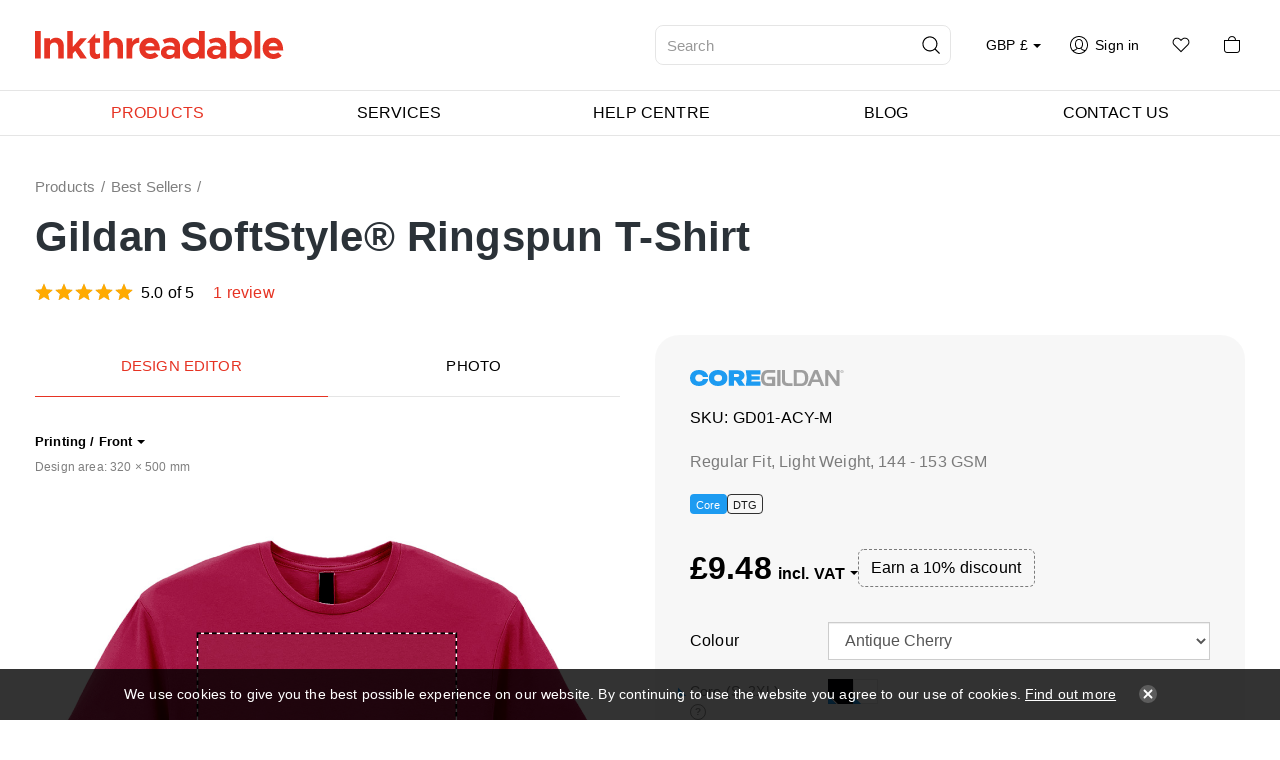

--- FILE ---
content_type: text/html; charset=utf-8
request_url: https://www.inkthreadable.co.uk/gildan-softstyle-ringspun-t-shirt?cat=151630266
body_size: 37411
content:
<!DOCTYPE html>
<html lang="en-gb" prefix="og: http://ogp.me/ns#" class="guest-user product-page">
	<head>
		<title>Gildan SoftStyle Tee | Inkthreadable</title>
		<script>window.app={documentReady:[],windowLoad:[],extensions:{}};document.cookie='pxRatio='+(window.devicePixelRatio||1)+'; expires='+new Date(new Date().getTime()+1000*3600*24*365).toUTCString()+'; path=/; samesite=None; Secure';</script>
		<base target="_top" />
		<meta charset="utf-8" />
		<meta name="description" content="Print on Gildan SoftStyle Ringspun T-Shirts. Lightweight, eco-printed and ideal for branding or custom designs with Inkthreadable’s fulfilment." />
		<meta name="keywords" content="GD001, GD01, Softstyle, Gildan SoftStyle T-Shirt, Ringspun Cotton T-Shirt, Custom T-Shirt, Sustainable Printing, Personalised Apparel, Eco-Friendly Printing, Inkthreadable T-Shirts" />
		<meta name="author" content="Hyper Merch T/A Inkthreadable" />
		<meta name="viewport" content="width=device-width, initial-scale=1" />
		<meta name="googlebot" content="noodp" />
		<meta name="apple-mobile-web-app-title" content="Inkthreadable" />
		<meta property="og:type" content="product" />
		<meta property="og:url" content="https://www.inkthreadable.co.uk/gildan-softstyle-ringspun-t-shirt" />
		<meta property="og:title" content="Gildan SoftStyle Tee | Inkthreadable" />
		<meta property="og:description" content="Print on Gildan SoftStyle Ringspun T-Shirts. Lightweight, eco-printed and ideal for branding or custom designs with Inkthreadable’s fulfilment." />
		<meta property="og:image" content="https://www.inkthreadable.co.uk/images/pictures/00-2023/2023-assets/core-images/gd001_ls00_20252-(1200x630-ffffff).jpg" />
		<meta property="og:image:secure_url" content="https://www.inkthreadable.co.uk/images/pictures/00-2023/2023-assets/core-images/gd001_ls00_20252-(1200x630-ffffff).jpg" />
		<meta property="og:image:type" content="image/jpeg" />
		<meta property="og:image:width" content="1200" />
		<meta property="og:image:height" content="630" />
		<meta property="og:locale" content="en_GB" />
		<meta property="og:updated_time" content="2026-01-14T12:04:50+00:00" />
		<meta property="og:site_name" content="Inkthreadable" />
		<meta name="twitter:card" content="summary_large_image" />
		<meta name="twitter:title" content="Gildan SoftStyle Tee | Inkthreadable" />
		<meta name="twitter:description" content="Print on Gildan SoftStyle Ringspun T-Shirts. Lightweight, eco-printed and ideal for branding or custom designs with Inkthreadable’s fulfilment." />
		<meta name="twitter:image" content="https://www.inkthreadable.co.uk/images/pictures/00-2023/2023-assets/core-images/gd001_ls00_20252-(700x840).jpg?mode=v" />
		<link rel="icon" type="image/png" sizes="192x192" href="/i/favicon-192x192.png" />
		<link rel="icon" type="image/png" sizes="32x32" href="/i/favicon-32x32.png" />
		<link rel="apple-touch-icon" href="/i/apple-touch-icon.png" />
		<link rel="alternate" type="application/rss+xml" href="/rss.xml" title="RSS" />
		<link rel="canonical" href="https://www.inkthreadable.co.uk/gildan-softstyle-ringspun-t-shirt" />
		<link rel="stylesheet" href="/common/fonts.css" media="print" onload="this.media='all'" />
		<link rel="stylesheet" href="/main.css" />
		<script async src="/main.js"></script>
		<meta property="fb:pages" content="219489128076935" />
		<script async src="https://www.googletagmanager.com/gtag/js?id=G-3ZTHBWLZYR"></script>
		<script>window.dataLayer=window.dataLayer||[];function gtag(){dataLayer.push(arguments);}
gtag('js',new Date());gtag('config',"G-3ZTHBWLZYR");gtag('event','view_item',{items:[{item_id:"1951383-FSo7q5DWhk9_Xp",item_name:"Gildan SoftStyle\u00ae Ringspun T-Shirt",item_category:"Best Sellers"}]});</script>
		<script>(function(w,d,s,l,i){w[l]=w[l]||[];w[l].push({'gtm.start':new Date().getTime(),event:'gtm.js'});var f=d.getElementsByTagName(s)[0],j=d.createElement(s),dl=l!='dataLayer'?'&l='+l:'';j.async=true;j.src='https://www.googletagmanager.com/gtm.js?id='+i+dl;f.parentNode.insertBefore(j,f);})(window,document,'script','dataLayer',"GTM-M8JXW5PQ");</script>
		<script>!function(a,h,e,v,n,t,s){if(a.cbq)return;n=a.cbq=function(){n.callMethod?n.callMethod.apply(n,arguments):n.queue.push(arguments)};if(!a._cbq)a._cbq=n;n.push=n;n.loaded=!0;n.version='2.0';n.queue=[];t=h.createElement(e);t.async=!0;t.src=v;s=h.getElementsByTagName(e)[0];s.parentNode.insertBefore(t,s)}(window,document,'script','https://sgw.stape.bg/sdk/4836606126935527479/events.js');cbq('setHost','https://sgw.stape.bg/');cbq('init','4836606126935527479');cbq('track','PageView');</script>
		<script>!function(f,b,e,v,n,t,s){if(f.fbq)return;n=f.fbq=function(){n.callMethod?n.callMethod.apply(n,arguments):n.queue.push(arguments)};if(!f._fbq)f._fbq=n;n.push=n;n.loaded=!0;n.version='2.0';n.queue=[];t=b.createElement(e);t.async=!0;t.src=v;s=b.getElementsByTagName(e)[0];s.parentNode.insertBefore(t,s)}(window,document,'script','https://connect.facebook.net/en_US/fbevents.js');fbq('init','1576740717056462');fbq('track','PageView');</script>
	</head>
	<body>
		<div id="app">
			<header class="common">
				<div class="wrap">
					<div class="master-group">
						<div class="wrap">
							<div class="row">
								<div class="col-sm-5 col-md-4 col-lg-6">
		<div class="logo"><span><a href="/"><img
			src="/i/logo.svg"
			alt="Inkthreadable"
		/></a></span></div>
								</div>
								<div class="hidden-xs hidden-sm col-md-6 col-lg-4">
		<div class="search">
			<form
				action="/search"
				method="get"
			>
				<div class="wrap">
					<span><input
						type="text"
						name="keywords"
						value=""
						placeholder="Search"
					/></span>
					<span><input
						type="submit"
						value="Search"
					/></span>
				</div>
			</form>
		</div>
								</div>
								<div class="col-sm-7 col-md-2 col-lg-2">
									<div class="icon-navigation-group">
										<div class="wrap">
		<div class="currency-navigation">
			<form action="/gildan-softstyle-ringspun-t-shirt?cat=151630266" method="post" autocomplete="off">
				<div class="pseudo-select">
					<label><span class="__hidden-xs">GBP</span> &pound;<span class="caret"></span></label>
					<select name="currency">
						<option value="GBP" selected>GBP &pound;</option>
						<option value="EUR">EUR &euro;</option>
						<option value="USD">USD $</option>
						<option value="AUD">AUD ₳</option>
						<option value="CAD">CAD C$</option>
						<option value="CHF">CHF ₣</option>
						<option value="NOK">NOK kr</option>
						<option value="DKK">DKK kr.</option>
					</select>
				</div>
			</form>
		</div>
		<nav class="search-navigation">
			<ul>
				<li><a href="/search" title="Use Inkthreadable’s Search tool to quickly find apparel, accessories, and homeware for your print-on-demand business. Explore and customise today!"><span>Search</span></a></li>
			</ul>
		</nav>
		<nav class="account-navigation">
			<ul>
				<li><a href="/your-account"><span>Sign in</span></a></li>
			</ul>
		</nav>
		<nav class="wish-list-navigation">
			<ul>
				<li><a href="/wish-list" data-mode="0" data-count="0" title="Wish List"><span>Wish List</span></a></li>
			</ul>
		</nav>
		<nav class="basket-navigation">
			<ul>
				<li><a href="/basket" data-mode="0" data-count="0" title="Shopping basket"><span>Shopping basket</span></a></li>
			</ul>
		</nav>
										</div>
									</div>
								</div>
								<div class="visible-xs col-sm-12">
									<button type="button" aria-label="&equiv;" class="main-navigation-toggle" data-toggle="collapse" data-target="#main-navigation"><span><s></s><s></s><s></s></span></button>
								</div>
							</div>
						</div>
					</div>
					<div class="slave-group collapse" id="main-navigation">
						<div class="wrap">
		<nav class="main-navigation">
			<ul>
				<li class="dropdown current" data-custom data-content-id="2"><a href="https://www.inkthreadable.co.uk/all-collections" title="Turn your creative ideas into custom products and sell them anywhere. You create, we’ll print." class="dropdown-toggle" data-toggle="dropdown"><span>Products</span></a>
					<ul class="dropdown-menu">
						<li><a href="/new-in">New Arrivals</a></li>
						<li class="parent"><a href="/best-selling-products">Best Sellers</a></li>
						<li><a href="/core-products">Core Products</a></li>
						<li><a href="/bundles">Bundles</a></li>
						<li>
							<a href="/clothing" data-toggle="collapse" data-target="#collapse-category-151741323">Clothing<s class="caret"></s></a>
							<div class="collapse" id="collapse-category-151741323">
								<ul>
									<li><a href="/t-shirts">T-Shirts</a></li>
									<li><a href="/hoodies">Hoodies</a></li>
									<li><a href="/sweatshirts">Sweatshirts</a></li>
									<li><a href="/jackets">Jackets</a></li>
									<li><a href="/vests">Tank Tops</a></li>
									<li><a href="/socks">Socks</a></li>
									<li><a href="/bottoms">Bottoms</a></li>
									<li><a href="/pyjamas">Pyjamas</a></li>
									<li><a href="/backpacks">Backpacks</a></li>
									<li>
										<a href="/hats-and-caps" data-toggle="collapse" data-target="#collapse-category-151395087">Hats &amp; Caps<s class="caret"></s></a>
										<div class="collapse" id="collapse-category-151395087">
											<ul>
												<li><a href="/caps">Caps</a></li>
												<li><a href="/beanies">Beanies</a></li>
												<li><a href="/bucket-hats">Print-On-Demand Bucket Hats</a></li>
											</ul>
										</div>
									</li>
								</ul>
							</div>
						</li>
						<li>
							<a href="/childrens-clothing" data-toggle="collapse" data-target="#collapse-category-151616257">Print-On-Demand Children’s Clothing<s class="caret"></s></a>
							<div class="collapse" id="collapse-category-151616257">
								<ul>
									<li><a href="/childrens-t-shirts">Children's T-Shirts</a></li>
									<li><a href="/childrens-hoodies">Custom Children's Hoodies</a></li>
									<li><a href="/childrens-sweatshirts">Sweatshirts</a></li>
									<li><a href="/childrens-jackets">Jackets</a></li>
									<li><a href="/childrens-hats">Hats</a></li>
									<li>
										<a href="/babywear" data-toggle="collapse" data-target="#collapse-category-151689307">Babywear<s class="caret"></s></a>
										<div class="collapse" id="collapse-category-151689307">
											<ul>
												<li><a href="/babygrows">Custom Babygrows</a></li>
											</ul>
										</div>
									</li>
								</ul>
							</div>
						</li>
						<li>
							<a href="/accessories-homeware" data-toggle="collapse" data-target="#collapse-category-151350036">Print on Demand Homeware &amp; Accessories<s class="caret"></s></a>
							<div class="collapse" id="collapse-category-151350036">
								<ul>
									<li><a href="/mugs">Print on Demand Mugs</a></li>
									<li><a href="/accessories-homeware-tote-bags">Bags</a></li>
									<li><a href="/homeware-collection">Homeware</a></li>
									<li>
										<a href="/wall-art" data-toggle="collapse" data-target="#collapse-category-151328025">Wall Art<s class="caret"></s></a>
										<div class="collapse" id="collapse-category-151328025">
											<ul>
												<li><a href="/fine-art-prints">Fine Art Prints</a></li>
												<li><a href="/framed-fine-art-prints">Framed Fine Art Prints</a></li>
											</ul>
										</div>
									</li>
									<li><a href="/towels">Towels</a></li>
									<li><a href="/photo-slates">Photo Slates</a></li>
									<li><a href="/photo-blocks">Photo Blocks</a></li>
									<li><a href="/cushions">Cushions</a></li>
									<li><a href="/aprons">Print-on-demand Aprons</a></li>
									<li><a href="/stickers">Print On Demand Stickers</a></li>
									<li><a href="/candles">Candles</a></li>
								</ul>
							</div>
						</li>
						<li>
							<a href="/collections" data-toggle="collapse" data-target="#collapse-category-151808331">Collections<s class="caret"></s></a>
							<div class="collapse" id="collapse-category-151808331">
								<ul>
									<li><a href="/activewear">Print on Demand Activewear</a></li>
									<li><a href="/vegan">Vegan</a></li>
									<li><a href="/organic-products">Organic Print-on-Demand</a></li>
									<li><a href="/autumn-winter-2025">Autumn Winter 2025 🍂</a></li>
									<li><a href="/christmas-favourites">Christmas Favourites</a></li>
									<li><a href="/new-in?cat=152553425">New Arrivals</a></li>
									<li><a href="/premium">Premium</a></li>
									<li><a href="/inclusive-sizing">Plus Size Print-On-Demand</a></li>
									<li><a href="/3-day-shipping">3 Day Shipping</a></li>
									<li><a href="/re-shipment-fees">Re-Shipment Fees</a></li>
								</ul>
							</div>
						</li>
						<li>
							<a href="/print-methods" data-toggle="collapse" data-target="#collapse-category-151519176">Decoration Methods<s class="caret"></s></a>
							<div class="collapse" id="collapse-category-151519176">
								<ul>
									<li><a href="/dtg-printing-products">DTG Printing</a></li>
									<li><a href="/dtf-printed-products">DTF Printing</a></li>
									<li><a href="/dye-sublimation-products">Dye Sublimation Printing</a></li>
									<li><a href="/embroidery-products">Embroidery</a></li>
									<li><a href="/wide-format-products">Wide Format</a></li>
									<li><a href="/giclee-products">Giclée</a></li>
								</ul>
							</div>
						</li>
						<li>
							<a href="/brands" data-toggle="collapse" data-target="#collapse-category-151397102">Brands<s class="caret"></s></a>
							<div class="collapse" id="collapse-category-151397102">
								<ul>
									<li><a href="/as-colour">AS Colour Print-on-Demand</a></li>
									<li><a href="/awdis">AWDis</a></li>
									<li><a href="/bagbase">BagBase</a></li>
									<li><a href="/beechfield">Beechfield</a></li>
									<li><a href="/bella-canvas">Bella+Canvas</a></li>
									<li><a href="/comfort-colors">Comfort Colors</a></li>
									<li><a href="/gildan">Gildan</a></li>
									<li><a href="/just-cool">Just Cool</a></li>
									<li><a href="/just-hoods">Just Hoods</a></li>
									<li><a href="/stanley-stella">Stanley/Stella</a></li>
									<li><a href="/tridri">TriDri</a></li>
									<li><a href="/westford-mill">Westford Mill</a></li>
									<li><a href="/flexfit-by-yupoong">Yupoong Hats - Flexfit</a></li>
								</ul>
							</div>
						</li>
					</ul>
					<ul class="dropdown-menu" data-custom>
						<li>
			<style type="text/css">.__top-products-list a {
			    display: table;
			  }
			
			  .__top-products-list a > span.text-muted {
			    display: block;
			    margin-top: 0.2em;
			    font-size: 11px;
			    letter-spacing: 0.07em;
			  }
			</style>
			<div class="row"><!-- Column 1 -->
			<div class="col-sm-4 col-md-3">
			<ul class="dropdown-menu-list">
				<li><a href="/core-products"><img loading="lazy" class="content-image" alt="core_tag" data-imgfile="17731766" height="18" src="/images/pictures/2023/banners/icons/core_tag_2.svg" style="margin-left:-0.3em; margin-top:0px" width="70"> <span style="color:#1D9BF1">Products</span> <span class="text-muted text-uppercase" style="cursor:pointer; display:block; font-size:11px; font-weight:400; letter-spacing:0.07em; margin-top:0.2em"> Instant access to top-selling products </span> </a></li>
				<li><a href="/clothing">Clothing</a>
				<ul>
					<li><a href="/t-shirts">T-Shirts</a></li>
					<li><a href="/hoodies">Hoodies</a></li>
					<li><a href="/sweatshirts">Sweatshirts</a></li>
					<li><a href="https://www.inkthreadable.co.uk/hats-and-caps">Hats and Caps</a></li>
					<li><a href="https://www.inkthreadable.co.uk/pyjamas">Pyjamas&nbsp;<span style="letter-spacing:0.01em">- NEW! &#127769;</span></a></li>
					<li><a href="/clothing">View all &gt;</a></li>
				</ul>
				</li>
				<li><a href="/accessories-homeware">Accessories &amp; Homeware</a>
				<ul>
					<li><a href="/mugs">Drinkware</a></li>
					<li><a href="https://www.inkthreadable.co.uk/stickers">Stickers</a></li>
					<li><a href="https://www.inkthreadable.co.uk/custom-candle">Candles</a></li>
					<li><a href="/wall-art">Wall Art</a></li>
					<li><a href="https://www.inkthreadable.co.uk/accessories-homeware-tote-bags">Tote Bags</a></li>
					<li><a href="/accessories-homeware">View all &gt;</a></li>
				</ul>
				</li>
			</ul>
			</div>
			<!-- Column 2 -->
			
			<div class="col-sm-4 col-md-3">
			<ul class="dropdown-menu-list">
				<li><a href="https://www.inkthreadable.co.uk/all-collections">Collections</a>
			
				<ul>
					<li><a href="/activewear">Activewear</a></li>
					<li><a href="/organic-products">Organic&nbsp;&#127793;</a></li>
					<li><a href="https://www.inkthreadable.co.uk/autumn-winter-2025">Autumn&shy;/Winter&nbsp;2025</a></li>
					<li><a href="https://www.inkthreadable.co.uk/inclusive-sizing">Inclusive Sizing</a></li>
					<li><a href="/all-collections">View all &gt;</a></li>
				</ul>
				</li>
				<li><a href="/print-methods">Decoration Methods</a>
				<ul>
					<li><a href="/dtg-printing-products">DTG Printing</a></li>
					<li><a href="https://www.inkthreadable.co.uk/polyester-dtg-printing-products">DTF Printing</a></li>
					<li><a href="/embroidery-products">Embroidery</a></li>
					<li><a href="/dye-sublimation-products">Dye Sublimation</a></li>
					<li><a href="https://www.inkthreadable.co.uk/wall-art-printing">Wall Art Printing</a></li>
					<li><a href="/print-methods">View all &gt;</a></li>
				</ul>
				</li>
			</ul>
			</div>
			<!-- Column 3 -->
			
			<div class="col-sm-4 col-md-3">
			<ul class="dropdown-menu-list">
				<li><a href="/brands">Brands</a>
			
				<ul>
					<li><a href="/awdis">AWDis</a></li>
					<li><a href="https://www.inkthreadable.co.uk/as-colour">AS Colour</a></li>
					<li><a href="/gildan">Gildan</a></li>
					<li><a href="/stanley-stella">Stanley/Stella</a></li>
					<li><a href="/brands">View all &gt;</a></li>
				</ul>
				</li>
				<li><a href="https://www.inkthreadable.co.uk/childrens-clothing">Childrens Clothing</a>
				<ul>
					<li><a href="/babywear">Babywear</a></li>
					<li><a href="/babygrows">Babygrows</a></li>
					<li><a href="/childrens-t-shirts">Children's t-shirts</a></li>
					<li><a href="/childrens-hoodies">Children's Hoodies</a></li>
					<li><a href="/childrens-sweatshirts">Children's Sweatshirts</a></li>
					<li><a href="/childrens-hats">Children's Hats</a></li>
				</ul>
				</li>
			</ul>
			</div>
			<!-- Column 4: New Arrivals and Top Products -->
			
			<div class="col-sm-4 col-md-3">
			<p><strong><a href="/new-in">New Arrivals</a></strong></p>
			
			<p><strong><a href="/best-selling-products">Top Products</a></strong></p>
			
			<ul class="list-unstyled no-last-child-v-margin __top-products-list">
				<li><a href="/creator-t-shirt"><span><strong>Stanley/Stella Creator 2.0</strong></span> <span class="text-muted text-uppercase">Our most popular t-shirt&nbsp;&#128293;</span> </a></li>
				<li><a href="/awdis-sweatshirt"><span><strong>AWDis Sweatshirt</strong></span> <span class="text-muted text-uppercase">Our most popular Sweatshirt&nbsp;&#128293;</span> </a></li>
				<li><a href="/awdis-college-hoodie"><span><strong>AWDis College Hoodie</strong></span> <span class="text-muted text-uppercase">Our most popular Hoodie&nbsp;&#128293;</span> </a></li>
				<li><a href="/11oz-mug"><span><strong>11oz White Mug</strong></span> <span class="text-muted text-uppercase">Our most popular Homeware item&nbsp;&#128293;</span> </a></li>
			</ul>
			</div>
			</div>
						</li>
					</ul>
				</li>
				<li class="dropdown" data-custom data-content-id="10000003"><a href="/services" title="Sell custom printed clothing with print on demand (POD) and we'll dropship your orders directly to your customer, anywhere in the world!" class="dropdown-toggle" data-toggle="dropdown"><span>Services</span></a>
					<ul class="dropdown-menu">
						<li>
							<a href="/services" data-toggle="collapse" data-target="#collapse-content-10115287">Print on Demand<s class="caret"></s></a>
							<div class="collapse" id="collapse-content-10115287">
								<ul>
									<li><a href="/shopify-print-on-demand-uk">With Shopify</a></li>
									<li><a href="/woocommerce-print-on-demand-uk">With WooCommerce</a></li>
									<li><a href="/etsy-print-on-demand-uk">With Etsy</a></li>
									<li><a href="/tiktok-print-on-demand-uk">With TikTok</a></li>
									<li><a href="/order-desk-print-on-demand-uk">With Order Desk</a></li>
									<li><a href="/bigcartel-print-on-demand-uk">With Big Cartel</a></li>
									<li><a href="/wix-print-on-demand-uk">With Wix</a></li>
									<li><a href="/squarespace-print-on-demand-uk">With Squarespace</a></li>
								</ul>
							</div>
						</li>
						<li>
							<a href="/how-we-decorate" data-toggle="collapse" data-target="#collapse-content-10134304">How we Decorate<s class="caret"></s></a>
							<div class="collapse" id="collapse-content-10134304">
								<ul>
									<li><a href="/direct-to-garment">Direct to Garment</a></li>
									<li>
										<a href="/embroidery" data-toggle="collapse" data-target="#collapse-content-13028580">Embroidery<s class="caret"></s></a>
										<div class="collapse" id="collapse-content-13028580">
											<ul>
												<li><a href="/custom-embroidered-hoodies">Custom Embroidered Hoodies | Inkthreadable</a></li>
												<li><a href="/custom-embroidered-sweatshirts">Custom Embroidered Sweatshirts | Inkthreadable</a></li>
												<li><a href="/custom-embroidered-t-shirts">Custom Embroidered T-shirts | Inkthreadable</a></li>
											</ul>
										</div>
									</li>
									<li><a href="/dye-sublimation">Dye Sublimation</a></li>
									<li><a href="/wall-art-printing">Wall Art Printing</a></li>
								</ul>
							</div>
						</li>
						<li><a href="/reward-pricing">Reward Pricing</a></li>
						<li><a href="https://www.inkthreadable.co.uk/how-we-decorate">Product Finishing</a></li>
						<li><a href="/workwear">Workwear</a></li>
						<li><a href="/band-merch">Band Merch</a></li>
						<li><a href="/youtuber-merch">YouTuber Merch</a></li>
						<li><a href="/business-merch">Business Merch</a></li>
						<li><a href="/trade-printing">Trade Printing</a></li>
						<li><a href="/bulk-printing">Printing in Bulk</a></li>
						<li><a href="/print-on-demand-merch">Print on Demand Merch</a></li>
						<li><a href="/activewear-on-demand">Activewear on Demand</a></li>
						<li><a href="/gifts-on-demand">Gifts on Demand</a></li>
						<li><a href="/stanley-stella-brand">Stanley/Stella</a></li>
						<li><a href="/all-collections">Collections | Inkthreadable</a></li>
					</ul>
					<ul class="dropdown-menu" data-custom>
						<li>
			<div class="row">
			<div class="col-sm-4 col-lg-3">
			<ul class="dropdown-menu-list">
				<li><a href="/services">Print on Demand</a>
			
				<ul>
					<li><a href="/shopify-print-on-demand-uk">With Shopify</a></li>
					<li><a href="/etsy-print-on-demand-uk">With Etsy</a></li>
					<li><a href="/tiktok-print-on-demand-uk">With TikTok</a></li>
					<li><a href="/bigcartel-print-on-demand-uk">With Big Cartel</a></li>
					<li><a href="/woocommerce-print-on-demand-uk">With WooCommerce</a></li>
					<li><a href="/wix-print-on-demand-uk">With Wix</a></li>
					<li><a href="/squarespace-print-on-demand-uk">With Squarespace</a></li>
					<li><a href="/order-desk-print-on-demand-uk">With Order Desk</a></li>
				</ul>
				</li>
			</ul>
			</div>
			
			<div class="col-sm-4 col-lg-3">
			<ul class="dropdown-menu-list">
				<li><a href="/how-we-decorate">How we Decorate</a>
			
				<ul>
					<li><a href="/direct-to-garment-2">Direct to Garment</a></li>
					<li><a href="/embroidery">Embroidery</a></li>
					<li><a href="/dye-sublimation-2">Dye Sublimation</a></li>
					<li><a href="/wall-art-printing">Wall Art Printing</a></li>
				</ul>
				</li>
				<li><a href="/services">Other Services</a>
				<ul>
					<li><a href="/trade-printing">Trade Printing</a></li>
					<li><a href="/bulk-printing">Printing in Bulk</a></li>
					<li><a href="/band-merch">Band Merch</a></li>
					<li><a href="https://inkthreadable.co.uk/workwear">Workwear</a></li>
				</ul>
				</li>
			</ul>
			</div>
			
			<div class="hidden-sm hidden-md col-lg-3 black">
			<div><a href="/how-to-save-canva-designs-for-print-on-demand" style="display: block"><span style="display:block; padding-bottom:10px"><img loading="lazy" alt="" class="full-width rounded content-image" src="https://www.inkthreadable.co.uk/images/pictures/2024/blog-imagery/save-canva-designs-for-print-on-demand/canva-thumbnail-(article).png?v=50c25048"></span> <strong>How to Save Canva Designs for Print on Demand: Perfect Prints Every Time</strong> </a></div>
			
			<div class="small" style="margin-top: 10px"><a href="/blog">All Blog Posts &gt;</a></div>
			</div>
			
			<div class="col-sm-4 col-lg-3 no-last-child-v-margin black">
			<ul class="list-unstyled no-last-child-v-margin">
				<li><a href="/reward-pricing" style="display: table"><strong>Earn up to a 10% discount&nbsp;&#127881;</strong> <span class="small text-muted" style="display:block">Save money with reward pricing</span></a></li>
				<li><a href="https://help.inkthreadable.co.uk/en/articles/442036-integration-with-e-commerce-platforms" style="display: table"><strong>Automate your online store&nbsp;&#129302;</strong> <span class="small text-muted" style="display:block">Integrate with the most popular e-commerce platforms</span></a></li>
				<li><a href="/shipping-costs" style="display: table"><strong>Sell without limits&nbsp;&#127758;</strong> <span class="small text-muted" style="display:block">Ship unlimited products with our global fulfilment methods</span></a></li>
				<li><a href="/sustainability-at-inkthreadable" style="display: table"><strong>Go sustainable&nbsp;&#127793;</strong> <span class="small text-muted" style="display:block">Make use of our 100% plastic-free packaging and organic apparel</span></a></li>
			</ul>
			</div>
			</div>
						</li>
					</ul>
				</li>
				<li class="dropdown" data-content-id="10115293"><a rel="noopener" target="_blank" href="https://help.inkthreadable.co.uk/" class="dropdown-toggle" data-toggle="dropdown"><span>Help Centre</span></a>
					<ul class="dropdown-menu">
						<li><a rel="noopener" target="_blank" href="https://help.inkthreadable.co.uk/drop-shipping-and-order-fulfilment/general-questions">Frequently Asked Questions</a></li>
						<li><a href="/creating-your-first-product">Creating Your First Product</a></li>
						<li>
							<a rel="noopener" target="_blank" href="https://help.inkthreadable.co.uk/en/articles/592159-general-design-file-guidelines" data-toggle="collapse" data-target="#collapse-content-10115297">Design Guidelines<s class="caret"></s></a>
							<div class="collapse" id="collapse-content-10115297">
								<ul>
									<li><a rel="noopener" target="_blank" href="https://help.inkthreadable.co.uk/en/articles/592159-design-file-guidelines">For Direct to Garment Printing</a></li>
									<li><a rel="noopener" target="_blank" href="https://help.inkthreadable.co.uk/en/articles/598083-embroidery-design-file-guidelines">For Embroidery</a></li>
									<li><a rel="noopener" target="_blank" href="https://help.inkthreadable.co.uk/en/articles/1981494-designing-for-dye-sublimation">For Dye Sublimation Printing</a></li>
									<li><a rel="noopener" target="_blank" href="https://help.inkthreadable.co.uk/printing/re-labelling-your-garments">For Printed Labels</a></li>
									<li><a href="/premade-collection">Premade Designs</a></li>
								</ul>
							</div>
						</li>
						<li><a href="/shipping-costs">Shipping Methods</a></li>
						<li>
							<a rel="noopener" target="_blank" href="https://help.inkthreadable.co.uk/en/articles/442036-integration-with-e-commerce-platforms" data-toggle="collapse" data-target="#collapse-content-10115299">Integrating your store<s class="caret"></s></a>
							<div class="collapse" id="collapse-content-10115299">
								<ul>
									<li><a rel="noopener" target="_blank" href="https://help.inkthreadable.co.uk/en/collections/107997-shopify-integration">With Shopify</a></li>
									<li><a rel="noopener" target="_blank" href="https://help.inkthreadable.co.uk/en/collections/108055-woocommerce-integration">With WooCommerce</a></li>
									<li><a rel="noopener" target="_blank" href="https://help.inkthreadable.co.uk/en/collections/108121-etsy-integration">With Etsy</a></li>
									<li><a rel="noopener" target="_blank" href="https://help.inkthreadable.co.uk/en/collections/3666450-tiktok-shop-integration">With TikTok</a></li>
									<li><a rel="noopener" target="_blank" href="https://help.inkthreadable.co.uk/en/collections/8573354-bigcartel-integration">With Big Cartel</a></li>
									<li><a rel="noopener" target="_blank" href="https://help.inkthreadable.co.uk/en/collections/8573351-wix-integration">With Wix</a></li>
									<li><a rel="noopener" target="_blank" href="https://help.inkthreadable.co.uk/en/collections/8573355-squarespace-integration">With Squarespace</a></li>
									<li><a href="/place-your-orders-via-csv">Ordering via CSV</a></li>
								</ul>
							</div>
						</li>
					</ul>
				</li>
				<li class="dropdown" data-content-id="3077"><a href="https://www.inkthreadable.co.uk/blog-articles" title="Read about the things relevant to your drop shipping business or Inkthreadable account." class="dropdown-toggle" data-toggle="dropdown"><span>Blog</span></a>
					<ul class="dropdown-menu">
						<li><a href="/blog-articles">Blog Articles</a></li>
						<li><a href="/guru-guides">Tips, Tricks and How To's by Inkthreadable</a></li>
						<li><a href="/press-releases">Press Releases</a></li>
						<li><a href="/feature-updates">Service Updates</a></li>
					</ul>
				</li>
				<li data-content-id="3068"><a href="/contact-us" title="We’d love to hear from you. Our live chat feature sends us an instant message, but you can email, call or use our contact form too."><span>Contact us</span></a></li>
				<li class="dropdown" data-content-id="255"><a href="/your-account" class="dropdown-toggle" data-toggle="dropdown"><span>Your account</span></a>
					<ul class="dropdown-menu">
						<li><a href="/sign-in">Sign in</a></li>
						<li><a href="/register">Register</a></li>
						<li><a href="/order-tracking">Order tracking</a></li>
						<li><a href="/wish-list">Wish List</a></li>
						<li><a href="/recently-viewed">Recently Viewed</a></li>
						<li><a href="/personal-data">Personal data</a></li>
					</ul>
				</li>
			</ul>
		</nav>
						</div>
					</div>
				</div>
			</header>
			<main>
				<section class="wrap">
		<div class="product" itemscope="itemscope" itemtype="http://schema.org/Product">
			<div class="wrap">
		<nav class="breadcrumb-navigation">
			<ol itemscope="itemscope" itemtype="http://schema.org/BreadcrumbList">
				<li itemprop="itemListElement" itemscope="itemscope" itemtype="http://schema.org/ListItem">
					<a href="https://www.inkthreadable.co.uk/all-collections" itemprop="item"><span itemprop="name">Products</span></a>
					<meta itemprop="position" content="1" />
				</li>
				<li itemprop="itemListElement" itemscope="itemscope" itemtype="http://schema.org/ListItem">
					<a href="/best-selling-products" itemprop="item"><span itemprop="name">Best Sellers</span></a>
					<meta itemprop="position" content="2" />
				</li>
			</ol>
		</nav>
		<h1 class="product-title" itemprop="name">Gildan SoftStyle® Ringspun T-Shirt</h1>
				<meta itemprop="description" content="Regular Fit, Light Weight, 144 - 153 GSM" />
				<meta itemprop="sku" content="GD01" />
		<div class="product-rating" itemprop="aggregateRating" itemscope="itemscope" itemtype="http://schema.org/AggregateRating">
			<div class="wrap">
				<div class="rating-stars medium-size"><span title="Excellent"><span style="width: 100%"></span></span></div>
				<div class="product-rating-value">5.0 of 5</div>
				<div class="product-rating-details"><a href="/gildan-softstyle-ringspun-t-shirt?tab=reviews">1 review</a></div>
				<meta itemprop="reviewCount" content="1" />
				<meta itemprop="ratingCount" content="1" />
				<meta itemprop="ratingValue" content="5.0" />
			</div>
		</div>
				<div class="row">
					<div class="col-sm-6">
		<div class="tab-group product-designer-tabs" data-config="{&quot;key&quot;:&quot;designer-tab&quot;,&quot;autoScroll&quot;:false}">
			<div class="tab-control">
				<ul class="nav nav-tabs" role="tablist">
					<li class="active" data-name="design" role="presentation"><a data-toggle="tab" data-target="#design-tab" role="tab" aria-controls="design-tab">Design editor</a></li>
					<li data-name="photo" role="presentation"><a data-toggle="tab" data-target="#photo-tab" role="tab" aria-controls="photo-tab">Photo</a></li>
				</ul>
			</div>
			<div class="tab-content">
				<section class="tab-pane fade in active" id="design-tab" data-name="design" role="tabpanel">
					<h2 class="hidden">Design editor</h2>
					<section>
		<script>var shapes=[{"id":1685,"title":"Front","decoration":"Printing","width":1024,"height":1200,"maskSystem":1685,"workAreaX":280,"workAreaY":260,"workAreaWidth":460,"workAreaHeight":719,"workAreaPhysicalWidth":320,"workAreaPhysicalHeight":500,"mockups":[{"mockup":1935,"title":"Front (Printing)"}],"engine":null,"price":4.2},{"id":1686,"title":"Back","decoration":"Printing","width":1024,"height":1200,"maskSystem":1686,"workAreaX":290,"workAreaY":220,"workAreaWidth":440,"workAreaHeight":688,"workAreaPhysicalWidth":320,"workAreaPhysicalHeight":500,"mockups":[{"mockup":1888,"title":"Back (Printing)"}],"engine":null,"price":4.2}];</script>
		<script>app.documentReady.push(function(){var $window=$(window);$window.on({_editorLoaded:function(event,config){config=config||{};var editor=config.editor;var $editor=config.$editor;var $form=$('.product-form').first();var $designField=$('input[name="design"]',$form);var $designSvgField=$('input[name="designSvg"]',$form);var $optionsField=$('input[name="options"]',$form);var $manageProductButtons=$('button[data-group="manage-product"]',$form);$manageProductButtons.prop('disabled',false);function scrollToDesignTab(options){options=options||{};var tabGroup=$editor.closest('.product-designer-tabs').data('tabGroup');if(tabGroup){tabGroup.scroll(null,{scrollCallback:function(){tabGroup.show('[data-name="design"]');if(typeof options.callback=='function'){options.callback();}}});}}
function isFormValid(){var formValidation=$form.data('formValidation');var isValid=formValidation?formValidation.isValid():$form[0].checkValidity();return isValid;}
function validateForm(){var isValid=isFormValid();var formValidation=$form.data('formValidation');if(formValidation){formValidation.validate();isValid=formValidation.isValid();}
if(!isValid){var $invalidField=(formValidation&&formValidation.getInvalidFields().length)?formValidation.getInvalidFields().first():$('input, select, textarea',$form).filter(function(){return this.matches(':invalid');}).first();$invalidField.focus();}
return isValid;}
$window.on({_productOptionsUpdated:function(event,config){config=config||{};$manageProductButtons.prop('disabled',!config.availability||config.stock==0);editor.exec('bgColor',config.colors&&config.colors.length?config.colors:['#fff']);}});$form.on({_saveEditorDesign:function(event,config){config=config||{};var shapeCount=0;var embroideryCount=0;var threadsNotDefined=null;var rules;var messages=[];var callback=config.callback||function(){};var done=function(){};$form.trigger('_disable');editor.pages.each(function(){if(this.layers.length()){shapeCount+=1;if(this.area.engine=='embroidery'){embroideryCount+=1;if(!threadsNotDefined&&!this.decoration.threads){threadsNotDefined=this;}}}});if(!shapeCount){window.app.modal.data('config',{title:"You have no design",body:"Please create new or apply previously created design.",defaultButtonValue:"OK",defaultButtonCallback:function($button){$button.on({click:function(){done=scrollToDesignTab;}});},hiddenCallback:function(){$form.trigger('_enable');done();}}).modal('show');}else if(embroideryCount!=shapeCount&&window.app.productOptions.state().isEmbroideryOnly){window.app.modal.data('config',{title:"Error",body:"Selected product colour is only available for embroidery.<br\/>Please choose a different colour or change the decoration method.",defaultButtonValue:"OK",defaultButtonCallback:function($button){$button.on({click:function(){done=scrollToDesignTab;}});},hiddenCallback:function(){$form.trigger('_enable');done();}}).modal('show');}else if(threadsNotDefined){window.app.modal.data('config',{title:"Error",body:"Please choose threads for your embroidery.",defaultButtonValue:"OK",defaultButtonCallback:function($button){$button.on({click:function(){done=scrollToDesignTab;}});},hiddenCallback:function(){$form.trigger('_enable');threadsNotDefined.select();done({callback:function(){$editor.data('controls').$threads.trigger('click');}});}}).modal('show');}else{$designField.val(editor.save());$designSvgField.val(editor.design());$optionsField.val(app.productOptions?app.productOptions.getParams().options.join():'');editor.pages.each(function(){rules=$editor.data('checkDesign')(this,rules);});if(rules.quality<150){messages.push("Some images are of bad quality ("+rules.quality+" ppi)");}else if(rules.quality<300){messages.push("Some images are of average quality ("+rules.quality+" ppi)");}
if(!rules.format){messages.push("Some images are not either PNG or JPEG");}
if(!rules.colorSpace){messages.push("Some images are not RGB");}
if(!rules.opacity){messages.push("Some images haven&rsquo;t a transparent background");}
if(!rules.fitIntoPage){messages.push("Some shapes are out of design boundaries");}
if(!rules.noDummyText){messages.push("The text contains an initial placeholder not intended for design");}
if(messages.length){var $list=$('<ul/>');$.each(messages,function(index,value){$('<li/>').html(value).appendTo($list);});window.app.modal.data('config',{title:"Your design has some warnings",body:$list,defaultButtonValue:"Back",defaultButtonCallback:function($button){$button.on({click:function(){done=scrollToDesignTab;}});},primaryButtonValue:"Continue",primaryButtonCallback:function($button){$button.on({click:function(){window.app.modal.modal('hide');done=callback;}});},hiddenCallback:function(){$form.trigger('_enable');done();}}).modal('show');}else{$form.trigger('_enable');callback();}}},submit:function(event,config){config=config||{};if(!config.ignoreHandler&&$form.data('customSubmitEvent')){event.preventDefault();$form.data('customSubmitEvent',false).trigger('_saveEditorDesign',{callback:function(){$form.data('customSubmitEvent',true).trigger('submit',{ignoreHandler:true});}});}}}).on({click:function(event,config){config=config||{};var $button=$(this);if(!isFormValid()&&!validateForm()){return;}
if(!config.ignoreHandler){if($.inArray($button.data('name'),['create','update','add-to-basket','update-basket'])!==-1){event.preventDefault();$form.trigger('_saveEditorDesign',{callback:function(){showProcessingModal();$form.data('customSubmitEvent',false);$button.trigger('click',{ignoreHandler:true});}});}else if($button.data('name')=='remove'){var isConfirmed=confirm("Are you sure you want to remove your product?");if(isConfirmed){showProcessingModal();$form.data('customSubmitEvent',false);}
return isConfirmed;}else if($button.data('name')=='remove-from-basket'){var isConfirmed=confirm("Are you sure you want to remove this product from your basket?");if(isConfirmed){showProcessingModal();$form.data('customSubmitEvent',false);}
return isConfirmed;}else{showProcessingModal();$form.data('customSubmitEvent',false);}}}},'button[data-name][data-group="manage-product"]');if($form.length){var formSubmitHandlers=$._data($form.get(0),'events')['submit'];if($.isArray(formSubmitHandlers)){formSubmitHandlers.unshift(formSubmitHandlers.pop());}}
if($designField.val()){editor.pages.once('ready',function(){editor.load($.parseJSON($designField.val()));});}}});});</script>
		<script>app.documentReady.push(function(){$('<link/>').attr({rel:'stylesheet',href:"\/svg-editor\/main.css"}).appendTo(document.head);$('<script/>').attr('src','/svg-editor/editor.js').appendTo(document.head);$('<script/>').attr('src','/svg-editor/init.js').appendTo(document.head);});app.documentReady.push(function(){const defaultColorGroup="More colours";$(window).on({_editorLoaded:function(event,config){let uid=1;var editor=config.editor;var colors=[{"color":"#cb333b","title":"Red","group":"Solid","range":"Polyneon 40","manufacturer":"Maderia","code":1637,"price":0},{"color":"#f65275","title":"Hot Pink","group":"Solid","range":"Polyneon 40","manufacturer":"Maderia","code":1787,"price":0},{"color":"#43b02a","title":"Lime Green","group":"Solid","range":"Polyneon 40","manufacturer":"Maderia","code":1701,"price":0},{"color":"#0957c3","title":"Royal Blue","group":"Solid","range":"Polyneon 40","manufacturer":"Maderia","code":1842,"price":0},{"color":"#ffffff","title":"White","group":"Monochrome","range":"Polyneon 40","manufacturer":"Maderia","code":1801,"price":0},{"color":"#d9d9d9","title":"Light Grey","group":"Monochrome","range":"Polyneon 40","manufacturer":"Maderia","code":1611,"price":0},{"color":"#515151","title":"Dark Grey","group":"Monochrome","range":"Polyneon 40","manufacturer":"Maderia","code":1841,"price":0},{"color":"#000000","title":"Black","group":"Monochrome","range":"Polyneon 40","manufacturer":"Maderia","code":2800,"price":0},{"color":"#ec5b1a","title":"Neon Orange","group":"Neon","range":"Polyneon 40","manufacturer":"Maderia","code":1946,"price":0.825},{"color":"#8dcb42","title":"Neon Green","group":"Neon","range":"Polyneon 40","manufacturer":"Maderia","code":1599,"price":0.825},{"color":"#f2f33d","title":"Neon Yellow","group":"Neon","range":"Polyneon 40","manufacturer":"Maderia","code":1823,"price":0.825},{"color":"#ea265c","title":"Neon Pink","group":"Neon","range":"Polyneon 40","manufacturer":"Maderia","code":1595,"price":0.825},{"color":"#a7c6ed","title":"Sky Blue","group":"Pastel","range":"Polyneon 40","manufacturer":"Maderia","code":1874,"price":0},{"color":"#f9b5c4","title":"Baby Pink","group":"Pastel","range":"Polyneon 40","manufacturer":"Maderia","code":1815,"price":0},{"color":"#f1b59d","title":"Pale Peach","group":"Pastel","range":"Polyneon 40","manufacturer":"Maderia","code":1817,"price":0.825},{"color":"#b3ea6b","title":"Pastel Green","group":"Pastel","range":"Polyneon 40","manufacturer":"Maderia","code":1748,"price":0.825},{"color":"#c6aa76","title":"Light Brown","group":"Earth","range":"Polyneon 40","manufacturer":"Maderia","code":1673,"price":0},{"color":"#007749","title":"Bottle Green","group":"Earth","range":"Polyneon 40","manufacturer":"Maderia","code":1750,"price":0},{"color":"#726426","title":"Khaki","group":"Earth","range":"Polyneon 40","manufacturer":"Maderia","code":1790,"price":0.825},{"color":"#5f4230","title":"Brown","group":"Earth","range":"Polyneon 40","manufacturer":"Maderia","code":1945,"price":0.825},{"color":"#fc4c02","title":"Orange","group":"Sunset","range":"Polyneon 40","manufacturer":"Maderia","code":1678,"price":0},{"color":"#fab806","title":"Golden Yellow","group":"Sunset","range":"Polyneon 40","manufacturer":"Maderia","code":1971,"price":0},{"color":"#f19d3d","title":"Apricot","group":"Sunset","range":"Polyneon 40","manufacturer":"Maderia","code":1755,"price":0.825},{"color":"#924e5b","title":"Rose Pink","group":"Sunset","range":"Polyneon 40","manufacturer":"Maderia","code":1919,"price":0.825},{"color":"#001e62","title":"Navy Blue","group":"Marine","range":"Polyneon 40","manufacturer":"Maderia","code":1966,"price":0},{"color":"#3e8f6e","title":"Seafoam","group":"Marine","range":"Polyneon 40","manufacturer":"Maderia","code":1868,"price":0.825},{"color":"#296772","title":"Turquoise","group":"Marine","range":"Polyneon 40","manufacturer":"Maderia","code":1991,"price":0.825},{"color":"#4fb4ac","title":"Aqua","group":"Marine","range":"Polyneon 40","manufacturer":"Maderia","code":1799,"price":0.825},{"color":"#8f1a95","title":"Purple","group":"Purple","range":"Polyneon 40","manufacturer":"Maderia","code":1833,"price":0},{"color":"#9293c1","title":"Lavender","group":"Purple","range":"Polyneon 40","manufacturer":"Maderia","code":1630,"price":0.825},{"color":"#5a2e51","title":"Aubergine","group":"Purple","range":"Polyneon 40","manufacturer":"Maderia","code":1719,"price":0.825},{"color":"#412872","title":"Violet","group":"Purple","range":"Polyneon 40","manufacturer":"Maderia","code":1922,"price":0.825},{"color":"#deb28d","title":"Desert Sand","group":"Warm Neutrals","range":"Polyneon 40","manufacturer":"Maderia","code":1927,"price":0.825},{"color":"#ad794a","title":"Toasted Caramel","group":"Warm Neutrals","range":"Polyneon 40","manufacturer":"Maderia","code":1726,"price":0.825},{"color":"#7c5131","title":"Cinnamon","group":"Warm Neutrals","range":"Polyneon 40","manufacturer":"Maderia","code":1657,"price":0.825},{"color":"#8c4121","title":"Auburn","group":"Warm Neutrals","range":"Polyneon 40","manufacturer":"Maderia","code":1898,"price":0.825},{"color":"#ffdfa6","title":"Honey Glow","group":"Golden Dawn","range":"Polyneon 40","manufacturer":"Maderia","code":1723,"price":0.825},{"color":"#e8e3cf","title":"Oat Milk","group":"Golden Dawn","range":"Polyneon 40","manufacturer":"Maderia","code":1582,"price":0.825},{"color":"#ffcf00","title":"Sunbeam","group":"Golden Dawn","range":"Polyneon 40","manufacturer":"Maderia","code":1980,"price":0.825},{"color":"#8c823a","title":"Olive Green","group":"Golden Dawn","range":"Polyneon 40","manufacturer":"Maderia","code":1706,"price":0.825}];var $editor=config.$editor;var vatRate=1.2;var currencySymbol="\u00a3";var ColorGroup=function(title,parent){this.title=title;this.colors=[];this.select=function(item){ko.utils.arrayForEach(parent.colors,function(color){color.selected(item===color);});};}
var Color=function(data,selected){this.title=data.title||data.value;this.value=data.value||data.color;this.group=data.group||defaultColorGroup;this.price=data.price||0;this.css=this.value=='#00000000'?'':this.value;this.isPremium=this.price>0;this.selected=ko.observable(selected);}
var PaletteItem=function(color){var self=this;this.colors=ko.utils.arrayMap(colors,function(item){return new Color({title:item.title,value:item.color,group:item.group,price:item.price},item.color==color);});this.groups=[];ko.utils.arrayForEach(this.colors,function(color){var group=ko.utils.arrayFirst(self.groups,function(group){return group.title==color.group;});if(!group){group=new ColorGroup(color.group,self);self.groups.push(group);}
group.colors.push(color);});this.groups.sort(function(a,b){if(a.title==defaultColorGroup){return 1;}
if(b.title==defaultColorGroup){return-1;}
return 0;});this.color=ko.computed(function(){return ko.utils.arrayFirst(self.colors,function(item){return item.selected();});});}
var ThreadItem=function(palette,color,thread){var self=this;var selectedIndex=palette().indexOf(ko.utils.arrayFirst(palette(),function(paletteItem){return paletteItem.color().value==thread;}));this.color=ko.observable(new Color({value:color}));this.palette=ko.computed(function(){return ko.utils.arrayMap(palette(),function(paletteItem,index){return new Color(paletteItem.color(),index==selectedIndex);});});this.paletteItem=ko.computed(function(){return ko.utils.arrayFirst(self.palette(),function(item,index){selectedIndex=index;return item.selected();})||self.palette()[0];});this.paletteItemValue=ko.computed(function(){return self.paletteItem().value;});this.select=function(current){var isSelected=false;ko.utils.arrayForEach(self.palette(),function(item){if(!isSelected&&item.value==current.value){isSelected=true;item.selected(true);}else{item.selected(false);}});}}
var DesignImage=function(){var self=this;var imageLoader=function(source){var image=ko.observable(source());var blankSrc='/i/others/blank.png?v=cached';var loader;ko.computed(function(){var src=source()||blankSrc;if(src){if(loader&&!loader.ready){loader.onload=function(){};loader.src=blankSrc;}
loader=new Image();loader.onload=function(){image(src);};loader.src=src;loader.ready&&loader.onload();}});return image;};this.maskSrc=ko.observable();this.mask=imageLoader(this.maskSrc);this.mockupSrc=ko.observable();this.mockup=imageLoader(this.mockupSrc);this.width=ko.observable();this.height=ko.observable();this.visible=ko.computed(function(){return self.width()&&self.height();});this.chessboardStep=ko.computed(function(){var step=Math.max(self.width(),self.height());return(step/64).toFixed(4);});this.load=function(data){self.maskSrc(data.mask);self.mockupSrc(data.src);self.width(data.width||0);self.height(data.height||0);return ko.when(function(){return self.mockup()==self.mockupSrc();});};}
var Model=function(){var self=this;var renderXHR;this.shapes=ko.observable([]);this.decoration=ko.observable('');this.decorationTypes=ko.computed(function(){let types=ko.utils.arrayGetDistinctValues(ko.utils.arrayMap(self.shapes(),function(shape){return shape.decoration;}));return ko.utils.arrayMap(types,function(type){const places=ko.utils.arrayFilter(self.shapes(),function(item){return item.decoration==type;});return{title:type,items:ko.utils.arrayGetDistinctValues(ko.utils.arrayMap(places,function(place){return place.title;}))};});});this.selectDecorationType=function(decorationType){const type=ko.utils.arrayFirst(self.decorationTypes(),function(type){return type.title==decorationType.title;});self.decoration(type.title+'|'+type.items[0]);}
this.decorationType=ko.computed(function(){return self.decoration().split('|')[0];});this.decorationPlace=ko.computed(function(){return self.decoration().split('|')[1];});this.decorationTitle=ko.computed(function(){return self.decorationType()+' / '+self.decorationPlace();});ko.computed(function(){var type=self.decorationType();var place=self.decorationPlace();var index=self.shapes().findIndex(function(shape){return shape.title==place&&shape.decoration==type;});if(index>=0){editor.pages.get(index).select();}});this.pageColor=ko.observable('#fff');this.active=ko.observable(0);this.design=ko.observable();this.stage=ko.observable(0);this.image=new DesignImage();this.progress=ko.observable(0);this.progressVisible=ko.computed(function(){return self.progress()<100;});this.palette=ko.observableArray([]);this.appliedPalette=ko.observableArray([]);this.paletteDefined=ko.computed(function(){return self.palette().length;});this.paletteApplied=ko.computed(function(){return self.appliedPalette().length;});this.applyButtonEnabled=ko.computed(function(){return self.paletteDefined()});this.threadPalette=ko.computed(function(){var palette=self.palette().slice();palette.push({color:ko.observable(new Color({title:'Transparent',value:'#00000000'},true))});return palette;});this.loadPalette=function(newPalette){var currentPalette=self.palette();if(currentPalette.length>newPalette.length){self.palette.splice(newPalette.length);}
ko.utils.arrayForEach(newPalette||[],function(color,index){if(currentPalette.length==index){self.palette.push(new PaletteItem(color));}
var paletteItem=currentPalette[index];if(paletteItem.color().value!=color){paletteItem.select(new Color({value:color}));}});};this.loadAppliedPalette=function(threads){var colors=[];ko.utils.arrayForEach(threads,function(item){if(colors.indexOf(item.thread)<0){colors.push(item.thread);}});colors=ko.utils.arrayFilter(colors,function(color){return color!=='#00000000';});self.appliedPalette(ko.utils.arrayMap(colors,function(color){return new PaletteItem(color);}));};this.threads=ko.observableArray([]);this.loadThreads=function(newThreads){var currentThreads=self.threads();if(currentThreads.length>newThreads.length){self.threads.splice(newThreads.length);}
ko.utils.arrayForEach(newThreads||[],function(item,index){if(currentThreads.length==index){self.threads.push(new ThreadItem(self.threadPalette,item.color,item.thread));}else{var threadItem=currentThreads[index];if(threadItem.color().value!=item.color){threadItem.color(new Color({value:item.color}));}
if(threadItem.paletteItem().value!=item.thread){threadItem.select(new Color({value:item.thread}));}}});};this.init=function(){var page=editor.selectedPage;var decoration=$.extend({},page.decoration);self.loadPalette(decoration.palette||[]);self.loadAppliedPalette(decoration.threads||[]);var shape=ko.utils.arrayFirst(self.shapes(),function(shape){return shape.id==page.area.id;});shape&&self.decoration(shape.decoration+'|'+shape.title);};this.open=function(){var page=editor.selectedPage;var decoration=$.extend({},page.decoration);self.progress(0);self.design(page.design(true));self.loadPalette(decoration.palette||[]);self.loadThreads(decoration.threads||[]);self.stage(0);self.image.load({});self.active(1);};this.close=function(){self.active(0);};this.threadsState=ko.computed(function(){return ko.utils.arrayMap(self.threads(),function(threadItem){return{color:threadItem.color.peek().value,thread:threadItem.paletteItemValue(),price:threadItem.paletteItem().price};});});ko.computed(function(){if(self.threadsState()){self.stage(0);self.progress(0);}});this.price=ko.computed(function(){let price=0;let colors={};ko.utils.arrayForEach(self.threadsState(),function(item){if(!colors[item.thread]){colors[item.thread]=item.price;price+=item.price;}});return price;});this.priceHtml=ko.computed(function(){const price=self.price();return price>0?' (+'+currencySymbol+(price*vatRate).toFixed(2)+')':'';});this.ajaxDataStr=ko.computed(function(){return JSON.stringify({design:self.design(),stage:self.stage(),active:self.active(),palette:ko.utils.arrayMap(self.palette.peek(),function(paletteItem){return paletteItem.color.peek().value;}),threads:self.threadsState()});});this.ajaxData=ko.computed(function(){return JSON.parse(self.ajaxDataStr());}).extend({rateLimit:{method:'notifyWhenChangesStop',timeout:20}});ko.computed(function(){var data=self.ajaxData();renderXHR&&renderXHR.abort();if(data.active){renderXHR=$.ajax({url:'/svg-editor/render/engine/embroidery.html',method:'POST',data:data,xhr:function(){var xhr=$.ajaxSettings.xhr();xhr.upload.onprogress=function(e){if(e.lengthComputable&&e.loaded==e.total){self.progress(self.progress.peek()+5);}};return xhr;}});renderXHR.then(function(data){if(data.palette){self.loadPalette(data.palette||[]);}
if(data.threads){self.loadThreads(data.threads||[]);}
self.progress((data.nextStage||6)*15);if(data.nextStage){self.stage(data.nextStage);}
if(data.image){self.image.load(data.image).then(function(){if(!data.nextStage){self.progress(100);}});}});}});this.apply=function(){var decoration=editor.selectedPage.decoration;decoration.palette=ko.utils.arrayMap(model.palette(),function(paletteItem){return paletteItem.color().value;});decoration.threads=ko.utils.arrayMap(model.threads(),function(threadItem){return{color:threadItem.color().value,thread:threadItem.paletteItemValue()};});self.loadAppliedPalette(decoration.threads||[]);self.close();editor.selectedPage.layers.trigger('recount');return true;};this.reset=function(){renderXHR&&renderXHR.abort();self.stage(0);self.progress(0);self.loadPalette([]);self.loadThreads([]);self.image.load({});};this.auto=function(){self.reset();self.apply();return true;};this.init();}
var model=new Model();$editor.on({'_show':function(event,name){if(name=='threads'){model.open();}},'_hide':function(){if($(this).attr('data-name')=='threads'){model.close();}}},'.editor-popup');editor.pages.bind('select',function(){model.init();});editor.pages.once('ready',function(){model.shapes(shapes);ko.options.deferUpdates=true;ko.applyBindings(model,$editor[0]);model.init();});editor.pages.each(function(){this.layers.bind('recount',function(){this.length();});});$(window).on({_productOptionsUpdated:function(event,config){config=config||{};model.pageColor((config.colors??[])[0]||'#fff');}});}});});</script>
		<div class="editor hidden">
			<!-- ko if: decorationTypes().length > 1 -->
			<div class="editor-help-bar hidden" data-bind="css: {hidden: false}"><span>The following decoration methods are available:</span> <span>
				<!-- ko foreach: decorationTypes -->
				<strong class="editor-control-item" data-name="decoration-method" data-bind="text: title, click: $parent.selectDecorationType"></strong>
				<!-- /ko -->
			</span></div>
			<!-- /ko -->
			<div class="wrap">
				<div class="editor-menu-bar hidden" data-bind="css: {hidden: false}">
					<div class="editor-control-item" data-name="threads">
						<!-- ko ifnot: paletteApplied -->
						<span data-empty>Choose threads</span>
						<!-- /ko -->
						<!-- ko if: paletteApplied -->
						<span>Threads:</span>
						<span>
							<!-- ko foreach: appliedPalette -->
							<span class="thread-color" data-bind="attr: {title: color().title}, style: {backgroundColor: color().css}"></span>
							<!-- /ko -->
						</span>
						<!-- /ko -->
					</div>
					<div class="pseudo-select">
						<label><span data-bind="text: decorationTitle"></span><span class="caret"></span></label>
						<select data-bind="foreach: decorationTypes, value: decoration">
							<optgroup data-bind="attr: {label: title}, foreach: items">
								<option data-bind="text: $data, option: $parent.title + '|' + $data"></option>
							</optgroup>
						</select>
					</div>
				</div>
				<div class="editor-control-item hidden" data-name="area"><a>Design area: <span data-name="area-dimensions"></span> <span data-name="metrics"></span></a></div>
				<div class="editor-messages">
					<ul>
						<li>
							<div class="editor-message-item hidden" data-name="quality"><span class="glyphicon glyphicon-exclamation-sign"></span> <span data-name="quality-title"></span> <span class="__hidden-xs __hidden-sm" data-name="quality-value"></span></div>
						</li>
						<li>
							<div class="editor-message-item hidden text-warning" data-name="boundary"><span class="glyphicon glyphicon-exclamation-sign"></span> <span>Exceeding boundary</span></div>
						</li>
					</ul>
				</div>
				<div class="editor-artboard">
					<div id="svg-editor"></div>
				</div>
				<progress value="0" max="100" class="editor-progress-bar"></progress>
				<div class="editor-controls">
					<ul>
						<li>
							<div class="editor-control-item" data-name="upload" data-tooltip="Upload image">
								<form target="editor-upload-frame" action="/svg-editor/upload.html" method="post" enctype="multipart/form-data">
									<input type="file" name="editor-upload" accept="image/png,image/jpeg" id="editor-upload" />
								</form>
								<iframe src="about:blank" name="editor-upload-frame" class="hidden" id="editor-upload-frame"></iframe>
							</div>
						</li>
						<li>
							<div class="editor-control-item" data-name="text" data-tooltip="Add text"></div>
						</li>
						<li>
							<div class="editor-control-item" data-name="art" data-tooltip="Add design"></div>
						</li>
						<li>
							<div class="editor-control-item" data-name="preview" data-tooltip="Preview mockup"></div>
						</li>
						<li>
							<div class="editor-control-item" data-name="download" data-tooltip="Download mockup">
								<form target="_blank" action="/svg-editor/render/mockups.html" method="post" class="hidden" id="editor-mockup-form"></form>
							</div>
						</li>
						<li>
							<div class="editor-control-item" data-name="reset" data-tooltip="Delete design"></div>
						</li>
					</ul>
				</div>
				<div class="editor-tools">
					<div class="editor-tools-toggle"></div>
					<div class="editor-tool-group" data-name="actions">
						<ul>
							<li>
								<div class="editor-tool-item" data-name="group"><a>Group</a></div>
							</li>
							<li>
								<div class="editor-tool-item" data-name="ungroup"><a>Ungroup</a></div>
							</li>
							<li>
								<div class="editor-tool-item" data-name="duplicate"><a>Duplicate</a></div>
							</li>
							<li>
								<div class="editor-tool-item" data-name="delete"><a>Delete</a></div>
							</li>
						</ul>
					</div>
					<div class="editor-tool-group" data-name="properties">
						<ul>
							<li>
								<div class="editor-tool-group" data-name="text">
									<textarea cols="40" rows="5" maxlength="80" title="Text" class="editor-tool-item" data-name="text"></textarea>
								</div>
							</li>
							<li>
								<div class="editor-tool-group" data-name="type">
									<div class="editor-tool-group-heading">Font</div>
									<div class="editor-tool-group-content">
										<div class="editor-tool-item" data-name="font" data-value="null"></div>
									</div>
								</div>
							</li>
							<li>
								<div class="editor-tool-group" data-name="type">
									<div class="row">
										<div class="col-xs-6 col-md-5">
											<!-- <div class="editor-tool-group-heading"></div> -->
											<div class="editor-tool-group-content">
												<div title="Spacing" class="editor-tool-item" data-name="spacing" data-type="button"></div>
												<div title="Curve" class="editor-tool-item" data-name="curve" data-type="button"></div>
											</div>
										</div>
										<div class="col-xs-6 col-md-7">
											<div class="editor-tool-group-heading text-center"></div>
											<div class="editor-tool-group-content">
												<input type="range" class="editor-tool-item" data-name="character" data-type="range" />
											</div>
										</div>
									</div>
								</div>
							</li>
							<li>
								<div class="editor-tool-group" data-name="type">
									<div class="editor-tool-group-heading">Paragraph</div>
									<div class="editor-tool-group-content">
										<div title="Align left" class="editor-tool-item" data-name="paragraph-align-left" data-type="button"></div>
										<div title="Align center" class="editor-tool-item" data-name="paragraph-align-center" data-type="button"></div>
										<div title="Align right" class="editor-tool-item" data-name="paragraph-align-right" data-type="button"></div>
									</div>
								</div>
							</li>
							<li>
								<div class="editor-tool-group" data-name="appearance">
									<div class="row">
										<div class="col-xs-2">
											<div class="editor-tool-group-heading">Fill</div>
											<div class="editor-tool-group-content">
												<div class="editor-tool-item" data-name="fill" data-type="button"></div>
											</div>
										</div>
										<div class="col-xs-2">
											<div class="editor-tool-group-heading">Stroke</div>
											<div class="editor-tool-group-content">
												<div class="editor-tool-item" data-name="stroke" data-type="button"></div>
											</div>
										</div>
									</div>
								</div>
							</li>
							<li>
								<div class="editor-tool-group" data-name="transform">
									<div class="row">
										<div class="col-xs-3">
											<div class="editor-tool-group-heading">Width</div>
											<div class="editor-tool-group-content">
												<input type="number" min="1" step="1" class="editor-tool-item" data-name="width" />
											</div>
										</div>
										<div class="col-xs-3">
											<!-- <div class="editor-tool-group-heading"></div> -->
											<div class="editor-tool-group-content">
												<div title="Lock aspect ratio" class="editor-tool-item text-primary" data-name="aspect-ratio-lock"><a><span class="glyphicon glyphicon-lock"></span></a></div>
											</div>
										</div>
										<div class="col-xs-3">
											<div class="editor-tool-group-heading">Height</div>
											<div class="editor-tool-group-content">
												<input type="number" min="1" step="1" class="editor-tool-item" data-name="height" />
											</div>
										</div>
										<div class="col-xs-3">
											<!-- <div class="editor-tool-group-heading"></div> -->
											<div class="editor-tool-group-content">
												<div data-name="metrics"></div>
											</div>
										</div>
									</div>
								</div>
							</li>
							<li>
								<div class="editor-tool-group" data-name="transform">
									<div class="editor-tool-group-heading text-center">Rotate</div>
									<div class="editor-tool-group-content">
										<input type="range" class="editor-tool-item" data-name="rotate" data-type="range" />
									</div>
								</div>
							</li>
							<li>
								<div class="editor-tool-group" data-name="align">
									<div class="editor-tool-group-heading">Align</div>
									<div class="editor-tool-group-content">
										<div title="Horizontal align left" class="editor-tool-item" data-name="align-left" data-type="button"></div>
										<div title="Horizontal align center" class="editor-tool-item" data-name="align-center" data-type="button"></div>
										<div title="Horizontal align right" class="editor-tool-item" data-name="align-right" data-type="button"></div>
										<div title="Vertical align top" class="editor-tool-item" data-name="align-top" data-type="button"></div>
										<div title="Vertical align middle" class="editor-tool-item" data-name="align-middle" data-type="button"></div>
										<div title="Vertical align bottom" class="editor-tool-item" data-name="align-bottom" data-type="button"></div>
									</div>
								</div>
							</li>
							<li>
								<div class="editor-tool-group" data-name="arrange">
									<div class="editor-tool-group-heading">Arrange</div>
									<div class="editor-tool-group-content">
										<div title="Bring forward" class="editor-tool-item" data-name="bring-forward" data-type="button"></div>
										<div title="Send backward" class="editor-tool-item" data-name="send-backward" data-type="button"></div>
									</div>
								</div>
							</li>
						</ul>
					</div>
				</div>
				<div class="editor-popup">
					<div class="editor-popup-toggle"></div>
					<div class="editor-tool-group" data-name="fill">
						<div class="editor-tool-group-heading">Fill</div>
						<div class="editor-tool-group-content">
							<input type="text" maxlength="7" value="" class="editor-tool-item form-control minicolors-field" data-name="fill-color" />
							<input type="button" value="Reset" class="editor-tool-item btn btn-default" data-name="fill-reset" />
						</div>
					</div>
					<div class="editor-tool-group" data-name="stroke">
						<div class="editor-tool-group" data-name="stroke-color">
							<div class="editor-tool-group-heading">Stroke</div>
							<div class="editor-tool-group-content">
								<input type="text" maxlength="7" value="" class="editor-tool-item form-control minicolors-field" data-name="stroke-color" />
								<input type="button" value="Reset" class="editor-tool-item btn btn-default" data-name="stroke-reset" />
							</div>
						</div>
						<div class="editor-tool-group" data-name="stroke-width">
							<div class="editor-tool-group-heading">Width</div>
							<div class="editor-tool-group-content">
								<input type="range" value="0" min="0" max="5" step="1" class="editor-tool-item" data-type="range" data-name="stroke-width" data-title="Width: " />
							</div>
						</div>
					</div>
					<div class="editor-tool-group" data-name="art">
						<div class="editor-tool-group-heading">Add design</div>
						<div class="editor-tool-group-content">
							<div>The designs you create will be displayed here.</div>
						</div>
					</div>
					<div class="editor-tool-group thread-colors" data-name="threads">
						<div class="editor-tool-group" data-name="available-threads">
							<div class="editor-tool-group-heading">Available threads</div>
							<div class="editor-tool-group-content">
								<!-- ko ifnot: paletteDefined -->
								<div>Processing...</div>
								<!-- /ko -->
								<!-- ko if: paletteDefined -->
									<!-- ko foreach: palette -->
								<div class="btn-group">
									<button type="button" class="btn dropdown-toggle" data-toggle="dropdown" data-bind="with: color">
										<span class="editor-tool-item" data-name="thread-color" data-bind="attr: {title: title}, css: {'premium-color': isPremium}, style: {background: css}"><span></span></span>
										<span class="caret"></span>
									</button>
									<ul class="dropdown-menu thread-colors-dropdown-menu">
										<li>
											<!-- ko foreach: groups -->
											<div class="thread-colors-group">
												<!-- ko if: $parent.groups.length > 1 -->
												<strong data-bind="text: title"></strong>
												<!-- /ko -->
												<ul data-bind="foreach: colors">
													<li>
														<div class="editor-tool-item" data-name="thread-color" data-bind="attr: {title: title}, css: {'premium-color': isPremium, current: selected}, style: {background: css}, click: $parent.select"><span></span></div>
													</li>
												</ul>
											</div>
											<!-- /ko -->
		<div class="thread-colors-legend">
			<strong>Premium</strong>
			<p>Our premium threads have an additional cost per colour. You can use a mix of standard and premium colours in your design.</p>
		</div>
										</li>
									</ul>
								</div>
									<!-- /ko -->
								<!-- /ko -->
							</div>
						</div>
						<div class="editor-tool-group" data-name="used-threads">
							<div class="editor-tool-group-heading">Used threads<!-- ko text: priceHtml --><!-- /ko --></div>
							<div class="editor-tool-group-content">
								<progress value="0" max="100" data-bind="value: progress, visible: progressVisible"></progress>
								<div class="row">
									<div class="col-xs-4">
										<!-- ko if: paletteDefined -->
											<!-- ko foreach: threads -->
										<div class="editor-tool-item" data-name="thread-color-replacement">
											<div class="editor-tool-item" data-name="thread-color" data-bind="style: {background: color().css}"></div>
											<span><span class="hidden">&rarr;</span></span>
											<div class="btn-group">
												<button type="button" class="btn dropdown-toggle" data-bind="with: paletteItem" data-toggle="dropdown">
													<span class="editor-tool-item" data-name="thread-color" data-bind="attr: {title: title}, css: {'premium-color': isPremium}, style: {background: css}"><span></span></span>
													<span class="caret"></span>
												</button>
												<ul class="dropdown-menu" data-bind="foreach: palette, attr: {'data-count': palette().length}">
													<li>
														<div class="editor-tool-item" data-name="thread-color" data-bind="click: $parent.select, attr: {title: title}, css: {'premium-color': isPremium, current: selected}, style: {background: css}"><span></span></div>
													</li>
												</ul>
											</div>
										</div>
											<!-- /ko -->
										<!-- /ko -->
									</div>
									<div class="col-xs-8">
										<div data-name="threads-preview" data-bind="with: image">
											<!-- ko if: visible -->
											<svg data-bind="attr:{width: width() * 10, height: height() * 10, viewBox: '0 0 ' + width() + ' ' + height()}" xmlns="http://www.w3.org/2000/svg">
												<rect x="5" y="5" data-bind="attr: {width: width() - 10, height: height() - 10, fill: $parent.pageColor}" />
												<image x="0" y="0" data-bind="attr: {width: width, height: height, href: mockup}" preserveAspectRatio="none" />
												<image x="0" y="0" data-bind="attr: {width: width, height: height, href: mask}" preserveAspectRatio="none" />
											</svg>
											<!-- /ko -->
										</div>
									</div>
								</div>
								<button disabled class="btn btn-primary" data-name="apply-threads" data-bind="click: apply, enable: applyButtonEnabled">Apply</button>
								<button disabled class="btn btn-default" data-name="reset-threads" data-bind="click: reset, enable: paletteDefined">Auto setup</button>
							</div>
						</div>
					</div>
				</div>
			</div>
		</div>
					</section>
				</section>
				<section class="tab-pane fade" id="photo-tab" data-name="photo" role="tabpanel">
					<h2 class="hidden">Photo</h2>
					<section>
						<div class="product-view">
							<div class="wrap">
		<div class="product-player">
			<meta itemprop="image" content="https://www.inkthreadable.co.uk/images/pictures/00-2023/2023-assets/core-images/gd001_ls00_20252.jpg" />
			<a
				data-bind="attr: {href: item().gallery.src, title: item().title, 'data-gallery': item().gallery.name, 'data-gallery-image-width': item().gallery.width, 'data-gallery-image-height': item().gallery.height, target: item().target, 'data-gallery-index': item().index, 'data-bind': null}"
			><span
				data-bind="with: item(), style: {paddingBottom: playerHeightLimitedPercentageValue}, attr: {'data-bind': null}"
			><img
				src="[data-uri]"
				alt=""
				data-bind="attr: {src: player.src, width: player.width, height: player.height, alt: title, itemprop: itemprop, 'data-blank': blank, 'data-bind': null}"
			/></span></a>
			<!-- ko if: items.length > 1 -->
			<div class="product-player-thumbnails" data-bind="attr: {'data-count': items.length, 'data-bind': null}">
				<ul data-bind="foreach: items, attr: {'data-bind': null}">
					<li><a
						data-bind="click: $root.select, event: {'select.productPlayer': $root.select}, attr: {href: gallery.src, target: target, title: title, 'data-gallery': galleryName, 'data-gallery-image-width': gallery.width, 'data-gallery-image-height': gallery.height, 'data-gallery-index': index, 'data-bind': null}, css: {current: isCurrent}"
					><span><img
						src="[data-uri]"
						alt=""
						loading="lazy"
						data-bind="attr: {src: player.src, width: player.width, height: player.height, alt: title, 'data-bind': null}"
					/></span></a></li>
				</ul>
			</div>
			<!-- /ko -->
		</div>
		<script>app.documentReady.push(function(){var $window=$(window);var playerHeightDefaultPercentageValue=149.93;var PlayerItem=function(data){var self=this;$.extend(this,data);this.target=data.blank?null:'_blank';this.isCurrent=ko.observable(false);this.galleryName=ko.computed(function(){return self.isCurrent()?null:data.gallery.name;});}
var ProductPlayer=function(){var self=this;app.productPlayer=this;this.item=ko.observable();this.items=ko.utils.arrayMap([{"id":"19427178","index":0,"src":"\/images\/pictures\/00-2023\/2023-assets\/core-images\/gd001_ls00_20252.jpg","width":"1200","height":"1440","title":"gd001 ls00 20252","itemprop":"image","blank":null,"player":{"src":"\/images\/pictures\/00-2023\/2023-assets\/core-images\/gd001_ls00_20252-(product-player).jpg?mode=h","width":"735","height":"882"},"gallery":{"name":"productPlayer0","src":"\/images\/pictures\/00-2023\/2023-assets\/core-images\/gd001_ls00_20252.jpg","width":"1200","height":"1440"}}]||[],function(data){return new PlayerItem(data);});this.select=function(item,event){var currentItem=self.item();!item.isCurrent()&&item.isCurrent(true);currentItem&&currentItem!=item&&currentItem.isCurrent(false);currentItem!=item&&self.item(item);};this.select(this.items[0]);this.playerHeightLimitedPercentageValue=ko.computed(function(){var playerHeightLimitedPercentageValue=null;ko.utils.arrayForEach(self.items,function(item){var heightPercentageValue=Math.round(item.player.height*1000000/item.player.width)/10000;if(heightPercentageValue>playerHeightLimitedPercentageValue){playerHeightLimitedPercentageValue=heightPercentageValue;}});if(playerHeightLimitedPercentageValue>playerHeightDefaultPercentageValue){playerHeightLimitedPercentageValue=playerHeightDefaultPercentageValue;}
if(playerHeightLimitedPercentageValue){playerHeightLimitedPercentageValue+='%';}
return playerHeightLimitedPercentageValue;});this.image=ko.observable();this.image.subscribe(function(image){var item=ko.utils.arrayFirst(self.items,function(item){return item.id==image;});item&&self.select(item);});$window.on('_productOptionsUpdated',function(event,data){self.image(data.image);});}
ko.applyBindings(new ProductPlayer(),$('.product-player')[0]);$window.trigger('_productPlayerUpdated',app.productPlayer);});</script>
							</div>
						</div>
					</section>
				</section>
			</div>
		</div>
						<div class="product-help"><a
							rel="noopener"
							target="_blank"
							href="https://help.inkthreadable.co.uk/en/articles/758645-creating-new-products"
						>Need help?</a></div>
		<aside class="attachments full-width-attachments product-documents">
			<div class="wrap">
				<ul class="attachment-documents">
					<li><a target="_blank" href="/images/pictures/templates/32x50cm-template.psd">32x50cm Template</a> <span>PSD&nbsp;file, 6.5&nbsp;MB</span></li>
				</ul>
			</div>
		</aside>
					</div>
					<div class="col-sm-6">
						<form action="/basket" method="post" enctype="multipart/form-data" class="product-form">
							<input type="hidden" name="productId" value="1951383" />
							<input type="hidden" name="design" value="" autocomplete="off" />
							<input type="hidden" name="designSvg" value="" autocomplete="off" />
							<input type="hidden" name="options" value="" autocomplete="off" />
		<script type="text/template" id="product-availability-template">
		<div class="product-availability">
			<div class="product-availability-value">Not available</div>
		</div>
		</script>
							<div class="wrap">
								<div class="product-info">
									<div data-group="0">
		<div class="product-logos">
		<div class="product-core"><a
			href="/core-products"
			title="Core Products"
		><span>Core Products</span></a></div>
		<div class="product-brand"><a href="/gildan"><img
			src="/images/pictures/2023/shop/brands/logos/gildan.svg"
			width="166"
			height="32"
			alt="Gildan"
			title="Gildan"
			loading="lazy"
		/></a></div>
		</div>
		<div class="product-code">
			<dl>
				<dt class="product-code-label">SKU</dt>
				<dd class="product-code-value">GD01-ACY-M</dd>
			</dl>
		</div>
									</div>
									<div data-group="1">
		<div class="product-short-description">Regular Fit, Light Weight, 144 - 153 GSM</div>
		<div class="product-features">
			<ul>
				<li>
					<a href="/core-products">
						<span style="background-color: #1d9bf1"></span>
						<span style="color: white">Core</span>
					</a>
				</li>
				<li>
					<a href="/dtg-printing-products">
						<span></span>
						<span>DTG</span>
					</a>
				</li>
			</ul>
		</div>
									</div>
								</div>
								<div class="product-pricing">
									<div class="wrap">
										<div class="product-prices hidden" itemprop="offers" itemscope="itemscope" itemtype="http://schema.org/AggregateOffer" itemref="organization">
											<div class="wrap">
		<dl class="product-price-inc-vat">
			<dt class="product-price-inc-vat-label">Price incl. VAT</dt>
			<dd class="product-price-inc-vat-value" data-after="incl. VAT">&pound;9.48</dd>
		</dl>
											</div>
											<meta itemprop="lowPrice" content="9.48" />
											<meta itemprop="highPrice" content="11.45" />
											<meta itemprop="priceCurrency" content="GBP" />
											<meta itemprop="itemCondition" content="http://schema.org/NewCondition" />
											<meta itemprop="availability" content="http://schema.org/InStock" />
										</div>
		<div class="product-tiered-prices">
			<div class="wrap">
		<dl class="product-current-tier-price has-vat-toggle">
			<dt class="product-current-tier-price-label">Current tier price</dt>
			<dd class="product-current-tier-price-value" data-after="incl. VAT">&pound;9.48</dd>
					<select autocomplete="off" onchange="window.location.assign(this.value)">
			<option value="/gildan-softstyle-ringspun-t-shirt?cat=151630266&amp;priceIncVat=1" selected>incl. VAT</option>
			<option value="/gildan-softstyle-ringspun-t-shirt?cat=151630266&amp;priceIncVat=0">excl. VAT</option>
		</select>

		</dl>
				<div class="product-next-tier-price">
					<a href="/reward-pricing">Earn a 10% discount</a>
				</div>
			</div>
		</div>
									</div>
								</div>
								<div class="form-horizontal product-options">
		<script type="text/template" id="product-option-default">
			<div class="form-group hidden" data-bind="attr: {'data-option-type-id': id}, css: {hidden: false}">
				<div class="col-md-3">
					<label class="control-label">
						<span data-bind="text: title"></span>
						<!-- ko if: tooltip --><a class="product-options-tooltip" data-bind="attr: {'data-config': tooltip}">?</a><!-- /ko -->
					</label>
				</div>
				<div class="col-md-9">
				<!-- ko if: type == 1 || (type == 0 && options.length > 1) -->
					<!-- ko if: type == 1 && options.length == 1 -->
					<div class="form-control-static" data-bind="text: options[0].title"></div>
					<!-- /ko -->
					<!-- ko if: options.length > 1 -->
					<select class="form-control" data-bind="options: options, optionsText: 'title', value: value"></select>
					<!-- /ko -->
				<!-- /ko -->
				<!-- ko if: type == 2 || (type == 0 && options.length == 1) -->
					<!-- ko foreach: options -->
					<div class="checkbox">
						<label><input type="checkbox" data-bind="checked: selected" /> <!--ko text: title--><!--/ko--></label>
					</div>
					<!-- /ko -->
				<!-- /ko -->
				</div>
			</div>
		</script>
		<!-- ko template: {name: displayMode, foreach: optionTypes} -->
		<!-- /ko -->
		<script>app.extensions.productOptions=app.extensions.productOptions||{};app.documentReady.push(function(){var $window=$(window);var extensions=app.extensions.productOptions;var options=[{"id":"1","title":"Colour","description":"","type":"1","inPov":1,"options":[{"id":"109186","title":"Antique Cherry","description":"","price":0,"type":"0","@id":"31206358","isCore":false,"isEmbroideryOnly":false,"colors":["#9b0535"]},{"id":"109188","title":"Antique Sapphire","description":"","price":0,"type":"0","@id":"169818056","isCore":false,"isEmbroideryOnly":false,"colors":["#026e96"]},{"id":"116267","title":"Azalea","description":"","price":0,"type":"0","@id":"156854106","isCore":false,"isEmbroideryOnly":false,"colors":["#f090b8"]},{"id":"109189","title":"Black","description":"","price":0,"type":"0","@id":"31206361","isCore":true,"isEmbroideryOnly":false,"colors":["#000206"]},{"id":"109190","title":"Cardinal Red","description":"","price":0,"type":"0","@id":"31206362","isCore":false,"isEmbroideryOnly":false,"colors":["#96033d"]},{"id":"113233","title":"Carolina Blue","description":"","price":0,"type":"0","@id":"169818057","isCore":false,"isEmbroideryOnly":false,"colors":["#6686bd"]},{"id":"109191","title":"Charcoal","description":"","price":0,"type":"0","@id":"31206363","isCore":false,"isEmbroideryOnly":false,"colors":["#6d6b67"]},{"id":"109193","title":"Cherry Red","description":"","price":0,"type":"0","@id":"83959601","isCore":false,"isEmbroideryOnly":false,"colors":["#ad0526"]},{"id":"109196","title":"Daisy","description":"","price":0,"type":"0","@id":"31206368","isCore":false,"isEmbroideryOnly":false,"colors":["#fed050"]},{"id":"109197","title":"Dark Chocolate","description":"","price":0,"type":"0","@id":"31206369","isCore":false,"isEmbroideryOnly":false,"colors":["#483731"]},{"id":"109198","title":"Dark Heather","description":"","price":0,"type":"0","@id":"31206370","isCore":false,"isEmbroideryOnly":false,"colors":["#444856"]},{"id":"4293722","title":"Fan Candy Pink","description":"","price":0,"type":"0","@id":"175793718","isCore":false,"isEmbroideryOnly":false,"colors":["#f2a0c2"]},{"id":"4293720","title":"Fan Dark Purple","description":"","price":0,"type":"0","@id":"175793719","isCore":false,"isEmbroideryOnly":false,"colors":["#31144c"]},{"id":"4293721","title":"Fan Deep Royal","description":"","price":0,"type":"0","@id":"175793720","isCore":false,"isEmbroideryOnly":false,"colors":["#011f5d"]},{"id":"4293712","title":"Fan Marine Green","description":"","price":0,"type":"0","@id":"175793721","isCore":false,"isEmbroideryOnly":false,"colors":["#034242"]},{"id":"4293723","title":"Fan Texas Orange","description":"","price":0,"type":"0","@id":"175793722","isCore":false,"isEmbroideryOnly":false,"colors":["#b36230"]},{"id":"109199","title":"Forest","description":"","price":0,"type":"0","@id":"31206371","isCore":false,"isEmbroideryOnly":false,"colors":["#1e4125"]},{"id":"116261","title":"Gold","description":"","price":0,"type":"0","@id":"175793723","isCore":false,"isEmbroideryOnly":false,"colors":["#fdae29"]},{"id":"1486386","title":"Graphite Heather","description":"","price":0,"type":"0","@id":"169818058","isCore":false,"isEmbroideryOnly":false,"colors":["#575757"]},{"id":"109202","title":"Heather Military Green","description":"","price":0,"type":"0","@id":"31206374","isCore":false,"isEmbroideryOnly":false,"colors":["#5a6659"]},{"id":"109203","title":"Heather Navy","description":"","price":0,"type":"0","@id":"31206375","isCore":false,"isEmbroideryOnly":false,"colors":["#131f29"]},{"id":"109206","title":"Heather Royal","description":"","price":0,"type":"0","@id":"31206378","isCore":false,"isEmbroideryOnly":false,"colors":["#508afc"]},{"id":"109200","title":"Heliconia","description":"","price":0,"type":"0","@id":"31206372","isCore":false,"isEmbroideryOnly":false,"colors":["#dd2f7e"]},{"id":"117284","title":"Ice Grey","description":"","price":0,"type":"0","@id":"175793724","isCore":false,"isEmbroideryOnly":false,"colors":["#d5c8ce"]},{"id":"109208","title":"Indigo","description":"","price":0,"type":"0","@id":"31206380","isCore":false,"isEmbroideryOnly":false,"colors":["#4e637c"]},{"id":"109207","title":"Irish Green","description":"","price":0,"type":"0","@id":"31206379","isCore":false,"isEmbroideryOnly":false,"colors":["#07a451"]},{"id":"117286","title":"Jade","description":"","price":0,"type":"0","@id":"169818059","isCore":false,"isEmbroideryOnly":false,"colors":["#23cd71"]},{"id":"117287","title":"Kelly","description":"","price":0,"type":"0","@id":"175793725","isCore":false,"isEmbroideryOnly":false,"colors":["#20c048"]},{"id":"109209","title":"Kiwi","description":"","price":0,"type":"0","@id":"31206381","isCore":false,"isEmbroideryOnly":false,"colors":["#abd06b"]},{"id":"109210","title":"Light Blue","description":"","price":0,"type":"0","@id":"31206382","isCore":false,"isEmbroideryOnly":false,"colors":["#a8c6d9"]},{"id":"116262","title":"Light Pink","description":"","price":0,"type":"0","@id":"162732276","isCore":false,"isEmbroideryOnly":false,"colors":["#fbbcdf"]},{"id":"116271","title":"Lime","description":"","price":0,"type":"0","@id":"156736019","isCore":false,"isEmbroideryOnly":false,"colors":["#a8d673"]},{"id":"113234","title":"Maroon","description":"","price":0,"type":"0","@id":"94727194","isCore":false,"isEmbroideryOnly":false,"colors":["#47002e"]},{"id":"109211","title":"Military Green","description":"","price":0,"type":"0","@id":"31206383","isCore":false,"isEmbroideryOnly":false,"colors":["#5a6c52"]},{"id":"1486393","title":"Mint","description":"","price":0,"type":"0","@id":"169818060","isCore":false,"isEmbroideryOnly":false,"colors":["#a8d6a9"]},{"id":"116273","title":"Natural","description":"","price":0,"type":"0","@id":"46837974","isCore":false,"isEmbroideryOnly":false,"colors":["#eae1d0"]},{"id":"109212","title":"Navy","description":"","price":0,"type":"0","@id":"31206384","isCore":false,"isEmbroideryOnly":false,"colors":["#0e105a"]},{"id":"3430020","title":"Off White","description":"","price":0,"type":"0","@id":"162732277","isCore":false,"isEmbroideryOnly":false,"colors":["#fbf5e2"]},{"id":"109213","title":"Orange","description":"","price":0,"type":"0","@id":"31206385","isCore":false,"isEmbroideryOnly":false,"colors":["#ef4009"]},{"id":"3331947","title":"Paragon","description":"","price":0,"type":"0","@id":"169818061","isCore":false,"isEmbroideryOnly":false,"colors":["#81656a"]},{"id":"117292","title":"Pistachio","description":"","price":0,"type":"0","@id":"156084864","isCore":false,"isEmbroideryOnly":false,"colors":["#cfdb8b"]},{"id":"109214","title":"Purple","description":"","price":0,"type":"0","@id":"31206386","isCore":false,"isEmbroideryOnly":false,"colors":["#4b0e6d"]},{"id":"109215","title":"Red","description":"","price":0,"type":"0","@id":"31206387","isCore":false,"isEmbroideryOnly":false,"colors":["#d80301"]},{"id":"109216","title":"Royal Blue","description":"","price":0,"type":"0","@id":"31206388","isCore":false,"isEmbroideryOnly":false,"colors":["#1d4d9b"]},{"id":"4093678","title":"Sage","description":"","price":0,"type":"0","@id":"175793726","isCore":false,"isEmbroideryOnly":false,"colors":["#757f6c"]},{"id":"109217","title":"Sand","description":"","price":0,"type":"0","@id":"31206389","isCore":false,"isEmbroideryOnly":false,"colors":["#cbc1b3"]},{"id":"109218","title":"Sapphire","description":"","price":0,"type":"0","@id":"169818062","isCore":false,"isEmbroideryOnly":false,"colors":["#18a0cd"]},{"id":"116276","title":"Sky Blue","description":"","price":0,"type":"0","@id":"169818063","isCore":false,"isEmbroideryOnly":false,"colors":["#92deef"]},{"id":"109219","title":"Sports Grey","description":"","price":0,"type":"0","@id":"31206391","isCore":false,"isEmbroideryOnly":false,"colors":["#b9b8b8"]},{"id":"117293","title":"Stone Blue","description":"","price":0,"type":"0","@id":"169818064","isCore":false,"isEmbroideryOnly":false,"colors":["#6e9196"]},{"id":"1820561","title":"Tropical Blue","description":"","price":0,"type":"0","@id":"169818065","isCore":false,"isEmbroideryOnly":false,"colors":["#59c2df"]},{"id":"109220","title":"White","description":"","price":0,"type":"0","@id":"31206357","isCore":true,"isEmbroideryOnly":false,"colors":["#ffffff"]}],"isColor":1},{"id":"2","title":"Size","description":"","type":"1","inPov":1,"options":[{"id":"17004","title":"Small","description":"","price":0,"type":"0","@id":"31206392"},{"id":"17005","title":"Medium","description":"","price":0,"type":"0","@id":"31206396"},{"id":"17006","title":"Large","description":"","price":0,"type":"0","@id":"31206395"},{"id":"17007","title":"X-Large","description":"","price":0,"type":"0","@id":"31206394"},{"id":"17008","title":"2X-Large","description":"","price":0,"type":"0","@id":"31206393"},{"id":"116247","title":"3X-Large","description":"","price":0,"type":"0","@id":"81991890"},{"id":"116248","title":"4X-Large","description":"","price":0,"type":"0","@id":"81991891"},{"id":"116249","title":"5X-Large","description":"","price":0,"type":"0","@id":"169818066"}]}];var variants=[{"@id":"19787711","id":"109186,17005","code":"GD01-ACY-M","price":7.9,"rrp":0,"stock":null,"image":"0"},{"@id":"123645694","id":"109188,17005","code":"GD01-ASA-M","price":7.9,"rrp":0,"stock":null,"image":"0"},{"@id":"114525381","id":"116267,17005","code":"GD01-AZA-M","price":7.9,"rrp":0,"stock":null,"image":"0"},{"@id":"19787726","id":"109189,17005","code":"GD01-BLK-M","price":7.9,"rrp":0,"stock":null,"image":"0"},{"@id":"19787731","id":"109190,17005","code":"GD01-CDR-M","price":7.9,"rrp":0,"stock":null,"image":"0"},{"@id":"123645701","id":"113233,17005","code":"GD01-CABL-M","price":7.9,"rrp":0,"stock":null,"image":"0"},{"@id":"19787736","id":"109191,17005","code":"GD01-CHA-M","price":7.9,"rrp":0,"stock":null,"image":"0"},{"@id":"66365683","id":"109193,17005","code":"GD01-CHY-M","price":7.9,"rrp":0,"stock":null,"image":"0"},{"@id":"19787761","id":"109196,17005","code":"GD01-DAI-M","price":7.9,"rrp":0,"stock":null,"image":"0"},{"@id":"19787766","id":"109197,17005","code":"GD01-DCH-M","price":7.9,"rrp":0,"stock":null,"image":"0"},{"@id":"19787771","id":"109198,17005","code":"GD01-DHE-M","price":7.9,"rrp":0,"stock":null,"image":"0"},{"@id":"128064363","id":"4293722,17005","code":"GD01-FCPI-M","price":7.9,"rrp":0,"stock":null,"image":"0"},{"@id":"128064368","id":"4293720,17005","code":"GD01-FDPU-M","price":7.9,"rrp":0,"stock":null,"image":"0"},{"@id":"128064375","id":"4293721,17005","code":"GD01-FDRO-M","price":7.9,"rrp":0,"stock":null,"image":"0"},{"@id":"128064380","id":"4293712,17005","code":"GD01-FMGR-M","price":7.9,"rrp":0,"stock":null,"image":"0"},{"@id":"128064387","id":"4293723,17005","code":"GD01-FDTO-M","price":7.9,"rrp":0,"stock":null,"image":"0"},{"@id":"19787776","id":"109199,17005","code":"GD01-FOR-M","price":7.9,"rrp":0,"stock":null,"image":"0"},{"@id":"128064392","id":"116261,17005","code":"GD01-GOL-M","price":7.9,"rrp":0,"stock":null,"image":"0"},{"@id":"123645712","id":"1486386,17005","code":"GD01-GHR-M","price":7.9,"rrp":0,"stock":null,"image":"0"},{"@id":"19787786","id":"109202,17005","code":"GD01-HMG-M","price":7.9,"rrp":0,"stock":null,"image":"0"},{"@id":"19787791","id":"109203,17005","code":"GD01-HNY-M","price":7.9,"rrp":0,"stock":null,"image":"0"},{"@id":"19787806","id":"109206,17005","code":"GD01-HRY-M","price":7.9,"rrp":0,"stock":null,"image":"0"},{"@id":"19787811","id":"109200,17005","code":"GD01-HEL-M","price":7.9,"rrp":0,"stock":null,"image":"0"},{"@id":"128064399","id":"117284,17005","code":"GD01-IGR-M","price":7.9,"rrp":0,"stock":null,"image":"0"},{"@id":"19787816","id":"109208,17005","code":"GD01-IND-M","price":7.9,"rrp":0,"stock":null,"image":"0"},{"@id":"19787821","id":"109207,17005","code":"GD01-IGN-M","price":7.9,"rrp":0,"stock":null,"image":"0"},{"@id":"123645721","id":"117286,17005","code":"GD01-JAD-M","price":7.9,"rrp":0,"stock":null,"image":"0"},{"@id":"128064404","id":"117287,17005","code":"GD01-KEL-M","price":7.9,"rrp":0,"stock":null,"image":"0"},{"@id":"19787826","id":"109209,17005","code":"GD01-KIW-M","price":7.9,"rrp":0,"stock":null,"image":"0"},{"@id":"19787831","id":"109210,17005","code":"GD01-LBL-M","price":7.9,"rrp":0,"stock":null,"image":"0"},{"@id":"119101646","id":"116262,17005","code":"GD01-LPK-M","price":7.9,"rrp":0,"stock":null,"image":"0"},{"@id":"114459003","id":"116271,17005","code":"GD01-LIM-M","price":7.9,"rrp":0,"stock":null,"image":"0"},{"@id":"67568065","id":"113234,17005","code":"GD01-MAR-M","price":7.9,"rrp":0,"stock":null,"image":"0"},{"@id":"19787836","id":"109211,17005","code":"GD01-MGR-M","price":7.9,"rrp":0,"stock":null,"image":"0"},{"@id":"123645730","id":"1486393,17005","code":"GD01-MNT-M","price":7.9,"rrp":0,"stock":null,"image":"0"},{"@id":"34704238","id":"116273,17005","code":"GD01-NAT-M","price":7.9,"rrp":0,"stock":null,"image":"0"},{"@id":"19787841","id":"109212,17005","code":"GD01-NAV-M","price":7.9,"rrp":0,"stock":null,"image":"0"},{"@id":"119101651","id":"3430020,17005","code":"GD01-OFW-M","price":7.9,"rrp":0,"stock":null,"image":"0"},{"@id":"19787846","id":"109213,17005","code":"GD01-ORA-M","price":7.9,"rrp":0,"stock":null,"image":"0"},{"@id":"123645736","id":"3331947,17005","code":"GD01-PAR-M","price":7.9,"rrp":0,"stock":null,"image":"0"},{"@id":"113975915","id":"117292,17005","code":"GD01-PST-M","price":7.9,"rrp":0,"stock":null,"image":"0"},{"@id":"19787851","id":"109214,17005","code":"GD01-PUR-M","price":7.9,"rrp":0,"stock":null,"image":"0"},{"@id":"19787856","id":"109215,17005","code":"GD01-RED-M","price":7.9,"rrp":0,"stock":null,"image":"0"},{"@id":"19787861","id":"109216,17005","code":"GD01-ROY-M","price":7.9,"rrp":0,"stock":null,"image":"0"},{"@id":"128064411","id":"4093678,17005","code":"GD01-SAGE-M","price":7.9,"rrp":0,"stock":null,"image":"0"},{"@id":"19787866","id":"109217,17005","code":"GD01-SAN-M","price":7.9,"rrp":0,"stock":null,"image":"0"},{"@id":"123645745","id":"109218,17005","code":"GD01-SAP-M","price":7.9,"rrp":0,"stock":null,"image":"0"},{"@id":"123645750","id":"116276,17005","code":"GD01-SKY-M","price":7.9,"rrp":0,"stock":null,"image":"0"},{"@id":"19787876","id":"109219,17005","code":"GD01-SGY-M","price":7.9,"rrp":0,"stock":null,"image":"0"},{"@id":"123645756","id":"117293,17005","code":"GD01-SBL-M","price":7.9,"rrp":0,"stock":null,"image":"0"},{"@id":"123645761","id":"1820561,17005","code":"GD01-TBL-M","price":7.9,"rrp":0,"stock":null,"image":"0"},{"@id":"19787881","id":"109220,17005","code":"GD01-WHI-M","price":7.9,"rrp":0,"stock":null,"image":"0"},{"@id":"19787712","id":"109186,17004","code":"GD01-ACY-S","price":7.9,"rrp":0,"stock":null,"image":"0"},{"@id":"19787710","id":"109186,17006","code":"GD01-ACY-L","price":7.9,"rrp":0,"stock":null,"image":"0"},{"@id":"19787713","id":"109186,17007","code":"GD01-ACY-XL","price":7.9,"rrp":0,"stock":null,"image":"0"},{"@id":"19787709","id":"109186,17008","code":"GD01-ACY-2XL","price":7.9,"rrp":0,"stock":null,"image":"0"},{"@id":"123645695","id":"109188,17004","code":"GD01-ASA-S","price":7.9,"rrp":0,"stock":null,"image":"0"},{"@id":"123645693","id":"109188,17006","code":"GD01-ASA-L","price":7.9,"rrp":0,"stock":null,"image":"0"},{"@id":"123645696","id":"109188,17007","code":"GD01-ASA-XL","price":7.9,"rrp":0,"stock":null,"image":"0"},{"@id":"123645692","id":"109188,17008","code":"GD01-ASA-2XL","price":7.9,"rrp":0,"stock":null,"image":"0"},{"@id":"114525382","id":"116267,17004","code":"GD01-AZA-S","price":7.9,"rrp":0,"stock":null,"image":"0"},{"@id":"114525380","id":"116267,17006","code":"GD01-AZA-L","price":7.9,"rrp":0,"stock":null,"image":"0"},{"@id":"114525383","id":"116267,17007","code":"GD01-AZA-XL","price":7.9,"rrp":0,"stock":null,"image":"0"},{"@id":"114525377","id":"116267,17008","code":"GD01-AZA-2XL","price":7.9,"rrp":0,"stock":null,"image":"0"},{"@id":"19787727","id":"109189,17004","code":"GD01-BLK-S","price":7.9,"rrp":0,"stock":null,"image":"0"},{"@id":"19787725","id":"109189,17006","code":"GD01-BLK-L","price":7.9,"rrp":0,"stock":null,"image":"0"},{"@id":"19787728","id":"109189,17007","code":"GD01-BLK-XL","price":7.9,"rrp":0,"stock":null,"image":"0"},{"@id":"19787724","id":"109189,17008","code":"GD01-BLK-2XL","price":7.9,"rrp":0,"stock":null,"image":"0"},{"@id":"19787732","id":"109190,17004","code":"GD01-CDR-S","price":7.9,"rrp":0,"stock":null,"image":"0"},{"@id":"19787730","id":"109190,17006","code":"GD01-CDR-L","price":7.9,"rrp":0,"stock":null,"image":"0"},{"@id":"19787733","id":"109190,17007","code":"GD01-CDR-XL","price":7.9,"rrp":0,"stock":null,"image":"0"},{"@id":"19787729","id":"109190,17008","code":"GD01-CDR-2XL","price":7.9,"rrp":0,"stock":null,"image":"0"},{"@id":"123645702","id":"113233,17004","code":"GD01-CABL-S","price":7.9,"rrp":0,"stock":null,"image":"0"},{"@id":"123645700","id":"113233,17006","code":"GD01-CABL-L","price":7.9,"rrp":0,"stock":null,"image":"0"},{"@id":"123645703","id":"113233,17007","code":"GD01-CABL-XL","price":7.9,"rrp":0,"stock":null,"image":"0"},{"@id":"123645698","id":"113233,17008","code":"GD01-CABL-2XL","price":7.9,"rrp":0,"stock":null,"image":"0"},{"@id":"19787737","id":"109191,17004","code":"GD01-CHA-S","price":7.9,"rrp":0,"stock":null,"image":"0"},{"@id":"19787735","id":"109191,17006","code":"GD01-CHA-L","price":7.9,"rrp":0,"stock":null,"image":"0"},{"@id":"19787738","id":"109191,17007","code":"GD01-CHA-XL","price":7.9,"rrp":0,"stock":null,"image":"0"},{"@id":"19787734","id":"109191,17008","code":"GD01-CHA-2XL","price":7.9,"rrp":0,"stock":null,"image":"0"},{"@id":"66365684","id":"109193,17004","code":"GD01-CHY-S","price":7.9,"rrp":0,"stock":null,"image":"0"},{"@id":"66365682","id":"109193,17006","code":"GD01-CHY-L","price":7.9,"rrp":0,"stock":null,"image":"0"},{"@id":"66365685","id":"109193,17007","code":"GD01-CHY-XL","price":7.9,"rrp":0,"stock":null,"image":"0"},{"@id":"66365681","id":"109193,17008","code":"GD01-CHY-2XL","price":7.9,"rrp":0,"stock":null,"image":"0"},{"@id":"19787762","id":"109196,17004","code":"GD01-DAI-S","price":7.9,"rrp":0,"stock":null,"image":"0"},{"@id":"19787760","id":"109196,17006","code":"GD01-DAI-L","price":7.9,"rrp":0,"stock":null,"image":"0"},{"@id":"19787763","id":"109196,17007","code":"GD01-DAI-XL","price":7.9,"rrp":0,"stock":null,"image":"0"},{"@id":"19787759","id":"109196,17008","code":"GD01-DAI-2XL","price":7.9,"rrp":0,"stock":null,"image":"0"},{"@id":"19787767","id":"109197,17004","code":"GD01-DCH-S","price":7.9,"rrp":0,"stock":null,"image":"0"},{"@id":"19787765","id":"109197,17006","code":"GD01-DCH-L","price":7.9,"rrp":0,"stock":null,"image":"0"},{"@id":"19787768","id":"109197,17007","code":"GD01-DCH-XL","price":7.9,"rrp":0,"stock":null,"image":"0"},{"@id":"19787764","id":"109197,17008","code":"GD01-DCH-2XL","price":7.9,"rrp":0,"stock":null,"image":"0"},{"@id":"19787772","id":"109198,17004","code":"GD01-DHE-S","price":7.9,"rrp":0,"stock":null,"image":"0"},{"@id":"19787770","id":"109198,17006","code":"GD01-DHE-L","price":7.9,"rrp":0,"stock":null,"image":"0"},{"@id":"19787773","id":"109198,17007","code":"GD01-DHE-XL","price":7.9,"rrp":0,"stock":null,"image":"0"},{"@id":"19787769","id":"109198,17008","code":"GD01-DHE-2XL","price":7.9,"rrp":0,"stock":null,"image":"0"},{"@id":"128064364","id":"4293722,17004","code":"GD01-FCPI-S","price":7.9,"rrp":0,"stock":null,"image":"0"},{"@id":"128064362","id":"4293722,17006","code":"GD01-FCPI-L","price":7.9,"rrp":0,"stock":null,"image":"0"},{"@id":"128064365","id":"4293722,17007","code":"GD01-FCPI-XL","price":7.9,"rrp":0,"stock":null,"image":"0"},{"@id":"128064360","id":"4293722,17008","code":"GD01-FCPI-2XL","price":7.9,"rrp":0,"stock":null,"image":"0"},{"@id":"128064361","id":"4293722,116247","code":"GD01-FCPI-3XL","price":7.9,"rrp":0,"stock":null,"image":"0"},{"@id":"128064367","id":"4293720,17004","code":"GD01-FDPU-S","price":7.9,"rrp":0,"stock":null,"image":"0"},{"@id":"128064369","id":"4293720,17006","code":"GD01-FDPU-L","price":7.9,"rrp":0,"stock":null,"image":"0"},{"@id":"128064366","id":"4293720,17007","code":"GD01-FDPU-XL","price":7.9,"rrp":0,"stock":null,"image":"0"},{"@id":"128064370","id":"4293720,17008","code":"GD01-FDPU-2XL","price":7.9,"rrp":0,"stock":null,"image":"0"},{"@id":"128064371","id":"4293720,116247","code":"GD01-FDPU-3XL","price":7.9,"rrp":0,"stock":null,"image":"0"},{"@id":"128064376","id":"4293721,17004","code":"GD01-FDRO-S","price":7.9,"rrp":0,"stock":null,"image":"0"},{"@id":"128064374","id":"4293721,17006","code":"GD01-FDRO-L","price":7.9,"rrp":0,"stock":null,"image":"0"},{"@id":"128064377","id":"4293721,17007","code":"GD01-FDRO-XL","price":7.9,"rrp":0,"stock":null,"image":"0"},{"@id":"128064373","id":"4293721,17008","code":"GD01-FDRO-2XL","price":7.9,"rrp":0,"stock":null,"image":"0"},{"@id":"128064372","id":"4293721,116247","code":"GD01-FDRO-3XL","price":7.9,"rrp":0,"stock":null,"image":"0"},{"@id":"128064379","id":"4293712,17004","code":"GD01-FMGR-S","price":7.9,"rrp":0,"stock":null,"image":"0"},{"@id":"128064381","id":"4293712,17006","code":"GD01-FMGR-L","price":7.9,"rrp":0,"stock":null,"image":"0"},{"@id":"128064378","id":"4293712,17007","code":"GD01-FMGR-XL","price":7.9,"rrp":0,"stock":null,"image":"0"},{"@id":"128064382","id":"4293712,17008","code":"GD01-FMGR-2XL","price":7.9,"rrp":0,"stock":null,"image":"0"},{"@id":"128064383","id":"4293712,116247","code":"GD01-FMGR-3XL","price":7.9,"rrp":0,"stock":null,"image":"0"},{"@id":"128064388","id":"4293723,17004","code":"GD01-FDTO-S","price":7.9,"rrp":0,"stock":null,"image":"0"},{"@id":"128064386","id":"4293723,17006","code":"GD01-FDTO-L","price":7.9,"rrp":0,"stock":null,"image":"0"},{"@id":"128064389","id":"4293723,17007","code":"GD01-FDTO-XL","price":7.9,"rrp":0,"stock":null,"image":"0"},{"@id":"128064385","id":"4293723,17008","code":"GD01-FDTO-2XL","price":7.9,"rrp":0,"stock":null,"image":"0"},{"@id":"128064384","id":"4293723,116247","code":"GD01-FDTO-3XL","price":7.9,"rrp":0,"stock":null,"image":"0"},{"@id":"19787777","id":"109199,17004","code":"GD01-FOR-S","price":7.9,"rrp":0,"stock":null,"image":"0"},{"@id":"19787775","id":"109199,17006","code":"GD01-FOR-L","price":7.9,"rrp":0,"stock":null,"image":"0"},{"@id":"19787778","id":"109199,17007","code":"GD01-FOR-XL","price":7.9,"rrp":0,"stock":null,"image":"0"},{"@id":"19787774","id":"109199,17008","code":"GD01-FOR-2XL","price":7.9,"rrp":0,"stock":null,"image":"0"},{"@id":"128064391","id":"116261,17004","code":"GD01-GOL-S","price":7.9,"rrp":0,"stock":null,"image":"0"},{"@id":"128064393","id":"116261,17006","code":"GD01-GOL-L","price":7.9,"rrp":0,"stock":null,"image":"0"},{"@id":"128064390","id":"116261,17007","code":"GD01-GOL-XL","price":7.9,"rrp":0,"stock":null,"image":"0"},{"@id":"128064394","id":"116261,17008","code":"GD01-GOL-2XL","price":7.9,"rrp":0,"stock":null,"image":"0"},{"@id":"128064395","id":"116261,116247","code":"GD01-GOL-3XL","price":7.9,"rrp":0,"stock":null,"image":"0"},{"@id":"123645713","id":"1486386,17004","code":"GD01-GHR-S","price":7.9,"rrp":0,"stock":null,"image":"0"},{"@id":"123645711","id":"1486386,17006","code":"GD01-GHR-L","price":7.9,"rrp":0,"stock":null,"image":"0"},{"@id":"123645714","id":"1486386,17007","code":"GD01-GHR-XL","price":7.9,"rrp":0,"stock":null,"image":"0"},{"@id":"123645709","id":"1486386,17008","code":"GD01-GHR-2XL","price":7.9,"rrp":0,"stock":null,"image":"0"},{"@id":"19787787","id":"109202,17004","code":"GD01-HMG-S","price":7.9,"rrp":0,"stock":null,"image":"0"},{"@id":"19787785","id":"109202,17006","code":"GD01-HMG-L","price":7.9,"rrp":0,"stock":null,"image":"0"},{"@id":"19787788","id":"109202,17007","code":"GD01-HMG-XL","price":7.9,"rrp":0,"stock":null,"image":"0"},{"@id":"19787784","id":"109202,17008","code":"GD01-HMG-2XL","price":7.9,"rrp":0,"stock":null,"image":"0"},{"@id":"19787792","id":"109203,17004","code":"GD01-HNY-S","price":7.9,"rrp":0,"stock":null,"image":"0"},{"@id":"19787790","id":"109203,17006","code":"GD01-HNY-L","price":7.9,"rrp":0,"stock":null,"image":"0"},{"@id":"19787793","id":"109203,17007","code":"GD01-HNY-XL","price":7.9,"rrp":0,"stock":null,"image":"0"},{"@id":"19787789","id":"109203,17008","code":"GD01-HNY-2XL","price":7.9,"rrp":0,"stock":null,"image":"0"},{"@id":"19787807","id":"109206,17004","code":"GD01-HRY-S","price":7.9,"rrp":0,"stock":null,"image":"0"},{"@id":"19787805","id":"109206,17006","code":"GD01-HRY-L","price":7.9,"rrp":0,"stock":null,"image":"0"},{"@id":"19787808","id":"109206,17007","code":"GD01-HRY-XL","price":7.9,"rrp":0,"stock":null,"image":"0"},{"@id":"19787804","id":"109206,17008","code":"GD01-HRY-2XL","price":7.9,"rrp":0,"stock":null,"image":"0"},{"@id":"19787812","id":"109200,17004","code":"GD01-HEL-S","price":7.9,"rrp":0,"stock":null,"image":"0"},{"@id":"19787810","id":"109200,17006","code":"GD01-HEL-L","price":7.9,"rrp":0,"stock":null,"image":"0"},{"@id":"19787813","id":"109200,17007","code":"GD01-HEL-XL","price":7.9,"rrp":0,"stock":null,"image":"0"},{"@id":"19787809","id":"109200,17008","code":"GD01-HEL-2XL","price":7.9,"rrp":0,"stock":null,"image":"0"},{"@id":"128064400","id":"117284,17004","code":"GD01-IGR-S","price":7.9,"rrp":0,"stock":null,"image":"0"},{"@id":"128064398","id":"117284,17006","code":"GD01-IGR-L","price":7.9,"rrp":0,"stock":null,"image":"0"},{"@id":"128064401","id":"117284,17007","code":"GD01-IGR-XL","price":7.9,"rrp":0,"stock":null,"image":"0"},{"@id":"128064397","id":"117284,17008","code":"GD01-IGR-2XL","price":7.9,"rrp":0,"stock":null,"image":"0"},{"@id":"128064396","id":"117284,116247","code":"GD01-IGR-3XL","price":7.9,"rrp":0,"stock":null,"image":"0"},{"@id":"19787817","id":"109208,17004","code":"GD01-IND-S","price":7.9,"rrp":0,"stock":null,"image":"0"},{"@id":"19787815","id":"109208,17006","code":"GD01-IND-L","price":7.9,"rrp":0,"stock":null,"image":"0"},{"@id":"19787818","id":"109208,17007","code":"GD01-IND-XL","price":7.9,"rrp":0,"stock":null,"image":"0"},{"@id":"19787814","id":"109208,17008","code":"GD01-IND-2XL","price":7.9,"rrp":0,"stock":null,"image":"0"},{"@id":"19787822","id":"109207,17004","code":"GD01-IGN-S","price":7.9,"rrp":0,"stock":null,"image":"0"},{"@id":"19787820","id":"109207,17006","code":"GD01-IGN-L","price":7.9,"rrp":0,"stock":null,"image":"0"},{"@id":"19787823","id":"109207,17007","code":"GD01-IGN-XL","price":7.9,"rrp":0,"stock":null,"image":"0"},{"@id":"19787819","id":"109207,17008","code":"GD01-IGN-2XL","price":7.9,"rrp":0,"stock":null,"image":"0"},{"@id":"123645722","id":"117286,17004","code":"GD01-JAD-S","price":7.9,"rrp":0,"stock":null,"image":"0"},{"@id":"123645720","id":"117286,17006","code":"GD01-JAD-L","price":7.9,"rrp":0,"stock":null,"image":"0"},{"@id":"123645723","id":"117286,17007","code":"GD01-JAD-XL","price":7.9,"rrp":0,"stock":null,"image":"0"},{"@id":"123645719","id":"117286,17008","code":"GD01-JAD-2XL","price":7.9,"rrp":0,"stock":null,"image":"0"},{"@id":"128064403","id":"117287,17004","code":"GD01-KEL-S","price":7.9,"rrp":0,"stock":null,"image":"0"},{"@id":"128064405","id":"117287,17006","code":"GD01-KEL-L","price":7.9,"rrp":0,"stock":null,"image":"0"},{"@id":"128064402","id":"117287,17007","code":"GD01-KEL-XL","price":7.9,"rrp":0,"stock":null,"image":"0"},{"@id":"128064406","id":"117287,17008","code":"GD01-KEL-2XL","price":7.9,"rrp":0,"stock":null,"image":"0"},{"@id":"128064407","id":"117287,116247","code":"GD01-KEL-3XL","price":7.9,"rrp":0,"stock":null,"image":"0"},{"@id":"19787827","id":"109209,17004","code":"GD01-KIW-S","price":7.9,"rrp":0,"stock":null,"image":"0"},{"@id":"19787825","id":"109209,17006","code":"GD01-KIW-L","price":7.9,"rrp":0,"stock":null,"image":"0"},{"@id":"19787828","id":"109209,17007","code":"GD01-KIW-XL","price":7.9,"rrp":0,"stock":null,"image":"0"},{"@id":"19787824","id":"109209,17008","code":"GD01-KIW-2XL","price":7.9,"rrp":0,"stock":null,"image":"0"},{"@id":"19787832","id":"109210,17004","code":"GD01-LBL-S","price":7.9,"rrp":0,"stock":null,"image":"0"},{"@id":"19787830","id":"109210,17006","code":"GD01-LBL-L","price":7.9,"rrp":0,"stock":null,"image":"0"},{"@id":"19787833","id":"109210,17007","code":"GD01-LBL-XL","price":7.9,"rrp":0,"stock":null,"image":"0"},{"@id":"19787829","id":"109210,17008","code":"GD01-LBL-2XL","price":7.9,"rrp":0,"stock":null,"image":"0"},{"@id":"119101647","id":"116262,17004","code":"GD01-LPK-S","price":7.9,"rrp":0,"stock":null,"image":"0"},{"@id":"119101645","id":"116262,17006","code":"GD01-LPK-L","price":7.9,"rrp":0,"stock":null,"image":"0"},{"@id":"119101648","id":"116262,17007","code":"GD01-LPK-XL","price":7.9,"rrp":0,"stock":null,"image":"0"},{"@id":"119101643","id":"116262,17008","code":"GD01-LPK-2XL","price":7.9,"rrp":0,"stock":null,"image":"0"},{"@id":"114459002","id":"116271,17004","code":"GD01-LIM-S","price":7.9,"rrp":0,"stock":null,"image":"0"},{"@id":"114459004","id":"116271,17006","code":"GD01-LIM-L","price":7.9,"rrp":0,"stock":null,"image":"0"},{"@id":"114459005","id":"116271,17007","code":"GD01-LIM-XL","price":7.9,"rrp":0,"stock":null,"image":"0"},{"@id":"114459006","id":"116271,17008","code":"GD01-LIM-2XL","price":7.9,"rrp":0,"stock":null,"image":"0"},{"@id":"67568066","id":"113234,17004","code":"GD01-MAR-S","price":7.9,"rrp":0,"stock":null,"image":"0"},{"@id":"67568064","id":"113234,17006","code":"GD01-MAR-L","price":7.9,"rrp":0,"stock":null,"image":"0"},{"@id":"67568063","id":"113234,17007","code":"GD01-MAR-XL","price":7.9,"rrp":0,"stock":null,"image":"0"},{"@id":"67568062","id":"113234,17008","code":"GD01-MAR-2XL","price":7.9,"rrp":0,"stock":null,"image":"0"},{"@id":"19787837","id":"109211,17004","code":"GD01-MGR-S","price":7.9,"rrp":0,"stock":null,"image":"0"},{"@id":"19787835","id":"109211,17006","code":"GD01-MGR-L","price":7.9,"rrp":0,"stock":null,"image":"0"},{"@id":"19787838","id":"109211,17007","code":"GD01-MGR-XL","price":7.9,"rrp":0,"stock":null,"image":"0"},{"@id":"19787834","id":"109211,17008","code":"GD01-MGR-2XL","price":7.9,"rrp":0,"stock":null,"image":"0"},{"@id":"123645731","id":"1486393,17004","code":"GD01-MNT-S","price":7.9,"rrp":0,"stock":null,"image":"0"},{"@id":"123645729","id":"1486393,17006","code":"GD01-MNT-L","price":7.9,"rrp":0,"stock":null,"image":"0"},{"@id":"123645732","id":"1486393,17007","code":"GD01-MNT-XL","price":7.9,"rrp":0,"stock":null,"image":"0"},{"@id":"123645727","id":"1486393,17008","code":"GD01-MNT-2XL","price":7.9,"rrp":0,"stock":null,"image":"0"},{"@id":"34704237","id":"116273,17004","code":"GD01-NAT-S","price":7.9,"rrp":0,"stock":null,"image":"0"},{"@id":"34704239","id":"116273,17006","code":"GD01-NAT-L","price":7.9,"rrp":0,"stock":null,"image":"0"},{"@id":"34704240","id":"116273,17007","code":"GD01-NAT-XL","price":7.9,"rrp":0,"stock":null,"image":"0"},{"@id":"34704241","id":"116273,17008","code":"GD01-NAT-2XL","price":7.9,"rrp":0,"stock":null,"image":"0"},{"@id":"19787842","id":"109212,17004","code":"GD01-NAV-S","price":7.9,"rrp":0,"stock":null,"image":"0"},{"@id":"19787840","id":"109212,17006","code":"GD01-NAV-L","price":7.9,"rrp":0,"stock":null,"image":"0"},{"@id":"19787843","id":"109212,17007","code":"GD01-NAV-XL","price":7.9,"rrp":0,"stock":null,"image":"0"},{"@id":"19787839","id":"109212,17008","code":"GD01-NAV-2XL","price":7.9,"rrp":0,"stock":null,"image":"0"},{"@id":"119101650","id":"3430020,17004","code":"GD01-OFW-S","price":7.9,"rrp":0,"stock":null,"image":"0"},{"@id":"119101652","id":"3430020,17006","code":"GD01-OFW-L","price":7.9,"rrp":0,"stock":null,"image":"0"},{"@id":"119101649","id":"3430020,17007","code":"GD01-OFW-XL","price":7.9,"rrp":0,"stock":null,"image":"0"},{"@id":"119101655","id":"3430020,17008","code":"GD01-OFW-2XL","price":7.9,"rrp":0,"stock":null,"image":"0"},{"@id":"19787847","id":"109213,17004","code":"GD01-ORA-S","price":7.9,"rrp":0,"stock":null,"image":"0"},{"@id":"19787845","id":"109213,17006","code":"GD01-ORA-L","price":7.9,"rrp":0,"stock":null,"image":"0"},{"@id":"19787848","id":"109213,17007","code":"GD01-ORA-XL","price":7.9,"rrp":0,"stock":null,"image":"0"},{"@id":"19787844","id":"109213,17008","code":"GD01-ORA-2XL","price":7.9,"rrp":0,"stock":null,"image":"0"},{"@id":"123645737","id":"3331947,17004","code":"GD01-PAR-S","price":7.9,"rrp":0,"stock":null,"image":"0"},{"@id":"123645735","id":"3331947,17006","code":"GD01-PAR-L","price":7.9,"rrp":0,"stock":null,"image":"0"},{"@id":"123645738","id":"3331947,17007","code":"GD01-PAR-XL","price":7.9,"rrp":0,"stock":null,"image":"0"},{"@id":"123645733","id":"3331947,17008","code":"GD01-PAR-2XL","price":7.9,"rrp":0,"stock":null,"image":"0"},{"@id":"113975916","id":"117292,17004","code":"GD01-PST-S","price":7.9,"rrp":0,"stock":null,"image":"0"},{"@id":"113975914","id":"117292,17006","code":"GD01-PST-L","price":7.9,"rrp":0,"stock":null,"image":"0"},{"@id":"113975917","id":"117292,17007","code":"GD01-PST-XL","price":7.9,"rrp":0,"stock":null,"image":"0"},{"@id":"113975912","id":"117292,17008","code":"GD01-PST-2XL","price":7.9,"rrp":0,"stock":null,"image":"0"},{"@id":"19787852","id":"109214,17004","code":"GD01-PUR-S","price":7.9,"rrp":0,"stock":null,"image":"0"},{"@id":"19787850","id":"109214,17006","code":"GD01-PUR-L","price":7.9,"rrp":0,"stock":null,"image":"0"},{"@id":"19787853","id":"109214,17007","code":"GD01-PUR-XL","price":7.9,"rrp":0,"stock":null,"image":"0"},{"@id":"19787849","id":"109214,17008","code":"GD01-PUR-2XL","price":7.9,"rrp":0,"stock":null,"image":"0"},{"@id":"19787857","id":"109215,17004","code":"GD01-RED-S","price":7.9,"rrp":0,"stock":null,"image":"0"},{"@id":"19787855","id":"109215,17006","code":"GD01-RED-L","price":7.9,"rrp":0,"stock":null,"image":"0"},{"@id":"19787858","id":"109215,17007","code":"GD01-RED-XL","price":7.9,"rrp":0,"stock":null,"image":"0"},{"@id":"19787854","id":"109215,17008","code":"GD01-RED-2XL","price":7.9,"rrp":0,"stock":null,"image":"0"},{"@id":"19787862","id":"109216,17004","code":"GD01-ROY-S","price":7.9,"rrp":0,"stock":null,"image":"0"},{"@id":"19787860","id":"109216,17006","code":"GD01-ROY-L","price":7.9,"rrp":0,"stock":null,"image":"0"},{"@id":"19787863","id":"109216,17007","code":"GD01-ROY-XL","price":7.9,"rrp":0,"stock":null,"image":"0"},{"@id":"19787859","id":"109216,17008","code":"GD01-ROY-2XL","price":7.9,"rrp":0,"stock":null,"image":"0"},{"@id":"128064413","id":"4093678,17004","code":"GD01-SAGE-S","price":7.9,"rrp":0,"stock":null,"image":"0"},{"@id":"128064410","id":"4093678,17006","code":"GD01-SAGE-L","price":7.9,"rrp":0,"stock":null,"image":"0"},{"@id":"128064412","id":"4093678,17007","code":"GD01-SAGE-XL","price":7.9,"rrp":0,"stock":null,"image":"0"},{"@id":"128064409","id":"4093678,17008","code":"GD01-SAGE-2XL","price":7.9,"rrp":0,"stock":null,"image":"0"},{"@id":"128064408","id":"4093678,116247","code":"GD01-SAGE-3XL","price":7.9,"rrp":0,"stock":null,"image":"0"},{"@id":"19787867","id":"109217,17004","code":"GD01-SAN-S","price":7.9,"rrp":0,"stock":null,"image":"0"},{"@id":"19787865","id":"109217,17006","code":"GD01-SAN-L","price":7.9,"rrp":0,"stock":null,"image":"0"},{"@id":"19787868","id":"109217,17007","code":"GD01-SAN-XL","price":7.9,"rrp":0,"stock":null,"image":"0"},{"@id":"19787864","id":"109217,17008","code":"GD01-SAN-2XL","price":7.9,"rrp":0,"stock":null,"image":"0"},{"@id":"123645746","id":"109218,17004","code":"GD01-SAP-S","price":7.9,"rrp":0,"stock":null,"image":"0"},{"@id":"123645744","id":"109218,17006","code":"GD01-SAP-L","price":7.9,"rrp":0,"stock":null,"image":"0"},{"@id":"123645742","id":"109218,17008","code":"GD01-SAP-2XL","price":7.9,"rrp":0,"stock":null,"image":"0"},{"@id":"123645751","id":"116276,17004","code":"GD01-SKY-S","price":7.9,"rrp":0,"stock":null,"image":"0"},{"@id":"123645749","id":"116276,17006","code":"GD01-SKY-L","price":7.9,"rrp":0,"stock":null,"image":"0"},{"@id":"123645752","id":"116276,17007","code":"GD01-SKY-XL","price":7.9,"rrp":0,"stock":null,"image":"0"},{"@id":"123645747","id":"116276,17008","code":"GD01-SKY-2XL","price":7.9,"rrp":0,"stock":null,"image":"0"},{"@id":"19787877","id":"109219,17004","code":"GD01-SGY-S","price":7.9,"rrp":0,"stock":null,"image":"0"},{"@id":"19787875","id":"109219,17006","code":"GD01-SGY-L","price":7.9,"rrp":0,"stock":null,"image":"0"},{"@id":"19787878","id":"109219,17007","code":"GD01-SGY-XL","price":7.9,"rrp":0,"stock":null,"image":"0"},{"@id":"19787874","id":"109219,17008","code":"GD01-SGY-2XL","price":7.9,"rrp":0,"stock":null,"image":"0"},{"@id":"123645755","id":"117293,17006","code":"GD01-SBL-L","price":7.9,"rrp":0,"stock":null,"image":"0"},{"@id":"123645757","id":"117293,17007","code":"GD01-SBL-XL","price":7.9,"rrp":0,"stock":null,"image":"0"},{"@id":"123645753","id":"117293,17008","code":"GD01-SBL-2XL","price":7.9,"rrp":0,"stock":null,"image":"0"},{"@id":"123645763","id":"1820561,17004","code":"GD01-TBL-S","price":7.9,"rrp":0,"stock":null,"image":"0"},{"@id":"123645760","id":"1820561,17006","code":"GD01-TBL-L","price":7.9,"rrp":0,"stock":null,"image":"0"},{"@id":"123645762","id":"1820561,17007","code":"GD01-TBL-XL","price":7.9,"rrp":0,"stock":null,"image":"0"},{"@id":"123645758","id":"1820561,17008","code":"GD01-TBL-2XL","price":7.9,"rrp":0,"stock":null,"image":"0"},{"@id":"19787882","id":"109220,17004","code":"GD01-WHI-S","price":7.9,"rrp":0,"stock":null,"image":"0"},{"@id":"19787880","id":"109220,17006","code":"GD01-WHI-L","price":7.9,"rrp":0,"stock":null,"image":"0"},{"@id":"19787883","id":"109220,17007","code":"GD01-WHI-XL","price":7.9,"rrp":0,"stock":null,"image":"0"},{"@id":"19787879","id":"109220,17008","code":"GD01-WHI-2XL","price":7.9,"rrp":0,"stock":null,"image":"0"},{"@id":"123645697","id":"109188,116247","code":"GD01-ASA-3XL","price":8.7083333333333,"rrp":0,"stock":null,"image":"0"},{"@id":"114525378","id":"116267,116247","code":"GD01-AZA-3XL","price":8.7083333333333,"rrp":0,"stock":null,"image":"0"},{"@id":"66428086","id":"109189,116247","code":"GD01-BLK-3XL","price":8.7083333333333,"rrp":0,"stock":null,"image":"0"},{"@id":"123645699","id":"113233,116247","code":"GD01-CABL-3XL","price":8.7083333333333,"rrp":0,"stock":null,"image":"0"},{"@id":"123645704","id":"109191,116247","code":"GD01-CHA-3XL","price":8.7083333333333,"rrp":0,"stock":null,"image":"0"},{"@id":"123645705","id":"109193,116247","code":"GD01-CHY-3XL","price":8.7083333333333,"rrp":0,"stock":null,"image":"0"},{"@id":"123645706","id":"109196,116247","code":"GD01-DAI-3XL","price":8.7083333333333,"rrp":0,"stock":null,"image":"0"},{"@id":"116541337","id":"109197,116247","code":"GD01-DCH-3XL","price":8.7083333333333,"rrp":0,"stock":null,"image":"0"},{"@id":"123645707","id":"109198,116247","code":"GD01-DHE-3XL","price":8.7083333333333,"rrp":0,"stock":null,"image":"0"},{"@id":"123645708","id":"109199,116247","code":"GD01-FOR-3XL","price":8.7083333333333,"rrp":0,"stock":null,"image":"0"},{"@id":"123645710","id":"1486386,116247","code":"GD01-GHR-3XL","price":8.7083333333333,"rrp":0,"stock":null,"image":"0"},{"@id":"116968210","id":"109202,116247","code":"GD01-HMG-3XL","price":8.7083333333333,"rrp":0,"stock":null,"image":"0"},{"@id":"123645715","id":"109203,116247","code":"GD01-HNY-3XL","price":8.7083333333333,"rrp":0,"stock":null,"image":"0"},{"@id":"123645716","id":"109206,116247","code":"GD01-HRY-3XL","price":8.7083333333333,"rrp":0,"stock":null,"image":"0"},{"@id":"123645717","id":"109200,116247","code":"GD01-HEL-3XL","price":8.7083333333333,"rrp":0,"stock":null,"image":"0"},{"@id":"123645718","id":"109207,116247","code":"GD01-IGN-3XL","price":8.7083333333333,"rrp":0,"stock":null,"image":"0"},{"@id":"123645724","id":"117286,116247","code":"GD01-JAD-3XL","price":8.7083333333333,"rrp":0,"stock":null,"image":"0"},{"@id":"123645725","id":"109209,116247","code":"GD01-KIW-3XL","price":8.7083333333333,"rrp":0,"stock":null,"image":"0"},{"@id":"119101644","id":"116262,116247","code":"GD01-LPK-3XL","price":8.7083333333333,"rrp":0,"stock":null,"image":"0"},{"@id":"114459007","id":"116271,116247","code":"GD01-LIM-3XL","price":8.7083333333333,"rrp":0,"stock":null,"image":"0"},{"@id":"123645726","id":"113234,116247","code":"GD01-MAR-3XL","price":8.7083333333333,"rrp":0,"stock":null,"image":"0"},{"@id":"116952209","id":"109211,116247","code":"GD01-MGR-3XL","price":8.7083333333333,"rrp":0,"stock":null,"image":"0"},{"@id":"123645728","id":"1486393,116247","code":"GD01-MNT-3XL","price":8.7083333333333,"rrp":0,"stock":null,"image":"0"},{"@id":"123616691","id":"116273,116247","code":"GD01-NAT-3XL","price":8.7083333333333,"rrp":0,"stock":null,"image":"0"},{"@id":"65056040","id":"109212,116247","code":"GD01-NAV-3XL","price":8.7083333333333,"rrp":0,"stock":null,"image":"0"},{"@id":"119101654","id":"3430020,116247","code":"GD01-OFW-3XL","price":8.7083333333333,"rrp":0,"stock":null,"image":"0"},{"@id":"113603640","id":"109213,116247","code":"GD01-ORA-3XL","price":8.7083333333333,"rrp":0,"stock":null,"image":"0"},{"@id":"123645734","id":"3331947,116247","code":"GD01-PAR-3XL","price":8.7083333333333,"rrp":0,"stock":null,"image":"0"},{"@id":"113975913","id":"117292,116247","code":"GD01-PST-3XL","price":8.7083333333333,"rrp":0,"stock":null,"image":"0"},{"@id":"66393691","id":"109215,116247","code":"GD01-RED-3XL","price":8.7083333333333,"rrp":0,"stock":null,"image":"0"},{"@id":"123645739","id":"109216,116247","code":"GD01-ROY-3XL","price":8.7083333333333,"rrp":0,"stock":null,"image":"0"},{"@id":"123645741","id":"109217,116247","code":"GD01-SAN-3XL","price":8.7083333333333,"rrp":0,"stock":null,"image":"0"},{"@id":"123645743","id":"109218,116247","code":"GD01-SAP-3XL","price":8.7083333333333,"rrp":0,"stock":null,"image":"0"},{"@id":"123645748","id":"116276,116247","code":"GD01-SKY-3XL","price":8.7083333333333,"rrp":0,"stock":null,"image":"0"},{"@id":"123645740","id":"109219,116247","code":"GD01-SGY-3XL","price":8.7083333333333,"rrp":0,"stock":null,"image":"0"},{"@id":"123645754","id":"117293,116247","code":"GD01-SBL-3XL","price":8.7083333333333,"rrp":0,"stock":null,"image":"0"},{"@id":"123645759","id":"1820561,116247","code":"GD01-TBL-3XL","price":8.7083333333333,"rrp":0,"stock":null,"image":"0"},{"@id":"66428089","id":"109220,116247","code":"GD01-WHI-3XL","price":8.7083333333333,"rrp":0,"stock":null,"image":"0"},{"@id":"66428087","id":"109189,116248","code":"GD01-BLK-4XL","price":9.125,"rrp":0,"stock":null,"image":"0"},{"@id":"123645764","id":"109191,116248","code":"GD01-CHA-4XL","price":9.125,"rrp":0,"stock":null,"image":"0"},{"@id":"123645765","id":"109196,116248","code":"GD01-DAI-4XL","price":9.125,"rrp":0,"stock":null,"image":"0"},{"@id":"123645766","id":"109198,116248","code":"GD01-DHE-4XL","price":9.125,"rrp":0,"stock":null,"image":"0"},{"@id":"123645767","id":"1486386,116248","code":"GD01-GHR-4XL","price":9.125,"rrp":0,"stock":null,"image":"0"},{"@id":"116968211","id":"109202,116248","code":"GD01-HMG-4XL","price":9.125,"rrp":0,"stock":null,"image":"0"},{"@id":"123645768","id":"109203,116248","code":"GD01-HNY-4XL","price":9.125,"rrp":0,"stock":null,"image":"0"},{"@id":"123645769","id":"109206,116248","code":"GD01-HRY-4XL","price":9.125,"rrp":0,"stock":null,"image":"0"},{"@id":"123645770","id":"109207,116248","code":"GD01-IGN-4XL","price":9.125,"rrp":0,"stock":null,"image":"0"},{"@id":"123645771","id":"113234,116248","code":"GD01-MAR-4XL","price":9.125,"rrp":0,"stock":null,"image":"0"},{"@id":"116952208","id":"109211,116248","code":"GD01-MGR-4XL","price":9.125,"rrp":0,"stock":null,"image":"0"},{"@id":"123645772","id":"1486393,116248","code":"GD01-MNT-4XL","price":9.125,"rrp":0,"stock":null,"image":"0"},{"@id":"65056041","id":"109212,116248","code":"GD01-NAV-4XL","price":9.125,"rrp":0,"stock":null,"image":"0"},{"@id":"119101653","id":"3430020,116248","code":"GD01-OFW-4XL","price":9.125,"rrp":0,"stock":null,"image":"0"},{"@id":"113603641","id":"109213,116248","code":"GD01-ORA-4XL","price":9.125,"rrp":0,"stock":null,"image":"0"},{"@id":"123645773","id":"109215,116248","code":"GD01-RED-4XL","price":9.125,"rrp":0,"stock":null,"image":"0"},{"@id":"123645774","id":"109216,116248","code":"GD01-ROY-4XL","price":9.125,"rrp":0,"stock":null,"image":"0"},{"@id":"123645776","id":"109217,116248","code":"GD01-SAN-4XL","price":9.125,"rrp":0,"stock":null,"image":"0"},{"@id":"123645777","id":"109218,116248","code":"GD01-SAP-4XL","price":9.125,"rrp":0,"stock":null,"image":"0"},{"@id":"123645775","id":"109219,116248","code":"GD01-SGY-4XL","price":9.125,"rrp":0,"stock":null,"image":"0"},{"@id":"66428088","id":"109220,116248","code":"GD01-WHI-4XL","price":9.125,"rrp":0,"stock":null,"image":"0"},{"@id":"123645778","id":"109189,116249","code":"GD01-BLK-5XL","price":9.5416666666667,"rrp":0,"stock":null,"image":"0"},{"@id":"123645779","id":"109191,116249","code":"GD01-CHA-5XL","price":9.5416666666667,"rrp":0,"stock":null,"image":"0"},{"@id":"123645780","id":"109198,116249","code":"GD01-DHE-5XL","price":9.5416666666667,"rrp":0,"stock":null,"image":"0"},{"@id":"123645781","id":"109203,116249","code":"GD01-HNY-5XL","price":9.5416666666667,"rrp":0,"stock":null,"image":"0"},{"@id":"123645782","id":"109206,116249","code":"GD01-HRY-5XL","price":9.5416666666667,"rrp":0,"stock":null,"image":"0"},{"@id":"123645783","id":"109212,116249","code":"GD01-NAV-5XL","price":9.5416666666667,"rrp":0,"stock":null,"image":"0"},{"@id":"123645784","id":"3430020,116249","code":"GD01-OFW-5XL","price":9.5416666666667,"rrp":0,"stock":null,"image":"0"},{"@id":"123645785","id":"109215,116249","code":"GD01-RED-5XL","price":9.5416666666667,"rrp":0,"stock":null,"image":"0"},{"@id":"123645786","id":"109216,116249","code":"GD01-ROY-5XL","price":9.5416666666667,"rrp":0,"stock":null,"image":"0"},{"@id":"123645787","id":"109219,116249","code":"GD01-SGY-5XL","price":9.5416666666667,"rrp":0,"stock":null,"image":"0"},{"@id":"123645788","id":"109220,116249","code":"GD01-WHI-5XL","price":9.5416666666667,"rrp":0,"stock":null,"image":"0"}];var priceIncVat=1;var productVatRate=1.2;var currentVatRate=1.2;var product={"price":7.9,"rrp":0,"stock":null,"code":"GD01-ACY-M","discount":{"decrement":0,"multiplier":1}};var baseProduct={"price":7.9,"rrp":0,"stock":null,"code":"GD01-ACY-M","discount":{"decrement":0,"multiplier":1}};var priceHtml=function(price,extended=true){let result="\u00a3"+(+price).toFixed(2);if(extended){result=+price>0?result:(price?"TBC":"Free");}
return result;}
var priceRound=function(price){price=Math.round(price*100)/100;return+price.toFixed(2);}
var loadExtension=function(name,context,data){if(name in extensions){if(!Array.isArray(extensions[name])){extensions[name]=[extensions[name]];}
for(var i=0;i<extensions[name].length;i++){extensions[name][i].call(context,data);}}}
loadExtension('Scope',this,{product:product,baseProduct:baseProduct,priceHtml:priceHtml,priceRound:priceRound});var Option=function(parent,data){var data=data||{};var self=this;this.owner=parent;this.id=+data.id||0;this.description=data.description||'';this.type=+data.type||0;this.price=+data.price||0;this.discountedPrice=ko.observable(this.price*product.discount.multiplier);this.selected=ko.observable(false);this.mainTitle=ko.observable(data.title||"");this.additionalTitle=ko.computed(function(){var title='';var price=self.discountedPrice();if(price>0){switch(self.type){case 0:title='+⁠'+priceHtml(price*currentVatRate).replace(/\.00/,'');break;case 1:title=priceHtml(price*currentVatRate).replace(/\.00/,'');break;case 2:title='+⁠'+(price).toFixed(2).replace(/\.00/,'')+'%';break;}}
return title;});this.title=ko.computed(function(){var title=self.mainTitle();var additionalTitle=self.additionalTitle();if(additionalTitle){title=vsprintf("%1$s (%2$s)",[title,additionalTitle]);}
return title;});if(parent.type==1||(parent.type==0&&parent.options.length>1)){ko.computed(function(){self.selected()&&parent.value(self);});}
loadExtension('Option',this,data);}
extensions.classOption=Option;var OptionType=function(data){var self=this;this.id=+data.id;this.title=ko.observable(data.title);this.description=data.description;this.inPov=!!data.inPov;this.type=data.type;this.options=new Array(data.options.length);this.options=ko.utils.arrayMap(data.options,function(option){return new Option(self,option);});this.value=ko.observable();if(this.type==0&&this.options.length>1){this.options.unshift(new Option(self));this.value(this.options[0]);}
this.selected=ko.computed({read:function(){if(self.type==1||(self.type==0&&self.options.length>1)){ko.utils.arrayForEach(self.options,function(item){item.selected(false);});self.value()&&self.value().selected(true);}
if(self.type==1){return[self.value()];}
if(self.type==0&&self.options.length>1){return self.value()?[self.value()]:[];}
return ko.utils.arrayFilter(self.options,function(option){return option.selected();});},write:function(options){ko.utils.arrayForEach(self.options,function(option){option.selected(options.indexOf(option)>=0);});}});if(this.type==1&&this.options.length){this.value(this.options[0]);}
this.tooltip=ko.computed(function(){var data={title:self.title(),body:self.description?'<div>'+self.description+'</div>':''};ko.utils.arrayForEach(self.options,function(option){if(option.description){data.body+='<h3>'+option.title()+'</h3>';data.body+='<div>'+option.description+'</div>';}});return data.body?ko.toJSON(data):false;});loadExtension('OptionType',this,data);}
extensions.classOptionType=OptionType;var Variant=function(data){this.id=data.id;this.code=data.code||'';this.price=+data.price;this.rrp=+data.rrp;this.stock=data.stock;this.image=+data.image||null;loadExtension('Variant',this,data);}
extensions.classVariant=Variant;var ProductOptions=function(){app.productOptions=this;var self=this;var originalPrice=ko.observable(product.price);var priceExcVat=ko.observable(+product.price);var code=ko.observable(product.code);var rrp=ko.observable(product.rrp);var stock=ko.observable(product.stock);this.extraPriceIncVat=ko.observable(0);this.extraPriceExcVat=ko.observable(0);var extraPrice=function(incVat){return priceRound(incVat?self.extraPriceIncVat():self.extraPriceExcVat());}
this.displayMode=function(){return'product-option-default';}
this.available=ko.observable(true);this.variant=ko.observable();this.optionTypes=ko.utils.arrayMap(options,function(data){return new OptionType(data);});this.variantOptions=ko.computed(function(){return ko.utils.arrayFilter(self.optionTypes,function(optionType){return optionType.inPov;});});this.regularOptions=ko.computed(function(){return ko.utils.arrayFilter(self.optionTypes,function(optionType){return!optionType.inPov;});});this.variants={};this.originalPrice=ko.computed(function(){return self.available()?originalPrice():null;});this.priceExcVat=ko.computed(function(){return self.available()?priceRound(priceExcVat()+extraPrice(false)):null;});this.price=ko.computed(function(){return self.available()?priceRound(priceExcVat()*currentVatRate)+extraPrice(priceIncVat):null;});this.priceIncVat=ko.computed(function(){return self.available()?priceRound(priceExcVat()*productVatRate)+extraPrice(true):null;});this.code=ko.computed(function(){return(self.available()?code():null)||null;});this.rrp=ko.computed(function(){return(self.available()&&rrp()>self.priceIncVat()?rrp():null)||null;});this.stock=ko.computed(function(){return self.available()?stock():null;});this.additionalPrice=function(price){return 0;}
ko.computed(function(){var variant=self.variant()||baseProduct;var price=+variant.price;var rrpValue=+variant.rrp;var rrpRate=(rrpValue||price)/price;var add=0;ko.utils.arrayForEach(self.regularOptions(),function(optionType){ko.utils.arrayForEach(optionType.selected(),function(option){if(option.price>0){switch(+option.type){case 0:add+=option.price;break;case 1:price=option.price;rrpValue=option.price*rrpRate;break;case 2:add=price*option.price/100;break;}}});});price+=add;price+=self.additionalPrice(price);originalPrice(priceRound(price*currentVatRate)+extraPrice(priceIncVat));priceExcVat(price*product.discount.multiplier-priceRound(product.discount.decrement));code(variant.code||product.code);rrp(variant.rrp>0?priceRound(rrpValue+add*productVatRate):null);stock(variant.stock);});if(variants.length){var selectedVariant={"id":null,"price":false,"fixed":false};ko.utils.arrayForEach(variants,function(variant){self.variants[variant.id]=new Variant(variant);if(!selectedVariant.fixed){if(selectedVariant.price===false||self.variants[variant.id].price<selectedVariant.price){selectedVariant.id=variant.id;selectedVariant.price=self.variants[variant.id].price;}}});if(selectedVariant.id){selectedVariant.id=','+selectedVariant.id+',';ko.utils.arrayForEach(self.variantOptions(),function(optionType){var option=ko.utils.arrayFirst(optionType.options,function(option){return selectedVariant.id.indexOf(','+option.id+',')>=0;});option.selected(true);optionType.value(option);});ko.computed(function(){var options=[];ko.utils.arrayForEach(self.variantOptions(),function(optionType){options.push(optionType.value().id);});if(options.length){options=options.join(',');if(self.variants.hasOwnProperty(options)){self.variant(self.variants[options]);self.available(true);}else{self.variant(null);self.available(false);}}});}}
var selectedOptions=[109186,17005];if(selectedOptions.length){(self.optionTypes||[]).forEach(optionType=>optionType.options.filter(option=>selectedOptions.indexOf(option.id)>=0).forEach(option=>option.selected(true)));}
this.getParams=ko.computed(function(){var result={options:[]};ko.utils.arrayForEach(self.optionTypes,function(optionType){ko.utils.arrayForEach(optionType.selected(),function(option){option.id&&result.options.push(option.id);});});return result;});loadExtension('ProductOptions',this);this.state=ko.computed(function(){var state={currency:"\u00a3",code:self.code(),rrp:self.rrp(),oldPrice:self.originalPrice(),price:self.price(),priceIncVat:self.priceIncVat(),priceExcVat:self.priceExcVat(),availability:self.available(),stock:self.stock(),image:(self.variant()||{image:null}).image,options:self.getParams()};loadExtension('ProductOptionsState',self,state);return state;});}
ko.applyBindings(new ProductOptions(),$(".product-options")[0]);ko.computed(function(){var state=app.productOptions.state();window.setTimeout(function(){$window.trigger('_productOptionsUpdated',state);});});});</script>
		<script type="text/template" id="product-option-color">
			<div class="form-group form-group-color hidden" data-bind="attr: {'data-option-type-id': id}, css: {hidden: false}">
				<div class="col-md-3">
					<label class="control-label">
						<span data-bind="text: title"></span>
						<!-- ko if: tooltip --><a class="product-options-tooltip" data-bind="attr: {'data-config': tooltip}">?</a><!-- /ko -->
					</label>
				</div>
				<div class="col-md-9">
					<!-- ko if: coreOptions.length -->
						<!-- ko if: options.length == 1 -->
					<div class="form-control-static" data-bind="text: options[0].title"></div>
						<!-- /ko -->
						<!-- ko if: options.length > 1 -->
					<select class="form-control" data-bind="value: value">
						<optgroup label="Core" data-bind="foreach: coreOptions">
							<option data-bind="text: colourTitle, option: $data"></option>
						</optgroup>
							<!-- ko if: regularOptions.length -->
						<optgroup label="Other colours" data-bind="foreach: regularOptions">
							<option data-bind="text: colourTitle, option: $data"></option>
						</optgroup>
							<!-- /ko -->
					</select>
						<!-- /ko -->
					<!-- /ko -->
					<!-- ko if: coreOptions.length == 0 -->
						<!-- ko if: options.length == 1 -->
					<div class="form-control-static" data-bind="text: options[0].title"></div>
						<!-- /ko -->
						<!-- ko if: options.length > 1 -->
					<select class="form-control" data-bind="options: options, optionsText: 'title', value: value"></select>
						<!-- /ko -->
					<div class="form-control-color">
						<ul data-bind="foreach: options">
							<li>
								<a data-bind="attr: {title: title}, css: {current: selected}, click: select">
									<span data-bind="css: {'embroidery-color': isEmbroideryOnly}, style: {backgroundColor: colors[0]}"></span>
									<!-- ko if: colors.length > 1 -->
									<span data-bind="style: {backgroundColor: colors[1]}"></span>
									<!-- /ko -->
									<!-- ko if: colors.length > 2 -->
									<span data-bind="style: {backgroundColor: colors[2]}"></span>
									<!-- /ko -->
								</a>
							</li>
						</ul>
					</div>
					<!-- /ko -->
				</div>
			</div>
			<!-- ko if: coreOptions.length -->
			<div class="form-group form-group-color-custom hidden" data-bind="attr: {'data-option-type-id': id}, css: {hidden: false}">
				<div class="col-md-3">
					<label class="control-label control-label-core small">
						<span class="gray">Core <span class="text-nowrap">(S&ndash;2XL)</span></span>
						<a class="product-options-tooltip" data-action="open-modal" data-modal-id="13313616">?</a>
					</label>
				</div>
				<div class="col-md-9">
					<div class="form-control-color">
						<ul data-bind="foreach: coreOptions">
							<li>
								<a data-bind="attr: {title: title}, css: {current: selected}, click: select">
									<span class="core-color" data-bind="css: {'embroidery-color': isEmbroideryOnly}, style: {backgroundColor: colors[0]}"></span>
									<!-- ko if: colors.length > 1 -->
									<span data-bind="style: {backgroundColor: colors[1]}"></span>
									<!-- /ko -->
									<!-- ko if: colors.length > 2 -->
									<span data-bind="style: {backgroundColor: colors[2]}"></span>
									<!-- /ko -->
								</a>
							</li>
						</ul>
					</div>
				</div>
			</div>
				<!-- ko if: regularOptions.length -->
			<div class="form-group form-group-color-custom hidden" data-bind="attr: {'data-option-type-id': id}, css: {hidden: false}">
				<div class="col-md-3">
					<label class="control-label small">
						<span class="gray">Other colours</span>
					</label>
				</div>
				<div class="col-md-9">
					<div class="form-control-color">
						<ul data-bind="foreach: regularOptions">
							<li data-bind="css: {current: selected}">
								<a data-bind="attr: {title: title}, css: {current: selected}, click: select">
									<span data-bind="css: {'embroidery-color': isEmbroideryOnly}, style: {backgroundColor: colors[0]}"></span>
									<!-- ko if: colors.length > 1 -->
									<span data-bind="style: {backgroundColor: colors[1]}"></span>
									<!-- /ko -->
									<!-- ko if: colors.length > 2 -->
									<span data-bind="style: {backgroundColor: colors[2]}"></span>
									<!-- /ko -->
								</a>
							</li>
						</ul>
					</div>
				</div>
			</div>
				<!-- /ko -->
			<!-- /ko -->
			<!-- ko if: embroideryOnlyOptions.length -->
			<div class="form-group form-group-color-legend hidden" data-bind="css: {hidden: false}">
				<div class="col-md-3"></div>
				<div class="col-md-9">
					<div class="form-control-legend" data-name="embroidery">Embroidery only</div>
				</div>
			</div>
			<!-- /ko -->
		</script>
		<input type="hidden" name="addPrice" data-bind="value: editorPrice" />
		<!-- ko if: brands.length > 1 -->
		<div class="row hidden" data-bind="css: {hidden: false}">
			<div class="col-md-3">
				<label class="control-label control-label-brand">
					<!-- ko ifnot: isLabelsAvailable -->
					<strong>Brand</strong>
					<!-- /ko -->
					<!-- ko if: isLabelsAvailable -->
					<strong>Brand / Label</strong>
					<!-- /ko -->
				</label>
			</div>
			<div class="col-md-9">
			<!-- ko ifnot: isLabelsAvailable -->
				<div class="form-group">
					<div class="col-sm-12">
						<select
							name="brand"
							class="form-control"
							data-bind="options: brands, optionsText: 'title', optionsValue: 'id', value: brandId"
						></select>
					</div>
				</div>
			<!-- /ko -->
			<!-- ko if: isLabelsAvailable -->
				<div class="row">
					<div class="col-sm-12 col-lg-6">
						<div class="form-group">
							<div class="col-sm-12">
								<select
									name="brand"
									class="form-control"
									data-bind="options: brands, optionsText: 'title', optionsValue: 'id', value: brandId"
								></select>
							</div>
						</div>
					</div>
					<div class="col-sm-12 col-lg-6">
						<div class="form-group">
							<div class="col-sm-12">
								<input type="hidden" name="label" data-bind="value: labelId" />
								<input type="hidden" name="labelType" data-bind="value: labelTypeId" />
								<select
									class="form-control"
									data-bind="value: labelAndType"
								>
									<!-- ko if: labels().length -->
									<!-- ko foreach: labelTypes -->
									<optgroup data-bind="foreach: $parent.labels, attr: {label: title}">
										<option data-bind="text: title, option: $parent.id + ',' + $data.id"></option>
									</optgroup>
									<!-- /ko -->
									<!-- /ko -->
									<option data-bind="option: '0,0'">none</option>
								</select>
							</div>
						</div>
					</div>
				</div>
			<!-- /ko -->
			</div>
		</div>
		<!-- /ko -->
		<script>app.extensions.productOptions=app.extensions.productOptions||{};app.documentReady.unshift(function(){var extensions=app.extensions.productOptions;var priceIncVat=1;var productVatRate=1.2;var currentVatRate=1.2;var costVatRate=1.2;var websiteVatRate=1.2;var course=1.000000000;var tierDiscounts={"current":0,"next":5};var embroideryColors=[{"color":"#cb333b","title":"Red","group":"Solid","range":"Polyneon 40","manufacturer":"Maderia","code":1637,"price":0},{"color":"#f65275","title":"Hot Pink","group":"Solid","range":"Polyneon 40","manufacturer":"Maderia","code":1787,"price":0},{"color":"#43b02a","title":"Lime Green","group":"Solid","range":"Polyneon 40","manufacturer":"Maderia","code":1701,"price":0},{"color":"#0957c3","title":"Royal Blue","group":"Solid","range":"Polyneon 40","manufacturer":"Maderia","code":1842,"price":0},{"color":"#ffffff","title":"White","group":"Monochrome","range":"Polyneon 40","manufacturer":"Maderia","code":1801,"price":0},{"color":"#d9d9d9","title":"Light Grey","group":"Monochrome","range":"Polyneon 40","manufacturer":"Maderia","code":1611,"price":0},{"color":"#515151","title":"Dark Grey","group":"Monochrome","range":"Polyneon 40","manufacturer":"Maderia","code":1841,"price":0},{"color":"#000000","title":"Black","group":"Monochrome","range":"Polyneon 40","manufacturer":"Maderia","code":2800,"price":0},{"color":"#ec5b1a","title":"Neon Orange","group":"Neon","range":"Polyneon 40","manufacturer":"Maderia","code":1946,"price":0.825},{"color":"#8dcb42","title":"Neon Green","group":"Neon","range":"Polyneon 40","manufacturer":"Maderia","code":1599,"price":0.825},{"color":"#f2f33d","title":"Neon Yellow","group":"Neon","range":"Polyneon 40","manufacturer":"Maderia","code":1823,"price":0.825},{"color":"#ea265c","title":"Neon Pink","group":"Neon","range":"Polyneon 40","manufacturer":"Maderia","code":1595,"price":0.825},{"color":"#a7c6ed","title":"Sky Blue","group":"Pastel","range":"Polyneon 40","manufacturer":"Maderia","code":1874,"price":0},{"color":"#f9b5c4","title":"Baby Pink","group":"Pastel","range":"Polyneon 40","manufacturer":"Maderia","code":1815,"price":0},{"color":"#f1b59d","title":"Pale Peach","group":"Pastel","range":"Polyneon 40","manufacturer":"Maderia","code":1817,"price":0.825},{"color":"#b3ea6b","title":"Pastel Green","group":"Pastel","range":"Polyneon 40","manufacturer":"Maderia","code":1748,"price":0.825},{"color":"#c6aa76","title":"Light Brown","group":"Earth","range":"Polyneon 40","manufacturer":"Maderia","code":1673,"price":0},{"color":"#007749","title":"Bottle Green","group":"Earth","range":"Polyneon 40","manufacturer":"Maderia","code":1750,"price":0},{"color":"#726426","title":"Khaki","group":"Earth","range":"Polyneon 40","manufacturer":"Maderia","code":1790,"price":0.825},{"color":"#5f4230","title":"Brown","group":"Earth","range":"Polyneon 40","manufacturer":"Maderia","code":1945,"price":0.825},{"color":"#fc4c02","title":"Orange","group":"Sunset","range":"Polyneon 40","manufacturer":"Maderia","code":1678,"price":0},{"color":"#fab806","title":"Golden Yellow","group":"Sunset","range":"Polyneon 40","manufacturer":"Maderia","code":1971,"price":0},{"color":"#f19d3d","title":"Apricot","group":"Sunset","range":"Polyneon 40","manufacturer":"Maderia","code":1755,"price":0.825},{"color":"#924e5b","title":"Rose Pink","group":"Sunset","range":"Polyneon 40","manufacturer":"Maderia","code":1919,"price":0.825},{"color":"#001e62","title":"Navy Blue","group":"Marine","range":"Polyneon 40","manufacturer":"Maderia","code":1966,"price":0},{"color":"#3e8f6e","title":"Seafoam","group":"Marine","range":"Polyneon 40","manufacturer":"Maderia","code":1868,"price":0.825},{"color":"#296772","title":"Turquoise","group":"Marine","range":"Polyneon 40","manufacturer":"Maderia","code":1991,"price":0.825},{"color":"#4fb4ac","title":"Aqua","group":"Marine","range":"Polyneon 40","manufacturer":"Maderia","code":1799,"price":0.825},{"color":"#8f1a95","title":"Purple","group":"Purple","range":"Polyneon 40","manufacturer":"Maderia","code":1833,"price":0},{"color":"#9293c1","title":"Lavender","group":"Purple","range":"Polyneon 40","manufacturer":"Maderia","code":1630,"price":0.825},{"color":"#5a2e51","title":"Aubergine","group":"Purple","range":"Polyneon 40","manufacturer":"Maderia","code":1719,"price":0.825},{"color":"#412872","title":"Violet","group":"Purple","range":"Polyneon 40","manufacturer":"Maderia","code":1922,"price":0.825},{"color":"#deb28d","title":"Desert Sand","group":"Warm Neutrals","range":"Polyneon 40","manufacturer":"Maderia","code":1927,"price":0.825},{"color":"#ad794a","title":"Toasted Caramel","group":"Warm Neutrals","range":"Polyneon 40","manufacturer":"Maderia","code":1726,"price":0.825},{"color":"#7c5131","title":"Cinnamon","group":"Warm Neutrals","range":"Polyneon 40","manufacturer":"Maderia","code":1657,"price":0.825},{"color":"#8c4121","title":"Auburn","group":"Warm Neutrals","range":"Polyneon 40","manufacturer":"Maderia","code":1898,"price":0.825},{"color":"#ffdfa6","title":"Honey Glow","group":"Golden Dawn","range":"Polyneon 40","manufacturer":"Maderia","code":1723,"price":0.825},{"color":"#e8e3cf","title":"Oat Milk","group":"Golden Dawn","range":"Polyneon 40","manufacturer":"Maderia","code":1582,"price":0.825},{"color":"#ffcf00","title":"Sunbeam","group":"Golden Dawn","range":"Polyneon 40","manufacturer":"Maderia","code":1980,"price":0.825},{"color":"#8c823a","title":"Olive Green","group":"Golden Dawn","range":"Polyneon 40","manufacturer":"Maderia","code":1706,"price":0.825}];var product={"discount":{"decrement":0,"multiplier":1}};var brands=[{"id":0,"title":"none","labels":[]}];var labels=[];var priceRange={"min":7.9,"nonZero":7.9,"max":9.54};var selectedBrand=null;var selectedLabelType=null;var selectedLabel=null;if(!ko.utils.arrayFirst(brands,function(brand){return brand.id==selectedBrand;})){selectedBrand=null;}
var tierPriceRound=function(price){return+price.toFixed(2);}
extensions.Option=extensions.Option||[];extensions.Option.push(function(data){var self=this;this.isCore=!!data.isCore;this.isEmbroideryOnly=!!data.isEmbroideryOnly;this.colourTitle=ko.computed(function(){var title=self.title();if(self.isEmbroideryOnly){title+=' ('+"Embroidery only"+')';}
return title;});this.colors=data.colors||[];this.color=this.colors.length?this.colors[0]:'';this.select=function(){self.selected(true);}});extensions.OptionType=extensions.OptionType||[];extensions.OptionType.push(function(data){this.isColor=data.isColor;this.embroideryOnlyOptions=ko.utils.arrayFilter(this.options,function(option){return option.isEmbroideryOnly;})
this.coreOptions=ko.utils.arrayFilter(this.options,function(option){return option.isCore;});this.regularOptions=ko.utils.arrayFilter(this.options,function(option){return!option.isCore;});});extensions.ProductOptions=extensions.ProductOptions||[];extensions.ProductOptions.push(function(){var self=this;this.displayMode=function(optionType){if(optionType.isColor){return'product-option-color';}
return'product-option-default';}
this.brandId=ko.observable(selectedBrand===null?brands[0].id:selectedBrand);this.labels=ko.computed(function(){var brand=ko.utils.arrayFirst(brands,function(brand){return brand.id==self.brandId();});return(brand||{labels:[]}).labels;});this.labelTypeId=ko.observable(selectedLabelType||(labels.length?labels[0].id:null));this.labelType=ko.computed(function(){return ko.utils.arrayFirst(labels,function(labelType){return labelType.id==self.labelTypeId();});});this.labelId=ko.observable(selectedLabel===null?this.labels()[0]?.id:selectedLabel);this.brands=brands;this.labelTypes=labels;this.isLabelsAvailable=ko.computed(function(){return labels.length&&ko.utils.arrayFirst(brands,function(brand){return brand.labels.length;});});this.labelAndType=ko.observable(this.labelTypeId()+','+this.labelId());this.labelAndType.subscribe(function(value){const values=value.split(',');self.labelTypeId(+values[1]?values[0]:null);self.labelId(values[1]||null);});let prevBrandId=this.brandId();ko.computed(function(){if(self.brandId()!=prevBrandId){prevBrandId=self.brandId();self.labelAndType('0,0');}});this.color=ko.observable('');this.colors=ko.observableArray([]);this.isEmbroideryOnly=ko.observable(false);this.isWhite=ko.observable(false);this.decorationPrice=ko.observable(0);this.editorPrice=ko.observable(0);this.resalePrice=ko.observable('');this.calcProfit=function(price){var add=0;var profit;ko.utils.arrayForEach(self.regularOptions(),function(optionType){optionType.type!=1&&ko.utils.arrayForEach(optionType.selected(),function(option){switch(+option.type){case 0:add+=option.price;break;case 1:price=option.price*product.discount.multiplier-product.discount.decrement;break;case 2:add=price*option.price/100;break;}});});price+=add*product.discount.multiplier;price*=currentVatRate;if(self.labelId()&&self.labelType()){price+=self.labelType().cost*costVatRate;}
profit="&pound;"+Math.abs(self.resalePrice()-price).toFixed(2);if(self.resalePrice()<price){profit='-'+profit;}
return profit;}
this.profitMin=ko.computed(function(){var price=priceRange.max;price+=self.decorationPrice()*product.discount.multiplier;return self.calcProfit(price);});this.profitMax=ko.computed(function(){var price=priceRange.min;price+=self.decorationPrice()*product.discount.multiplier;return self.calcProfit(price);});ko.computed(function(){ko.utils.arrayForEach(self.optionTypes,function(optionType){if(optionType.id==1&&optionType.isColor&&optionType.selected().length){var option=optionType.selected()[0];self.color(option.colors[0]);self.colors(option.colors);self.isEmbroideryOnly(option.isEmbroideryOnly);}});});this.additionalPrice=function(price){self.editorPrice(self.decorationPrice());return self.editorPrice();}
this.extraPrice=ko.computed(function(){if(self.labelId()&&self.labelType()){var cost=self.labelType().cost;self.extraPriceExcVat(cost);self.extraPriceIncVat(cost*websiteVatRate);}else{self.extraPriceIncVat(0);self.extraPriceExcVat(0);}});this.side=ko.computed(function(){var side=null;ko.utils.arrayForEach(self.optionTypes,function(optionType){if(optionType.id==64042){side=optionType.selected()[0];return false;}});return side&&side.code;});this.variant.notifySubscribers();});extensions.ProductOptionsState=extensions.ProductOptionsState||[];extensions.ProductOptionsState.push(function(state){state.color=this.color();state.colors=this.colors();state.isEmbroideryOnly=this.isEmbroideryOnly();state.side=this.side();state.currentTierPrice=tierPriceRound(state.price-tierPriceRound(state.price*tierDiscounts.current/100));state.nextTierPrice=tierPriceRound(state.price-tierPriceRound(state.price*tierDiscounts.next/100));});});</script>
		<div class="form-group product-options-quantity">
			<div class="col-md-3">
				<label class="control-label">Quantity</label>
			</div>
			<div class="col-md-9">
				<div class="row">
					<div class="col-md-4 col-lg-3">
						<input
							type="number"
							name="count"
							value="1"
							min="1"
							step="1"
							required
							class="form-control"
							data-bind="textInput: count"
						/>
					</div>
				</div>
			</div>
		</div>
		<script>app.extensions.productOptions=app.extensions.productOptions||{};app.documentReady.unshift(function(){var extensions=app.extensions.productOptions;extensions.ProductOptions=extensions.ProductOptions||[];extensions.ProductOptions.push(function(){var self=this;this.count=ko.observable(1);});});</script>
								</div>
								<div class="product-delivery"><span>Estimated lead time is 3⁠–5 working days before being shipped</span> <a class="tooltip-button" data-action="open-modal" data-modal-id="13311615">?</a></div>
								<div class="product-limited-to-registered-users">
									<p><a
										href="/register?return_url=%2Fgildan-softstyle-ringspun-t-shirt%3Fcat%3D151630266"
										class="btn btn-primary btn-lg"
									>Register to continue</a></p>
									<p>Already have an account? <a href="/sign-in?return_url=%2Fgildan-softstyle-ringspun-t-shirt%3Fcat%3D151630266" class="text-nowrap" data-action="sign-in">Sign in</a></p>
								</div>
								<div class="product-more">
									<ul>
										<li><strong><a
											class="wish-list-toggle"
											data-action="add"
											data-wish-list-config="{&quot;productId&quot;:1951383,&quot;addValue&quot;:&quot;Add to wish list&quot;,&quot;removeValue&quot;:&quot;Added to wish list&quot;}"
										>Add to wish list</a></strong></li>
										<li><a href="/contact-us" data-action="make-enquiry" data-enquiry-config="{&quot;type&quot;:&quot;product&quot;}">Request more info</a></li>
									</ul>
								</div>
							</div>
						</form>
					</div>
				</div>
			</div>
		</div>
		<div class="tab-group product-tabs">
			<div class="tab-control">
				<ul class="nav nav-tabs" role="tablist">
					<li class="active" data-name="overview" role="presentation"><a data-toggle="tab" data-target="#overview-tab" role="tab" aria-controls="overview-tab">Overview</a></li>
					<li data-name="sizing" role="presentation"><a data-toggle="tab" data-target="#sizing-tab" role="tab" aria-controls="sizing-tab">Sizing</a></li>
					<li data-name="reviews" role="presentation"><a data-toggle="tab" data-target="#reviews-tab" role="tab" aria-controls="reviews-tab">Reviews</a></li>
					<li data-name="packaging" role="presentation"><a data-toggle="tab" data-target="#packaging-tab" role="tab" aria-controls="packaging-tab">Packaging</a></li>
					<li data-name="shipping" role="presentation"><a data-toggle="tab" data-target="#shipping-tab" role="tab" aria-controls="shipping-tab">Shipping</a></li>
				</ul>
			</div>
			<div class="tab-content">
				<section class="tab-pane fade in active" id="overview-tab" data-name="overview" role="tabpanel">
					<h2 class="hidden">Overview</h2>
					<section>
<p><strong>Material:&nbsp;</strong>100% ringspun cotton.*</p>

<ul>
	<li>Seamless twin needle collar <a href="https://www.inkthreadable.co.uk/t-shirts">custom t-shirt</a>.</li>
	<li>Taped neck and shoulders.</li>
	<li>Tubular body.</li>
	<li>Twin needle sleeves and hem.</li>
</ul>

<p dir="ltr">Most Gildan products are manufactured with two labels in the neck, but only one can be removed when a printed label is opted for. The second label contains the required legal information so it has to remain unremoved.</p>

<p><strong>Weight:&nbsp;</strong></p>

<ul>
	<li>White 144gsm.</li>
	<li>Colours 153gsm.</li>
</ul>

<p><strong>Core product information:</strong></p>

<p>This product is part of Inkthre­&shy;adable's core product range, which means that some SKUs are held in stock on-site for quicker turnaround. The variants held in stock are:&nbsp;</p>

<ul>
	<li>Black in sizes&nbsp;S - 2XL.</li>
	<li>White in sizes S - 2XL.</li>
</ul>

<p><strong>*Colour information:</strong></p>

<ul>
	<li>Heathers 65% Polyester, 35% Cotton.</li>
	<li>Sport grey and antiques 90% cotton/10% polyester.</li>
	<li>Black, navy, white, sport grey, red and royal available in 3XL.</li>
	<li>Blackberry and graphite heather 50% cotton/50% polyester.</li>
	<li>Colour representation is only as accurate as the web design process allows.</li>
</ul>

<p><strong>Related Products:</strong></p>

<ul>
	<li><a href="https://www.inkthreadable.co.uk/custom-embroidered-t-shirts">Custom embroidered t-shirts</a></li>
	<li><a href="https://www.inkthreadable.co.uk/unisex-all-over-sublimation-tee">All over print t-shirts</a></li>
</ul>
					</section>
				</section>
				<section class="tab-pane fade" id="sizing-tab" data-name="sizing" role="tabpanel">
					<h2 class="hidden">Sizing</h2>
					<section>
<div class="row">
<div class="col-md-8">
<style type="text/css">table.GeneratedTable {
  width: 100%;
  border-collapse: collapse;
  color: #000000;
}

table.GeneratedTable td {
  border-width: 1px;
  border-color: #ebebeb;
  border-style: solid;
  padding: 5px;
border-left:none;
border-right:none;
  background-color: #F8F8F8;
border-bottom:none;
}

table.GeneratedTable th {
  border-width: 1px;
  padding: 5px;
}

table.GeneratedTable thead {
  background-color: #ebebeb;
}

th:first-of-type {
  border-top-left-radius: 10px;
}
th:last-of-type {
  border-top-right-radius: 10px;
}
tr:last-of-type td:first-of-type {
  border-bottom-left-radius: 10px;
}
tr:last-of-type td:last-of-type {
  border-bottom-right-radius: 10px;
}
</style>
<table class="GeneratedTable">
	<thead>
		<tr>
			<th style="text-align: center;"><span style="font-size:100%">SIZES</span></th>
			<th style="text-align: center;">S</th>
			<th style="text-align: center;">M</th>
			<th style="text-align: center;">L</th>
			<th style="text-align: center;">XL</th>
			<th style="text-align: center;">XXL</th>
			<th style="text-align: center;">3XL</th>
			<th style="text-align: center;">4XL</th>
		</tr>
	</thead>
	<tbody>
		<tr>
			<td style="text-align: center;"><span style="font-size:100%">A - Width (cm)</span></td>
			<td style="text-align: center;">46</td>
			<td style="text-align: center;">51</td>
			<td style="text-align: center;">56</td>
			<td style="text-align: center;">61</td>
			<td style="text-align: center;">66</td>
			<td style="text-align: center;">71</td>
			<td style="text-align: center;">76</td>
		</tr>
		<tr>
			<td style="text-align: center;"><span style="font-size:100%">B - Body Length (cm)</span></td>
			<td style="text-align: center;">71</td>
			<td style="text-align: center;">74</td>
			<td style="text-align: center;">76</td>
			<td style="text-align: center;">78</td>
			<td style="text-align: center;">81</td>
			<td style="text-align: center;">83</td>
			<td style="text-align: center;">86</td>
		</tr>
		<tr>
			<td style="text-align: center;"><span style="font-size:100%">C - Sleeve Centre Back (cm)</span></td>
			<td style="text-align: center;">42</td>
			<td style="text-align: center;">45</td>
			<td style="text-align: center;">48</td>
			<td style="text-align: center;">52</td>
			<td style="text-align: center;">55</td>
			<td style="text-align: center;">58</td>
			<td style="text-align: center;">60</td>
		</tr>
	</tbody>
</table>

<p style="letter-spacing: 0.05rem; text-align: center;">All garment measurements are shown in centimetres (cm). Garment sizes are approximate and for guidance only.</p>

<table class="GeneratedTable">
	<thead>
		<tr>
			<th style="text-align: center;"><span style="font-size:100%">SIZES</span></th>
			<th style="text-align: center;">S</th>
			<th style="text-align: center;">M</th>
			<th style="text-align: center;">L</th>
			<th style="text-align: center;">XL</th>
			<th style="text-align: center;">XXL</th>
			<th style="text-align: center;">3XL</th>
			<th style="text-align: center;">4XL</th>
		</tr>
	</thead>
	<tbody>
		<tr>
			<td style="text-align: center;"><span style="font-size:100%">To Fit Chest Size</span></td>
			<td style="text-align: center;">34/36 inch</td>
			<td style="text-align: center;">38/40 inch</td>
			<td style="text-align: center;">42/44 inch</td>
			<td style="text-align: center;">46/48 inch</td>
			<td style="text-align: center;">50/52 inch</td>
			<td style="text-align: center;">54/56 inch</td>
			<td style="text-align: center;">58/60 inch</td>
		</tr>
	</tbody>
</table>
</div>

<div class="col-md-4" style="text-align: center;"><img loading="lazy" class="content-image" alt="" src="https://www.inkthreadable.co.uk/images/pictures/00-2023/2023-product-images/ss23/size-guides/softstyle.jpg" style="border-radius:20px"></div>
</div>
					</section>
				</section>
				<section class="tab-pane fade" id="reviews-tab" data-name="reviews" role="tabpanel">
					<h2 class="hidden">Reviews</h2>
					<section>
		<div class="guestbook">
			<p><strong><a href="#guestbook-form" data-toggle="collapse" class="btn btn-default">Write a review</a></strong></p>
			<form action="/gildan-softstyle-ringspun-t-shirt?cat=151630266&amp;tab=reviews" method="post" class="form-horizontal collapse" id="guestbook-form">
				<input type="hidden" name="guest_action" value="add" />
				<div class="form-group">
					<div class="col-sm-3 col-md-2">
						<label class="control-label">Name</label>
					</div>
					<div class="col-sm-6">
						<input
							type="text"
							name="billing_name"
							value=""
							class="form-control"
						/>
					</div>
				</div>
				<div class="form-group">
					<div class="col-sm-3 col-md-2">
						<label class="control-label">Email</label>
					</div>
					<div class="col-sm-6">
						<input
							type="email"
							name="billing_email"
							value=""
							class="form-control"
						/>
					</div>
				</div>
				<div class="form-group">
					<div class="col-sm-offset-3 col-md-offset-2 col-sm-6">
						<div class="checkbox">
							<label>
								<input type="checkbox" name="emailShare" value="1" /> Do not publish email address							</label>
						</div>
					</div>
				</div>
				<div class="form-group">
					<div class="col-sm-3 col-md-2">
						<label class="control-label">Rating</label>
					</div>
					<div class="col-sm-6">
						<div class="form-control-static">
							<div class="rating-picker">
								<ul>
									<li>
										<div class="rating-picker-criteria">
											<div class="rating-picker-criteria-value">
												<ul>
													<li>
														<label title="Poor">
															<input type="radio" name="rating[1]" value="1" />
															<span>Poor</span>
														</label>
													</li>
													<li>
														<label title="Below average">
															<input type="radio" name="rating[1]" value="2" />
															<span>Below average</span>
														</label>
													</li>
													<li>
														<label title="Average">
															<input type="radio" name="rating[1]" value="3" />
															<span>Average</span>
														</label>
													</li>
													<li>
														<label title="Good">
															<input type="radio" name="rating[1]" value="4" />
															<span>Good</span>
														</label>
													</li>
													<li>
														<label title="Excellent">
															<input type="radio" name="rating[1]" value="5" />
															<span>Excellent</span>
														</label>
													</li>
												</ul>
											</div>
											<div class="rating-picker-criteria-name"><span>Overall satisfaction</span></div>
										</div>
									</li>
									<li>
										<div class="rating-picker-criteria">
											<div class="rating-picker-criteria-value">
												<ul>
													<li>
														<label title="Poor">
															<input type="radio" name="rating[2]" value="1" />
															<span>Poor</span>
														</label>
													</li>
													<li>
														<label title="Below average">
															<input type="radio" name="rating[2]" value="2" />
															<span>Below average</span>
														</label>
													</li>
													<li>
														<label title="Average">
															<input type="radio" name="rating[2]" value="3" />
															<span>Average</span>
														</label>
													</li>
													<li>
														<label title="Good">
															<input type="radio" name="rating[2]" value="4" />
															<span>Good</span>
														</label>
													</li>
													<li>
														<label title="Excellent">
															<input type="radio" name="rating[2]" value="5" />
															<span>Excellent</span>
														</label>
													</li>
												</ul>
											</div>
											<div class="rating-picker-criteria-name"><span>Quality</span></div>
										</div>
									</li>
									<li>
										<div class="rating-picker-criteria">
											<div class="rating-picker-criteria-value">
												<ul>
													<li>
														<label title="Poor">
															<input type="radio" name="rating[3]" value="1" />
															<span>Poor</span>
														</label>
													</li>
													<li>
														<label title="Below average">
															<input type="radio" name="rating[3]" value="2" />
															<span>Below average</span>
														</label>
													</li>
													<li>
														<label title="Average">
															<input type="radio" name="rating[3]" value="3" />
															<span>Average</span>
														</label>
													</li>
													<li>
														<label title="Good">
															<input type="radio" name="rating[3]" value="4" />
															<span>Good</span>
														</label>
													</li>
													<li>
														<label title="Excellent">
															<input type="radio" name="rating[3]" value="5" />
															<span>Excellent</span>
														</label>
													</li>
												</ul>
											</div>
											<div class="rating-picker-criteria-name"><span>Value for money</span></div>
										</div>
									</li>
									<li>
										<div class="rating-picker-criteria">
											<div class="rating-picker-criteria-value">
												<ul>
													<li>
														<label title="Poor">
															<input type="radio" name="rating[4]" value="1" />
															<span>Poor</span>
														</label>
													</li>
													<li>
														<label title="Below average">
															<input type="radio" name="rating[4]" value="2" />
															<span>Below average</span>
														</label>
													</li>
													<li>
														<label title="Average">
															<input type="radio" name="rating[4]" value="3" />
															<span>Average</span>
														</label>
													</li>
													<li>
														<label title="Good">
															<input type="radio" name="rating[4]" value="4" />
															<span>Good</span>
														</label>
													</li>
													<li>
														<label title="Excellent">
															<input type="radio" name="rating[4]" value="5" />
															<span>Excellent</span>
														</label>
													</li>
												</ul>
											</div>
											<div class="rating-picker-criteria-name"><span>Performance</span></div>
										</div>
									</li>
									<li>
										<div class="rating-picker-criteria">
											<div class="rating-picker-criteria-value">
												<ul>
													<li>
														<label title="Poor">
															<input type="radio" name="rating[5]" value="1" />
															<span>Poor</span>
														</label>
													</li>
													<li>
														<label title="Below average">
															<input type="radio" name="rating[5]" value="2" />
															<span>Below average</span>
														</label>
													</li>
													<li>
														<label title="Average">
															<input type="radio" name="rating[5]" value="3" />
															<span>Average</span>
														</label>
													</li>
													<li>
														<label title="Good">
															<input type="radio" name="rating[5]" value="4" />
															<span>Good</span>
														</label>
													</li>
													<li>
														<label title="Excellent">
															<input type="radio" name="rating[5]" value="5" />
															<span>Excellent</span>
														</label>
													</li>
												</ul>
											</div>
											<div class="rating-picker-criteria-name"><span>Ease of use</span></div>
										</div>
									</li>
								</ul>
								<input type="text" name="rating-verification" value="" autocomplete="off" />
							</div>
						</div>
					</div>
				</div>
				<div class="form-group">
					<div class="col-sm-3 col-md-2">
						<label class="control-label">Comments</label>
					</div>
					<div class="col-sm-6">
						<textarea
							name="comments"
							cols="40"
							rows="4"
							class="form-control"
						></textarea>
					</div>
				</div>
				<div class="form-group hidden">
					<div class="col-sm-3 col-md-2">
						<label class="control-label">Spam protection</label>
					</div>
					<div class="col-sm-6">

						<style>._G1YJ3Q9YAS, ._J199PMBPFJ, ._Q4G13EEPDF, ._5QDXKHNKW6, ._RBHPL35Q7C, ._X81WTTW6YA, ._MA47GW63H5 {display: none;}</style>
						<div class="captcha" data-remove="._G1YJ3Q9YAS, ._J199PMBPFJ, ._Q4G13EEPDF, ._5QDXKHNKW6, ._RBHPL35Q7C, ._X81WTTW6YA, ._MA47GW63H5">
							<div><span><strong class="_QKMSPJGMGZ">&#89;</strong><strong class="_G1YJ3Q9YAS">&#51;</strong><strong class="_QUYJMHEY9Q">&#65;</strong><strong class="_J199PMBPFJ">&#53;</strong><strong class="_F6XJU351G7">&#56;</strong><strong class="_Q4G13EEPDF">&#56;</strong><strong class="_FVU5CRFP4K">&#70;</strong><strong class="_5QDXKHNKW6">&#49;</strong><strong class="_TX2P6R1L18">&#89;</strong><strong class="_RBHPL35Q7C">&#84;</strong><strong class="_UY9757NYRM">&#68;</strong><strong class="_X81WTTW6YA">&#83;</strong><strong class="_E835W7YA3X">&#66;</strong><strong class="_MA47GW63H5">&#86;</strong></span> <span><input id="_B58WSAUM32" name="data" type="text" maxlength="7" value="" autocomplete="off" /></span></div>
					<p>Type or copy &amp; paste the code you see on the left side.</p>
							<div class="hidden"><input type="text" name="captcha" value="" /><input type="hidden" name="check" value="20589978" /></div>
						</div>
										</div>
				</div>
				<div class="form-group">
					<div class="col-sm-offset-3 col-md-offset-2 col-sm-6">
						<input type="submit" value="Submit" disabled="disabled" data-noscript-disabled="true" class="btn btn-primary" />
					</div>
				</div>
			</form>
			<script>app.documentReady.push(function(){$(document.forms['guestbook-form']).formValidation($.extend({},$.fn.formValidation.COMMON_OPTIONS,{fields:{billing_name:{validators:{notEmpty:{message:"Required"}}},billing_email:{validators:{notEmpty:{message:"Required"},emailAddress:{message:"Please enter a valid email address"}}},billing_comments_fields:{selector:'[name="comments"], [name="rating-verification"]',validators:{atLeastOneNotEmpty:{message:"Rating or comments are required",defaultMessage:"Required"}}}}}));});</script>
			<div class="guestbook-item">
				<div class="guestbook-rating">
					<div class="guestbook-rating-criteria">
						<ul>
							<li>
								<div class="rating-stars small-size"><span title="Excellent"><span style="width: 100%"></span></span></div>
								<div class="guestbook-rating-criteria-label">Overall satisfaction</div>
								<div class="guestbook-rating-criteria-value">Excellent</div>
							</li>
							<li>
								<div class="rating-stars small-size"><span title="Excellent"><span style="width: 100%"></span></span></div>
								<div class="guestbook-rating-criteria-label">Quality</div>
								<div class="guestbook-rating-criteria-value">Excellent</div>
							</li>
							<li>
								<div class="rating-stars small-size"><span title="Excellent"><span style="width: 100%"></span></span></div>
								<div class="guestbook-rating-criteria-label">Value for money</div>
								<div class="guestbook-rating-criteria-value">Excellent</div>
							</li>
							<li>
								<div class="rating-stars small-size"><span title="Excellent"><span style="width: 100%"></span></span></div>
								<div class="guestbook-rating-criteria-label">Performance</div>
								<div class="guestbook-rating-criteria-value">Excellent</div>
							</li>
							<li>
								<div class="rating-stars small-size"><span title="Excellent"><span style="width: 100%"></span></span></div>
								<div class="guestbook-rating-criteria-label">Ease of use</div>
								<div class="guestbook-rating-criteria-value">Excellent</div>
							</li>
						</ul>
					</div>
					<div class="guestbook-average-rating">
						<div class="rating-stars medium-size"><span title="Excellent"><span style="width: 100%"></span></span></div>
						<div class="guestbook-average-rating-label">Rating</div>
						<div class="guestbook-average-rating-value">5.0</div>
					</div>
				</div>
				<div class="guestbook-date">
					<div>5 Oct 2021, 13:51</div>
				</div>
				<div class="guestbook-author">
					<div>Charlotte Anurukem </div>
				</div>
				<div class="guestbook-comments">
					<div>Great quality in the black. Great print quality and washes really well! Very very happy with the quality and the price! </div>
				</div>
			</div>
		</div>
					</section>
				</section>
				<section class="tab-pane fade" id="packaging-tab" data-name="packaging" role="tabpanel">
					<h2 class="hidden">Packaging</h2>
					<section>
<p><span style="font-size:smaller">All orders ship in <strong data-end="109" data-start="70">plastic-free, white-label packaging</strong>, so your customers get an eco-friendly unboxing experience under your brand.</span><br>
<strong data-end="212" data-start="190">Paper mailing bags</strong><br data-end="215" data-start="212">
<span style="font-size:smaller">Most clothing orders ship in our custom paper mailers. Items aren’t individually bagged to reduce waste. The bags are strong, recyclable, compostable, and weather-proof.</span><br>
<strong data-end="423" data-start="414">Boxes</strong><br data-end="426" data-start="423">
<span style="font-size:smaller">Larger or mixed orders are packed in sturdy cardboard boxes, with fragile items protected in their own packaging first.</span><br>
<strong data-end="585" data-start="572">Mug boxes</strong><br>
<span style="font-size:smaller">11oz white &amp; two-tone mugs: shipped in our custom protective boxes.<br>
Enamel &amp; travel mugs: shipped in thinner boxes, then wrapped inside a paper mailer for extra protection.</span><br>
<strong data-end="786" data-start="770">Poster tubes</strong><br data-end="789" data-start="786">
<span style="font-size:smaller">Posters ship in strong cardboard tubes to prevent damage. A5 &amp; Bamboo prints go in reinforced envelopes, as they can’t be rolled.</span></p>

<div class="header1">
<div class="inner1content">
<div class="row">
<div class="col-md-12 inner1">
<div class="col-lg-5 col-lg-offset-1 text-center"><img loading="lazy" class="content-image" alt="" src="https://www.inkthreadable.co.uk/images/pictures/01-2022/2022-landing-pages/sustainability/warehouse-sus-1.png "></div>
</div>
</div>
</div>
</div>
					</section>
				</section>
				<section class="tab-pane fade" id="shipping-tab" data-name="shipping" role="tabpanel">
					<h2 class="hidden">Shipping</h2>
					<section>
<p>Please review our <a href="/shipping-costs" target="_blank">Shipping costs</a> page.</p>
					</section>
				</section>
			</div>
		</div>
				</section>
			</main>
			<footer class="common">
		<div class="modified-date">
			<p><small>Page updated <time datetime="2026-01-14T12:04:50+00:00">14th Jan 2026, 12:04</time></small></p>
		</div>
				<div class="wrap">
		<div class="trustpilot-section">
			<div class="trustpilot-box"></div>
		</div>
		<section class="register-section">
			<div class="wrap">
				<h2>Ready to get started with print on demand?</h2>
				<p><a href="/register?return_url=/gildan-softstyle-ringspun-t-shirt?cat=151630266" class="btn btn-primary">Register &ndash; it&rsquo;s free</a></p>
			</div>
		</section>
					<div class="slave-group">
						<div class="wrap">
							<div class="row">
								<div class="col-sm-3">
									<div class="additional-navigation-section">
										<strong>Company</strong>
		<nav class="additional-navigation">
			<ul>
				<li><a href="/about-us" title="Learn about Inkthreadable - we put customer service above all else. Welcome to the wonderful world of Inkthreadable!">About us</a></li>
				<li><a href="/services">Services</a></li>
				<li><a href="/blog">Blog</a></li>
				<li><a rel="noopener" target="_blank" href="https://uk.trustpilot.com/review/www.inkthreadable.co.uk">Reviews</a></li>
				<li><a href="/sustainability-at-inkthreadable" title="At Inkthreadable, we are committed to operating under ethical and sustainable practices during our production processes.">Sustainability</a></li>
				<li><a href="/ethical-policies" title="Inkthreadable's Ethical Policys | AWDiss | Beechfield | Bella &amp; Canvas | Continental Clothing">Ethical policies</a></li>
				<li><a href="/newsletter">Our newsletter</a></li>
				<li><a href="/contact-us">Contact us</a></li>
				<li><a rel="noopener" target="_blank" href="https://www.facebook.com/groups/InkthreadableHub/" title="https://www.facebook.com/groups/InkthreadableHub/">Inkthreadable Hub</a></li>
			</ul>
		</nav>
									</div>
								</div>
								<div class="col-sm-3">
									<div class="additional-navigation-section">
										<strong>Info</strong>
		<nav class="additional-navigation">
			<ul>
				<li><a rel="noopener" target="_blank" href="https://help.inkthreadable.co.uk/">Help &amp; Advice</a></li>
				<li><a href="/how-we-decorate">Decoration methods</a></li>
				<li><a href="/shipping-costs">Shipping costs</a></li>
				<li><a href="/referral-program" title="Become an Inkthreadable affiliate. We give our partners 5% of the fulfilment pricefor all orders made by their referred customers for 9 months.">Become an Affiliate</a></li>
				<li><a href="/library" title="Access and download valuable resources directly from our website to help you utilise Inkthreadable’s products and services effectively.">Downloads</a></li>
				<li><a href="/privacy-policy" title="Privacy policy of inkthreadable.co.uk. By accessing and using this Site, you hereby agree to the terms of this Privacy Policy.">Privacy policy</a></li>
				<li><a href="/terms" title="Our terms and conditions comply with UK legislation: Deposits, Foreign customers, Payment, Returns, Product availability, Product images and descriptions, Cance">Terms of use</a></li>
				<li><a href="/gpsr">GPSR</a></li>
				<li><a href="/site-map" title="Browse the Inkthreadable site map to find sustainable Print on Demand products, services, integrations, and support - everything you need to grow your brand.">Site map</a></li>
				<li><a href="/search" title="Use Inkthreadable’s Search tool to quickly find apparel, accessories, and homeware for your print-on-demand business. Explore and customise today!">Search</a></li>
			</ul>
		</nav>
									</div>
								</div>
								<div class="hidden-xs hidden-sm col-md-3">
									<div class="additional-navigation-section">
										<strong>Account</strong>
		<nav class="additional-navigation">
			<ul>
				<li><a href="/sign-in" title="Sign-in to Inkthreadable and start adding your designs to our eco-friendly products, made in the UK with global delivery.">Sign in</a></li>
				<li><a href="/register" title="Sign up for an Inkthreadable account to unlock more features on our website!">Register</a></li>
				<li><a href="/order-tracking" title="Looking for a print on demand supplier with great order tracking? You've found the place! See our order tracking process at Inkthreadable.">Order tracking</a></li>
				<li><a href="/wish-list" title="Use Inkthreadable’s Wishlist to save your favourite products for easy access. Ideal for organising your print-on-demand ideas and planning future collections!">Wish List</a></li>
				<li><a href="/recently-viewed" title="Keep track of your favourite products with Inkthreadable’s Recently Viewed feature. Quickly access and compare items to streamline your planning process!">Recently Viewed</a></li>
				<li><a href="/personal-data" title="Concerned with your personal data? At Inkthreadable we take great care of your personal data. Learn the measures we take to ensure your data is safe with us.">Personal data</a></li>
			</ul>
		</nav>
									</div>
								</div>
								<div class="col-sm-6 col-md-3">
									<div class="help-section"><a
										target="_blank"
										href="https://help.inkthreadable.co.uk/"
										class="btn btn-default btn-lg btn-white"
									>Get Support for your questions</a></div>
								</div>
							</div>
						</div>
					</div>
					<div class="master-group">
						<div class="wrap">
		<div class="payment-cards">
			<div><img
				src="/i/others/payment-cards.svg"
				alt="PayPal, Apple Pay, Google Pay, Visa, MasterCard, Maestro, Powered by Stripe"
				loading="lazy"
			/></div>
		</div>
		<nav class="external-navigation" id="social-links">
			<ul>
				<li><a
					rel="noopener"
					target="_blank"
					href="https://www.facebook.com/InkThreadable"
					title="Facebook"
					itemprop="sameAs"
					data-name="facebook"
				><span><svg><use xlink:href="/i/others/social-icons.svg#svg-facebook" /></svg></span></a></li>
				<li><a
					rel="noopener"
					target="_blank"
					href="https://twitter.com/Inkthreadable"
					title="X"
					itemprop="sameAs"
					data-name="twitter"
				><span><svg><use xlink:href="/i/others/social-icons.svg#svg-twitter" /></svg></span></a></li>
				<li><a
					rel="noopener"
					target="_blank"
					href="https://www.threads.net/@inkthreadable"
					title="Threads"
					itemprop="sameAs"
					data-name="threads"
				><span><svg><use xlink:href="/i/others/social-icons.svg#svg-threads" /></svg></span></a></li>
				<li><a
					rel="noopener"
					target="_blank"
					href="https://www.youtube.com/channel/UC8p70vpGTvOq9PbrtZ4VRjw"
					title="YouTube"
					itemprop="sameAs"
					data-name="youtube"
				><span><svg><use xlink:href="/i/others/social-icons.svg#svg-youtube" /></svg></span></a></li>
				<li><a
					rel="noopener"
					target="_blank"
					href="https://www.tiktok.com/@inkthreadable"
					title="TikTok"
					itemprop="sameAs"
					data-name="tiktok"
				><span><svg><use xlink:href="/i/others/social-icons.svg#svg-tiktok" /></svg></span></a></li>
				<li><a
					rel="noopener"
					target="_blank"
					href="https://www.instagram.com/inkthreadable/"
					title="Instagram"
					itemprop="sameAs"
					data-name="instagram"
				><span><svg><use xlink:href="/i/others/social-icons.svg#svg-instagram" /></svg></span></a></li>
				<li><a
					href="/subscribe-to-our-newsletter"
					title="Newsletter"
					data-name="newsletter"
				><span><svg><use xlink:href="/i/others/social-icons.svg#svg-newsletter" /></svg></span></a></li>
			</ul>
		</nav>
		<div class="organization" id="organization" itemprop="seller" itemscope="itemscope" itemtype="http://schema.org/Organization" itemref="social-links">
			<div class="wrap">
				<p class="organization-copyright"><span>&copy; 2013&ndash;2026</span> <a href="/contact-us"><span itemprop="name">Hyper Merch T/A Inkthreadable</span></a></p>
				<address class="organization-contact-information">
					<div class="wrap">
						<div class="organization-name" itemprop="legalName"><strong>Hyper Merch T/A Inkthreadable</strong></div>
						<div class="organization-address" itemprop="address">Unit 1 &amp; 2<br/>Blackburn Business Park, Hutton Street<br/>Blackburn, Lancashire<br/>BB1 3BY<br/>United Kingdom</div>
						<div class="organization-contacts">
							<div><span>Email:</span> <span itemprop="email"><a href="mailto:info@inkthreadable.co.uk">info@inkthreadable.co.uk</a></span></div>
						</div>
						<div class="organization-registration">
							<div>Company No. 15316960</div>
							<div>VAT No. GB455177575</div>
							<div>Registered in United Kingdom</div>
						</div>
					</div>
				</address>
			</div>
			<meta itemprop="url" content="https://www.inkthreadable.co.uk/" />
			<meta itemprop="logo" content="https://www.inkthreadable.co.uk/i/logo-microdata.png" />
		</div>
		<div class="creator">
			<div class="wrap">
				<div class="creator-keywords">
					<div><a rel="nofollow" target="_blank" href="https://www.brickweb.co.uk/inkthreadable-ltd">Web design by Brick&nbsp;technology&nbsp;Ltd.</a>, 2023</div>
				</div>
				<div class="creator-logo"><a
					rel="nofollow"
					target="_blank"
					href="https://www.brickweb.co.uk/"
					title="Website designed and maintained by Brick technology Ltd."
				><svg><use xlink:href="/i/others/brickweb.svg#svg-creator" /></svg></a></div>
			</div>
		</div>
						</div>
					</div>
				</div>
			</footer>
		</div>
		<!-- Font Awesome -->
		<script async src="https://kit.fontawesome.com/cee23d83d4.js" crossorigin="anonymous"></script>
<script>window.intercomSettings={app_id:"tioocx0a"};</script>
<script>(function(){var w=window;var ic=w.Intercom;if(typeof ic==="function"){ic('reattach_activator');ic('update',intercomSettings);}else{var d=document;var i=function(){i.c(arguments)};i.q=[];i.c=function(args){i.q.push(args)};w.Intercom=i;function l(){var s=d.createElement('script');s.type='text/javascript';s.async=true;s.src='https://widget.intercom.io/widget/tioocx0a';var x=d.getElementsByTagName('script')[0];x.parentNode.insertBefore(s,x);}if(w.attachEvent){w.attachEvent('onload',l);}else{w.addEventListener('load',l,false);}}})()</script>
		<!-- Google tag (gtag.js) -->
		<!-- Google Tag Manager -->
		<!-- End Google Tag Manager -->
		<!-- Google Tag Manager (noscript) -->
		<noscript><iframe src="https://www.googletagmanager.com/ns.html?id=GTM-M8JXW5PQ" width="0" height="0" style="display:none;visibility:hidden"></iframe></noscript>
		<!-- End Google Tag Manager (noscript) -->
		<!-- Signals Gateway Pixel Code -->
		<!-- End Signals Gateway Pixel Code -->

		<!-- Meta Pixel Code -->
		<noscript><img height="1" width="1" style="display:none" src="https://www.facebook.com/tr?id=1576740717056462&ev=PageView&noscript=1" /></noscript>
		<!-- End Meta Pixel Code -->
	</body>
</html>

--- FILE ---
content_type: text/css; charset=utf-8
request_url: https://www.inkthreadable.co.uk/svg-editor/main.css
body_size: 5549
content:
.minicolors {
  position: relative;
}

.minicolors-sprite {
  background-image: url("/svg-editor/lib/minicolors-latest/jquery.minicolors.png");
}

.minicolors-swatch {
  position: absolute;
  vertical-align: middle;
  background-position: -80px 0;
  border: solid 1px #ccc;
  cursor: text;
  padding: 0;
  margin: 0;
  display: inline-block;
}

.minicolors-swatch-color {
  position: absolute;
  top: 0;
  left: 0;
  right: 0;
  bottom: 0;
}

.minicolors input[type=hidden] + .minicolors-swatch {
  width: 28px;
  position: static;
  cursor: pointer;
}

.minicolors input[type=hidden][disabled] + .minicolors-swatch {
  cursor: default;
}

/* Panel */
.minicolors-panel {
  position: absolute;
  width: 173px;
  background: white;
  border: solid 1px #CCC;
  box-shadow: 0 0 20px rgba(0, 0, 0, .2);
  z-index: 99999;
  box-sizing: content-box;
  display: none;
}

.minicolors-panel.minicolors-visible {
  display: block;
}

/* Panel positioning */
.minicolors-position-top .minicolors-panel {
  top: -154px;
}

.minicolors-position-right .minicolors-panel {
  right: 0;
}

.minicolors-position-bottom .minicolors-panel {
  top: auto;
}

.minicolors-position-left .minicolors-panel {
  left: 0;
}

.minicolors-with-opacity .minicolors-panel {
  width: 194px;
}

.minicolors .minicolors-grid {
  position: relative;
  top: 1px;
  left: 1px; /* LTR */
  width: 150px;
  height: 150px;
  margin-bottom: 2px;
  background-position: -120px 0;
  cursor: crosshair;
}
[dir=rtl] .minicolors .minicolors-grid {
  right: 1px;
}

.minicolors .minicolors-grid-inner {
  position: absolute;
  top: 0;
  left: 0;
  width: 150px;
  height: 150px;
}

.minicolors-slider-saturation .minicolors-grid {
  background-position: -420px 0;
}

.minicolors-slider-saturation .minicolors-grid-inner {
  background-position: -270px 0;
  background-image: inherit;
}

.minicolors-slider-brightness .minicolors-grid {
  background-position: -570px 0;
}

.minicolors-slider-brightness .minicolors-grid-inner {
  background-color: black;
}

.minicolors-slider-wheel .minicolors-grid {
  background-position: -720px 0;
}

.minicolors-slider,
.minicolors-opacity-slider {
  position: absolute;
  top: 1px;
  left: 152px; /* LTR */
  width: 20px;
  height: 150px;
  background-color: white;
  background-position: 0 0;
  cursor: row-resize;
}
[dir=rtl] .minicolors-slider,
[dir=rtl] .minicolors-opacity-slider {
  right: 152px;
}

.minicolors-slider-saturation .minicolors-slider {
  background-position: -60px 0;
}

.minicolors-slider-brightness .minicolors-slider {
  background-position: -20px 0;
}

.minicolors-slider-wheel .minicolors-slider {
  background-position: -20px 0;
}

.minicolors-opacity-slider {
  left: 173px; /* LTR */
  background-position: -40px 0;
  display: none;
}
[dir=rtl] .minicolors-opacity-slider {
  right: 173px;
}

.minicolors-with-opacity .minicolors-opacity-slider {
  display: block;
}

/* Pickers */
.minicolors-grid .minicolors-picker {
  position: absolute;
  top: 70px;
  left: 70px;
  width: 12px;
  height: 12px;
  border: solid 1px black;
  border-radius: 10px;
  margin-top: -6px;
  margin-left: -6px;
  background: none;
}

.minicolors-grid .minicolors-picker > div {
  position: absolute;
  top: 0;
  left: 0;
  width: 8px;
  height: 8px;
  border-radius: 8px;
  border: solid 2px white;
  box-sizing: content-box;
}

.minicolors-picker {
  position: absolute;
  top: 0;
  left: 0;
  width: 18px;
  height: 2px;
  background: white;
  border: solid 1px black;
  margin-top: -2px;
  box-sizing: content-box;
}

/* Swatches */
.minicolors-swatches,
.minicolors-swatches li {
  margin: 5px 0 3px 5px; /* LTR */
  padding: 0;
  list-style: none;
  overflow: hidden;
}
[dir=rtl] .minicolors-swatches,
[dir=rtl] .minicolors-swatches li {
  margin: 5px 5px 3px 0;
}

.minicolors-swatches .minicolors-swatch {
  position: relative;
  float: left; /* LTR */
  cursor: pointer;
  margin:0 4px 0 0; /* LTR */
}
[dir=rtl] .minicolors-swatches .minicolors-swatch {
  float: right;
  margin:0 0 0 4px;
}

.minicolors-with-opacity .minicolors-swatches .minicolors-swatch {
  margin-right: 7px; /* LTR */
}
[dir=rtl] .minicolors-with-opacity .minicolors-swatches .minicolors-swatch {
  margin-right: 0;
  margin-left: 7px;
}

.minicolors-swatch.selected {
  border-color: #000;
}

/* Inline controls */
.minicolors-inline {
  display: inline-block;
}

.minicolors-inline .minicolors-input {
  display: none !important;
}

.minicolors-inline .minicolors-panel {
  position: relative;
  top: auto;
  left: auto; /* LTR */
  box-shadow: none;
  z-index: auto;
  display: inline-block;
}
[dir=rtl] .minicolors-inline .minicolors-panel {
  right: auto;
}

/* Default theme */
.minicolors-theme-default .minicolors-swatch {
  top: 5px;
  left: 5px; /* LTR */
  width: 18px;
  height: 18px;
}
[dir=rtl] .minicolors-theme-default .minicolors-swatch {
  right: 5px;
}
.minicolors-theme-default .minicolors-swatches .minicolors-swatch {
  margin-bottom: 2px;
  top: 0;
  left: 0; /* LTR */
  width: 18px;
  height: 18px;
}
[dir=rtl] .minicolors-theme-default .minicolors-swatches .minicolors-swatch {
  right: 0;
}
.minicolors-theme-default.minicolors-position-right .minicolors-swatch {
  left: auto; /* LTR */
  right: 5px; /* LTR */
}
[dir=rtl] .minicolors-theme-default.minicolors-position-left .minicolors-swatch {
  right: auto;
  left: 5px;
}
.minicolors-theme-default.minicolors {
  width: auto;
  display: inline-block;
}
.minicolors-theme-default .minicolors-input {
  height: 20px;
  width: auto;
  display: inline-block;
  padding-left: 26px; /* LTR */
}
[dir=rtl] .minicolors-theme-default .minicolors-input {
  text-align: right;
  unicode-bidi: plaintext;
  padding-left: 1px;
  padding-right: 26px;
}
.minicolors-theme-default.minicolors-position-right .minicolors-input {
  padding-right: 26px; /* LTR */
  padding-left: inherit; /* LTR */
}
[dir=rtl] .minicolors-theme-default.minicolors-position-left .minicolors-input {
  padding-right: inherit;
  padding-left: 26px;
}

/* Bootstrap theme */
.minicolors-theme-bootstrap .minicolors-swatch {
  z-index: 2;
  top: 3px;
  left: 3px; /* LTR */
  width: 28px;
  height: 28px;
  border-radius: 3px;
}
[dir=rtl] .minicolors-theme-bootstrap .minicolors-swatch {
  right: 3px;
}
.minicolors-theme-bootstrap .minicolors-swatches .minicolors-swatch {
  margin-bottom: 2px;
  top: 0;
  left: 0; /* LTR */
  width: 20px;
  height: 20px;
}
[dir=rtl] .minicolors-theme-bootstrap .minicolors-swatches .minicolors-swatch {
  right: 0;
}
.minicolors-theme-bootstrap .minicolors-swatch-color {
  border-radius: inherit;
}
.minicolors-theme-bootstrap.minicolors-position-right > .minicolors-swatch {
  left: auto; /* LTR */
  right: 3px; /* LTR */
}
[dir=rtl] .minicolors-theme-bootstrap.minicolors-position-left > .minicolors-swatch {
  right: auto;
  left: 3px;
}
.minicolors-theme-bootstrap .minicolors-input {
  float: none;
  padding-left: 44px; /* LTR */
}
[dir=rtl] .minicolors-theme-bootstrap .minicolors-input {
  text-align: right;
  unicode-bidi: plaintext;
  padding-left: 12px;
  padding-right: 44px;
}
.minicolors-theme-bootstrap.minicolors-position-right .minicolors-input {
  padding-right: 44px; /* LTR */
  padding-left: 12px; /* LTR */
}
[dir=rtl] .minicolors-theme-bootstrap.minicolors-position-left .minicolors-input {
  padding-right: 12px;
  padding-left: 44px;
}
.minicolors-theme-bootstrap .minicolors-input.input-lg + .minicolors-swatch {
  top: 4px;
  left: 4px; /* LTR */
  width: 37px;
  height: 37px;
  border-radius: 5px;
}
[dir=rtl] .minicolors-theme-bootstrap .minicolors-input.input-lg + .minicolors-swatch {
  right: 4px;
}
.minicolors-theme-bootstrap .minicolors-input.input-sm + .minicolors-swatch {
  width: 24px;
  height: 24px;
}
.minicolors-theme-bootstrap .minicolors-input.input-xs + .minicolors-swatch {
  width: 18px;
  height: 18px;
}
.input-group .minicolors-theme-bootstrap:not(:first-child) .minicolors-input {
  border-top-left-radius: 0; /* LTR */
  border-bottom-left-radius: 0; /* LTR */
}
[dir=rtl] .input-group .minicolors-theme-bootstrap .minicolors-input {
  border-radius: 4px;
}
[dir=rtl] .input-group .minicolors-theme-bootstrap:not(:first-child) .minicolors-input {
  border-top-right-radius: 0;
  border-bottom-right-radius: 0;
}
[dir=rtl] .input-group .minicolors-theme-bootstrap:not(:last-child) .minicolors-input {
  border-top-left-radius: 0;
  border-bottom-left-radius: 0;
}
/* bootstrap input-group rtl override */
[dir=rtl] .input-group .form-control,
[dir=rtl] .input-group-addon,
[dir=rtl] .input-group-btn > .btn,
[dir=rtl] .input-group-btn > .btn-group > .btn,
[dir=rtl] .input-group-btn > .dropdown-toggle {
  border: 1px solid #ccc;
  border-radius: 4px;
}
[dir=rtl] .input-group .form-control:first-child,
[dir=rtl] .input-group-addon:first-child,
[dir=rtl] .input-group-btn:first-child > .btn,
[dir=rtl] .input-group-btn:first-child > .btn-group > .btn,
[dir=rtl] .input-group-btn:first-child > .dropdown-toggle,
[dir=rtl] .input-group-btn:last-child > .btn:not(:last-child):not(.dropdown-toggle),
[dir=rtl] .input-group-btn:last-child > .btn-group:not(:last-child) > .btn {
  border-top-left-radius: 0;
  border-bottom-left-radius: 0;
  border-left: 0;
}
[dir=rtl] .input-group .form-control:last-child,
[dir=rtl] .input-group-addon:last-child,
[dir=rtl] .input-group-btn:last-child > .btn,
[dir=rtl] .input-group-btn:last-child > .btn-group > .btn,
[dir=rtl] .input-group-btn:last-child > .dropdown-toggle,
[dir=rtl] .input-group-btn:first-child > .btn:not(:first-child),
[dir=rtl] .input-group-btn:first-child > .btn-group:not(:first-child) > .btn {
  border-top-right-radius: 0;
  border-bottom-right-radius: 0;
}

/* Semantic Ui theme */
.minicolors-theme-semanticui .minicolors-swatch {
  top: 0;
  left: 0; /* LTR */
  padding: 18px;
}
[dir=rtl] .minicolors-theme-semanticui .minicolors-swatch {
  right: 0;
}
.minicolors-theme-semanticui input {
  text-indent: 30px;
}
/* ---------------------------------------------------------------------------------------------------- */

/*
	z-index:

	.editor												10
		.editor-help-bar (custom)						-
		.wrap
			.editor-menu-bar							20
			.editor-control-item[data-name="area"]		20
			.editor-messages							20
			.editor-artboard							10
			.editor-progress-bar						20
			.editor-controls							30
			.editor-tools								40
			.editor-popup								50


	primary color: #E63323
*/

.editor {
	display: block !important;/* Show editor after async styles loading */
	min-width: 360px;
	/* border: 1px solid #e5e5e5; */
	/* overflow: hidden; */
	position: relative;
	z-index: 10;
	font-size: 16px;
	line-height: 1.5;
	/* background: coral; */
}

.editor > .wrap {
	position: relative;
}

/* ---------------------------------------------------------------------------------------------------- */

.editor-help-bar {
	border-radius: 6px;
	margin: 0 20px 20px;
	padding: 10px 15px;
	background: rgba(0,0,0,0.05);
	color: rgba(0,0,0,0.5);
	font-size: 14px;
	text-align: center;
}

@media (min-width: 768px) {
	.editor-help-bar {
		margin-left: 0;
		margin-right: 0;
	}

	.editor-help-bar > span:nth-child(2) {
		display: inline-block;
	}
}

.editor-help-bar > span:not(:last-child) {
	margin-right: 0.1em;
}

.editor-help-bar .editor-control-item[data-name="decoration-method"] {
	color: rgba(0,0,0,0.7);
	white-space: nowrap;
	cursor: pointer;
	user-select: none;
}

.editor-help-bar .editor-control-item[data-name="decoration-method"]:not(:last-child)::after {
	content: ",";
}

/* ---------------------------------------------------------------------------------------------------- */

.editor-menu-bar {
	min-height: 30px;
	padding: 5px 20px 6px;
	position: relative;
	z-index: 20;
	/* background: silver; */
}

@media (min-width: 768px) {
	.editor-menu-bar {
		padding-left: 0;
		padding-right: 0;
	}
}

.editor-menu-bar.hidden {
	display: block !important;
	visibility: hidden;
}

.editor-menu-bar::after {
	content: " ";
	display: table;
	width: 0;
	height: 0;
	clear: both;
}

.editor-menu-bar > div {}

.editor-menu-bar .editor-control-item[data-name="threads"] {
	float: right;
	/* color: rgba(0,0,0,0.75); */
	font-size: 13px;
	font-weight: bold;
	line-height: 19px;
}

.editor-menu-bar .pseudo-select {
	margin-right: 20px;
	float: left;
	/* clear: left; */
}

.editor-menu-bar .pseudo-select label {
	/* color: rgba(0,0,0,0.75); */
	font-size: 13px;
	font-weight: bold;
	line-height: 19px;
}

/* ---------------------------------------------------------------------------------------------------- */

.editor-control-item[data-name="threads"] {
	cursor: pointer;
}

.editor-control-item[data-name="threads"] > span {
	display: table-cell;
	vertical-align: middle;
}

.editor-control-item[data-name="threads"] > span[data-empty] {
	color: #E63323;
}

/* .editor-control-item[data-name="threads"] > span:first-child { */
.editor-control-item[data-name="threads"] > span:not(:last-child) {
	padding-right: 0.25em;
}

.editor-control-item[data-name="threads"] .thread-color {
	display: block;
	width: 12px;
	height: 12px;
	margin-left: 4px;
	overflow: hidden;
	float: left;
	position: relative;
}

.editor-control-item[data-name="threads"] .thread-color::after {
    content: "";
    display: block;
    border: 1px solid rgba(0,0,0,0.1);
    position: absolute;
    left: 0;
    right: 0;
    top: 0;
    bottom: 0;
}

/* ---------------------------------------------------------------------------------------------------- */

.editor-control-item[data-name="area"] {
	padding: 4px 0;
	position: absolute;
	left: 20px;
	z-index: 20;
	font-size: 12px;
	line-height: 1;
	cursor: pointer;
	/* background: silver; */
}

.editor:not(.ready) .editor-control-item[data-name="area"] {
	display: none;
}

@media (min-width: 768px) {
	.editor-control-item[data-name="area"] {
		left: 0;
	}
}

.editor-control-item[data-name="area"]:not(.text-primary) {
	color: rgba(0,0,0,0.5);
}

.editor-control-item[data-name="area"] a {
	color: inherit;
	text-decoration: none;
}

/* ---------------------------------------------------------------------------------------------------- */

.editor-messages {
	margin-top: 25px;
	position: absolute;
	left: 20px;
	z-index: 20;
	background: rgba(255,255,255,0.9);
	font-size: 12px;
	line-height: 1;
	/* background: coral; */
}

.editor:not(.ready) .editor-messages {
	display: none;
}

@media (min-width: 768px) {
	.editor-messages {
		left: 0;
	}
}

.editor-messages ul {
	margin: -5px 0 0 -9px;
	overflow: hidden;
	list-style: none;
}

.editor-messages ul > li {
	display: block;
	margin: 0;
	padding: 0;
	float: left;
}

@media (min-width: 992px) {
	.editor-messages ul > li {
		float: none;
	}
}

.editor-message-item {
	margin: 5px 0 0 5px;
	padding: 4px;
	font-weight: bold;
}

.editor-message-item .glyphicon {
	line-height: 0;
}

.editor-message-item[data-name="quality"]:not(.text-warning):not(.text-danger) .glyphicon {
	display: none !important;
}

.editor-message-item[data-name="quality"] [data-name="quality-value"]:not(:empty)::before {
	content: "(";
}

.editor-message-item[data-name="quality"] [data-name="quality-value"]:not(:empty)::after {
	content: ")";
}

/* ---------------------------------------------------------------------------------------------------- */

.editor-artboard {
	margin: 55px 20px;
	overflow: hidden;
	position: relative;
	z-index: 10;
	/* outline: 1px solid coral; */
}

@media (min-width: 768px) {
	.editor-artboard {
		margin-left: 0;
		margin-right: 0;
	}
}

@media (min-width: 992px) {
	.editor-artboard {
		margin: 25px 0;
	}
}

#svg-editor {
	/* min-width: 320px; */
	min-height: 375px;
	padding-bottom: 117.1875%;
	position: relative;
}

#svg-editor svg {
	display: block;
	width: auto;
	max-width: 100%;
	height: auto;
	max-height: 100%;
	margin: auto;
	position: absolute;
	left: 0;
	right: 0;
	top: 0;
	bottom: 0;
	user-select: none;
	-webkit-touch-callout: none;
}

#svg-editor svg[width][height] {
	display: none !important;
}

/* ---------------------------------------------------------------------------------------------------- */

.editor progress {
	display: block;
	width: 100%;
	height: 2px;
	border: 0;
	box-shadow: none;
	appearance: none;
	color: transparent;
}

.editor progress:not([value]),
.editor progress[value="0"] {
	display: none;
}

.editor progress::-moz-progress-bar {
	background: #E63323;
}

.editor progress::-webkit-progress-bar {
	background: transparent;
}

.editor progress::-webkit-progress-value {
	background: #E63323;
}

.editor-progress-bar {
	position: absolute;
	left: 0;
	right: 0;
	z-index: 20;
	bottom: 60px;
	transform: translate(0, 100%);
}

/* ---------------------------------------------------------------------------------------------------- */

.editor-controls {
	height: 40px;
	margin: 0 20px;
	position: relative;
	z-index: 30;
	/* background: silver; */
}

@media (min-width: 768px) {
	.editor-controls {
		margin-left: 0;
		margin-right: 0;
	}
}

.editor-controls ul {
	/* display: table; */
	display: flex;
	flex-flow: row nowrap;
	gap: 5px;
	width: 100%;
	margin: 0;
	overflow: hidden;
	list-style: none;
}

.editor-controls ul > li {
	/* display: table-cell; */
	flex: 1 1 auto;
	margin: 0;
	padding: 0;
}

.editor-controls .editor-control-item {
	display: block;
	min-width: 40px;
	height: 40px;
	border-radius: 6px;
	position: relative;
	background: url("/i/others/blank.png?v=bd222ba7") center center / 40px 40px no-repeat rgba(0,0,0,0.05);
	cursor: pointer;
	transition: background-size 0.1s;
}

@media (hover: hover) {
	.editor-controls .editor-control-item:hover {
		background-size: 45px 45px;
	}
}

.editor-control-item[data-name="text"] {
	background-image: url("/svg-editor/images/controls/text.svg");
}

.editor-control-item[data-name="art"] {
	background-image: url("/svg-editor/images/controls/art.svg");
}

.editor-control-item[data-name="upload"] {
	background-image: url("/svg-editor/images/controls/upload.svg");
}

.editor-control-item[data-name="upload"] form {
	width: 100%;
	height: 100%;
	margin: 0;
	overflow: hidden;
	position: absolute;
	left: 0;
	right: 0;
	top: 0;
	bottom: 0;
	opacity: 0;
}

.editor-control-item[data-name="upload"] form input {
	display: block;
	width: 100%;
	height: 200%;
	border: 0;
	margin: 0;
	padding: 0;
	position: absolute;
	left: 0;
	right: 0;
	bottom: 0;
	cursor: pointer;
}

.editor-control-item[data-name="preview"] {
	background-image: url("/svg-editor/images/controls/preview.svg");
}

.editor-control-item[data-name="download"] {
	background-image: url("/svg-editor/images/controls/download.svg");
}

.editor-control-item[data-name="reset"] {
	background-image: url("/svg-editor/images/controls/reset.svg");
}

/* ---------------------------------------------------------------------------------------------------- */

.editor-tools {
	height: 150px;
	margin: 0;
	box-sizing: border-box;
	position: absolute;
	left: 0;
	right: 0;
	/* bottom: -150px; */
	bottom: 0;
	z-index: 40;
	/* color: rgba(0,0,0,0.75); */
	font-weight: bold;
	opacity: 0;
	visibility: hidden;
}

.editor-tools-toggle {
	width: 40px;
	height: 40px;
	float: right;
	background: url("/svg-editor/images/controls/close.svg") 0 0 / 100% 100% no-repeat;
	cursor: pointer;
}

/* ---------------------------------------------------------------------------------------------------- */

.editor-tool-group[data-name="actions"] {
	height: 40px;
	padding: 0 20px;
	background: rgba(255,255,255,0.85);
	font-weight: bold;
	line-height: 40px;
}

.editor-tool-group[data-name="actions"] ul {
	display: none;
}

.editor-tool-group[data-name="actions"] > .editor-tool-item {
	float: left;
}

.editor-tool-group[data-name="actions"] > .editor-tool-item:not(:last-child) {
	margin-right: 15px;
}

/* ---------------------------------------------------------------------------------------------------- */

.editor-tool-group[data-name="properties"] {
	height: 110px;
	overflow: hidden;
	background: #f7f7f7;
}

@media (min-width: 768px) {
	.editor-tool-group[data-name="properties"] {
		border-radius: 0 0 6px 6px;
	}
}

.editor-tool-group[data-name="properties"] .editor-tool-group {
	min-width: 280px;
	margin: 0 40px;
	padding: 20px 0;
}

.editor-tool-group[data-name="properties"] .editor-tool-group-heading {
	height: 30px;
	font-weight: bold;
	line-height: 1;
}

.editor-tool-group[data-name="properties"] .editor-tool-group-content {
	height: 40px;
	margin-top: 30px;
	position: relative;
}

.editor-tool-group[data-name="properties"] .editor-tool-group-heading + .editor-tool-group-content {
	margin-top: 0;
}

/* ---------------------------------------------------------------------------------------------------- */

.editor-tool-item[data-type="button"] {
	display: block;
	width: 40px;
	height: 40px;
	overflow: hidden;
	float: left;
	position: relative;
	background: url("/i/others/blank.png?v=bd222ba7") center center / 40px 40px no-repeat;
	cursor: pointer;
}

.editor-tool-item[data-type="button"].active {
	cursor: default;
}

.editor-tool-item[data-type="button"].disabled {
	opacity: 0.5;
	cursor: default;
}

.editor-tool-item[data-type="button"] + .editor-tool-item[data-type="button"] {
	margin-left: 7.5px;
}

.editor-tool-item[data-type="button"]::before {
	content: "";
	display: block;
	width: inherit;
	height: inherit;
	position: absolute;
	left: 0;
	right: 0;
	top: 0;
	bottom: 0;
	z-index: 1;
	background: url("/i/others/blank.png?v=bd222ba7") center center / 40px 40px no-repeat;
}

.editor-tool-item[data-type="button"]::after {
	content: "";
	display: block;
	width: inherit;
	height: inherit;
	border: 2px solid transparent;
	position: absolute;
	left: 0;
	right: 0;
	top: 0;
	bottom: 0;
	z-index: 2;
}

.editor-tool-item[data-type="button"].active::after {
	border-color: #E63323;
}

.editor-tool-item[data-type="button"].disabled::after {
	border-color: transparent !important;
}

.editor-tool-item[data-type="range"] {
	display: block;
	width: 100%;
	height: 40px;
	padding: 0;
}

.editor-tool-item a {
	text-decoration: none;
	cursor: pointer;
}

/* ---------------------------------------------------------------------------------------------------- */

.editor-tool-item[data-name="text"] {
	width: 100%;
	height: 70px;
	border: 1px solid rgba(0,0,0,0.1);
	font-weight: bold;
}

/* ---------------------------------------------------------------------------------------------------- */

.editor-tool-item[data-name="font"] {
	height: 40px;
	border: 1px solid rgba(0,0,0,0.1);
	overflow: hidden;
	position: relative;
	background: #fff;
	cursor: pointer;
}

.editor-tool-item[data-name="font"]::before {
	content: '';
	display: block;
	width: 60px;
	height: 38px;
	margin: 1px;
	position: absolute;
	z-index: 1;
	top: 0;
	right: 0;
	background: linear-gradient(to right, rgba(255,255,255,0), rgba(255,255,255,1) 40%);
}

.editor-tool-item[data-name="font"]::after {
	display: block;
	content: "\e252";
	width: 40px;
	height: 40px;
	margin-top: -1px;
	position: absolute;
	right: 0;
	top: 0;
	z-index: 2;
	font: normal 14px/40px "Glyphicons Halflings";
	text-align: center;
}

.editor-tool-item[data-name="font"] img,
.editor-tool-item[data-name="font-select-box"] img {
	width: auto;
	height: 38px;
	vertical-align: bottom;
	/* opacity: 0.75; */
}

.editor-tool-item[data-name="font-select-box"] {
	position: absolute;
	left: 40px;
	right: 40px;
	bottom: 60px;
	z-index: 40;
	background: #fff;
}

.editor-tool-item[data-name="font-select-box"] ul {
	height: 400px;
	margin: 0;
	box-shadow: 0 -2px 15px rgba(0,0,0,0.2);
	overflow: auto;
	overflow-x: hidden;
	overflow-y: auto;
	list-style: none;
}

.editor-tool-item[data-name="font-select-box"] ul > li {
	height: 40px;
	border: 1px dashed transparent;
	margin: 0;
	padding: 0;
	overflow: hidden;
	cursor: pointer;
}

.editor-tool-item[data-name="font-select-box"] ul > li:not(:last-child) {
	border-bottom-color: rgba(0,0,0,0.08);
}

.editor-tool-item[data-name="font-select-box"] ul > li.active {
	background: #f7f7f7;
}

/* ---------------------------------------------------------------------------------------------------- */

.editor-tool-item[data-name="spacing"]::before {
	background-image: url("/svg-editor/images/tools/spacing.svg");
	/* opacity: 0.75; */
}

.editor-tool-item[data-name="curve"]::before {
	background-image: url("/svg-editor/images/tools/curve.svg");
	/* opacity: 0.75; */
}

/* ---------------------------------------------------------------------------------------------------- */

.editor-tool-item[data-name^="paragraph-align-"]::before {
	/* opacity: 0.75; */
}

.editor-tool-item[data-name="paragraph-align-left"]::before {
	background-image: url("/svg-editor/images/tools/paragraph-align-left.svg");
}

.editor-tool-item[data-name="paragraph-align-center"]::before {
	background-image: url("/svg-editor/images/tools/paragraph-align-center.svg");
}

.editor-tool-item[data-name="paragraph-align-right"]::before {
	background-image: url("/svg-editor/images/tools/paragraph-align-right.svg");
}

/* ---------------------------------------------------------------------------------------------------- */

.editor-tool-group[data-name="appearance"] {}

.editor-tool-group[data-name="appearance"] .row {
	margin: 0 -10px;
}

.editor-tool-group[data-name="appearance"] .row > [class*="col-"] {
	width: auto;
	padding: 0 10px;
}

.editor-tool-item[data-name="fill"] {
	border: 0;
}

.editor-tool-item[data-name="fill"]::before {
	background-image: url("/svg-editor/images/tools/fill.svg");
}

.editor-tool-item[data-name="fill"].empty::before {
	background-image: url("/svg-editor/images/tools/fill-empty.svg");
}

.editor-tool-item[data-name="fill"].misc::before {
	background-image: url("/svg-editor/images/tools/fill-misc.svg");
}

.editor-tool-item[data-name="stroke"] {
	border: 0;
}

.editor-tool-item[data-name="stroke"]::before {
	background-image: url("/svg-editor/images/tools/stroke.svg");
}

.editor-tool-item[data-name="stroke"].empty::before {
	background-image: url("/svg-editor/images/tools/stroke-empty.svg");
}

.editor-tool-item[data-name="stroke"].misc::before {
	background-image: url("/svg-editor/images/tools/stroke-misc.svg");
}

/* ---------------------------------------------------------------------------------------------------- */

.editor-tool-group[data-name="transform"] {}

.editor-tool-group[data-name="transform"] .row {
	margin: 0 -5px;
}

.editor-tool-group[data-name="transform"] .row > [class*="col-"] {
	width: auto;
	padding: 0 5px;
}

.editor-tool-item[data-name="width"],
.editor-tool-item[data-name="height"] {
	width: 100%;
	max-width: 90px;
	padding-left: 5px;
	padding-right: 5px;
	height: 40px;
	text-align: center;
}

.editor-tool-item[data-name="aspect-ratio-lock"] {
	font-size: 13px;
	line-height: 30px;
}

.editor-tool-item[data-name="aspect-ratio-lock"].text-primary {
	color: #E63323;
}

.editor-tool-item[data-name="aspect-ratio-lock"]:not(.text-primary) {
	color: inherit;
	opacity: 0.5;
}

.editor-tool-item[data-name="aspect-ratio-lock"] a {
	display: block;
	margin: 0 -10px;
	padding: 0 10px;
	position: relative;
	z-index: 1;
	color: inherit;
}

.editor-tool-item[data-name="aspect-ratio-lock"] span.glyphicon {
	height: 40px;
	position: relative;
	top: 0;
	line-height: 40px;
}

.editor-tool-group[data-name="transform"] [data-name="metrics"] {
	height: 40px;
	line-height: 40px;
}

/* ---------------------------------------------------------------------------------------------------- */

.editor-tool-item[data-name^="align-"]::before {
	/* opacity: 0.75; */
}

.editor-tool-item[data-name="align-left"]::before {
	background-image: url("/svg-editor/images/tools/align-left.svg");
}

.editor-tool-item[data-name="align-center"]::before {
	background-image: url("/svg-editor/images/tools/align-center.svg");
}

.editor-tool-item[data-name="align-right"]::before {
	background-image: url("/svg-editor/images/tools/align-right.svg");
}

.editor-tool-item[data-name="align-top"]::before {
	background-image: url("/svg-editor/images/tools/align-top.svg");
}

.editor-tool-item[data-name="align-middle"]::before {
	background-image: url("/svg-editor/images/tools/align-middle.svg");
}

.editor-tool-item[data-name="align-bottom"]::before {
	background-image: url("/svg-editor/images/tools/align-bottom.svg");
}

/* ---------------------------------------------------------------------------------------------------- */

.editor-tool-group[data-name="arrange"] {}

.editor-tool-item[data-name="bring-forward"]::before {
	background-image: url("/svg-editor/images/tools/bring-forward.svg");
	/* opacity: 0.75; */
}

.editor-tool-item[data-name="send-backward"]::before {
	background-image: url("/svg-editor/images/tools/send-backward.svg");
	/* opacity: 0.75; */
}

/* ---------------------------------------------------------------------------------------------------- */

.editor-popup {
	display: none;
	padding: 20px;
	position: absolute;
	left: 0;
	right: 0;
	top: 0;
	bottom: 0;
	z-index: 50;
	background: #f7f7f7;
	/* color: rgba(0,0,0,0.75); */
}

@media (min-width: 768px) {
	.editor-popup {
		border-radius: 6px;
	}
}

.editor-popup[data-name="fill"],
.editor-popup[data-name="stroke"] {
	border-bottom: 1px solid #e5e5e5;
	bottom: 110px;
}

@media (min-width: 768px) {
	.editor-popup[data-name="fill"],
	.editor-popup[data-name="stroke"] {
		border-bottom-left-radius: 0;
		border-bottom-right-radius: 0;
	}
}

.editor-popup-toggle {
	width: 40px;
	height: 40px;
	position: absolute;
	right: 0;
	top: 0;
	background: url("/svg-editor/images/controls/close.svg") 0 0 / 100% 100% no-repeat;
	cursor: pointer;
}

.editor-popup .editor-tool-group-heading {
	height: 20px;
	font-weight: bold;
	line-height: 1;
}

.editor-popup .editor-tool-group-content {
	margin-top: 20px;
}

.editor-popup .editor-tool-group-content::after {
	content: " ";
	display: table;
	width: 0;
	height: 0;
	clear: both;
}

.editor-popup .editor-tool-group .editor-tool-group + .editor-tool-group {
	margin-top: 30px;
}

.editor-popup .editor-tool-group[data-name="art"] .editor-tool-group-content {
	margin-top: 0;
	overflow-x: hidden;
	overflow-y: auto;
	position: absolute;
	left: 20px;
	right: 20px;
	top: 60px;
	bottom: 20px;
}

.editor-popup .minicolors {
	margin-right: 15px;
	float: left;
}

.editor-popup .minicolors .form-control.minicolors-field {
	width: 130px !important;
	height: 38px !important;
	padding-left: 40px !important;
	text-transform: uppercase;
}

.editor-popup .minicolors .form-control.minicolors-field + .minicolors-swatch {
	width: 28px;
	height: 28px;
	cursor: default;
}

.editor-popup .minicolors .minicolors-panel {
	display: block !important;
	margin-top: 30px;
	box-shadow: none;
}

.editor-popup .editor-tool-group[data-name="stroke-color"] + .editor-tool-group[data-name="stroke-width"] {
	margin-top: 220px;
}

.editor-popup .editor-tool-group[data-name="stroke-width"] .editor-tool-item[data-type="range"] {
	height: auto;
}

.editor-popup .editor-tool-group[data-name="available-threads"] .editor-tool-group-content {
	min-height: 25px;
	position: relative;
}

/* ---------------------------------------------------------------------------------------------------- */

.editor-tool-item[data-name="thread-color"] {
	display: inline-block;
	width: 25px;
	height: 25px;
	position: relative;
	background: url("/i/others/chessboard.svg?v=509a4285") 0 0 / 40% 40% repeat #fff;
	line-height: 1;
	vertical-align: bottom;
}

.editor-tool-item[data-name="thread-color"].no-color {
	background: url("/i/others/colors/none.svg?v=7f391389") 0 0 / 100% 100% no-repeat transparent !important;
}

.editor-tool-item[data-name="thread-color"]:not(.current) {
	cursor: pointer;
}

.editor-tool-item[data-name="thread-color"].current::before {
	content: "";
	display: block;
	border: 1px solid #E63323;
	margin: -4px;
	position: absolute;
	left: 0;
	right: 0;
	top: 0;
	bottom: 0;
}

.editor-tool-item[data-name="thread-color"]::after {
    content: "";
    display: block;
    border: 1px solid rgba(0,0,0,0.1);
    position: absolute;
    left: 0;
    right: 0;
    top: 0;
    bottom: 0;
    z-index: 1;
}

.editor-tool-item[data-name="thread-color"].no-color::after {
	border-color: #B2B2B2;
}

.editor-tool-item[data-name="thread-color"] > span {
	display: block;
	overflow: hidden;
	position: absolute;
	left: 0;
	right: 0;
	top: 0;
	bottom: 0;
	z-index: 1;
}

.editor-tool-item[data-name="thread-color"].premium-color > span::after {
	content: "";
	display: block;
	width: 11px;
	height: 11px;
	overflow: hidden;
	position: absolute;
	left: 2px;
	top: 2px;
	background: url("/i/others/colors/premium.svg?v=c203629f") 0 0 / 100% 100% no-repeat;
}

.editor-tool-group[data-name="threads"] .btn-group {
	float: left;
}

/* @media (max-width: 375px) { */
@media (max-width: 767px) {
	.editor-tool-group[data-name="available-threads"] .btn-group {
		position: static;
	}
}

html[class*="-link-products-page"] .editor-tool-group[data-name="threads"] .btn-group {
	position: static;
}

.editor-tool-group[data-name="threads"] .btn-group:not(:last-of-type) {
	margin-right: 10px;
}

.editor-tool-group[data-name="threads"] .btn-group > .btn.dropdown-toggle {
	border: 0 !important;
	padding: 0 !important;
	position: relative;
	z-index: 1 !important;/* Bootstrap fix */
	box-shadow: none !important;
	background: none !important;
}

.editor-tool-group[data-name="threads"] .btn-group > .btn.dropdown-toggle > * {
	float: left;
}

.editor-tool-group[data-name="threads"] .btn-group > .btn.dropdown-toggle > .caret {
	margin-left: 5px;
	position: relative;
	top: 11px;
}

.editor-tool-group[data-name="threads"] .btn-group > .btn.dropdown-toggle[aria-expanded="true"] > .caret {
	top: 10.5px;
	transform: rotate(180deg);
}

.editor-tool-group[data-name="threads"] .btn-group > .dropdown-menu {
	width: 152px;/* 1 10 25 10 25 10 25 10 25 10 1 */
	min-width: 0;
	padding: 5px;
}

.editor-tool-group[data-name="threads"] .btn-group > .dropdown-menu[data-count="3"] {
	width: 117px;
}

.editor-tool-group[data-name="threads"] .btn-group > .dropdown-menu[data-count="2"] {
	width: 82px;
}

@media (max-width: 375px) {
	/* .editor-tool-group[data-name="threads"] .btn-group:nth-of-type(n+5) > .dropdown-menu {
		left: auto;
		right: 0;
	} */

	.editor-tool-group[data-name="threads"] .btn-group > .dropdown-menu {
		left: 0;
		right: auto;
	}
}

.editor-tool-group[data-name="threads"] .btn-group > .dropdown-menu > li {
	display: block;
	padding: 5px;
	float: left;
}

.editor-tool-item[data-name="thread-color-replacement"] {
	display: table;
	width: 87px;/* 25 23 25 5 8 + 1px fix */
	cursor: default;
}

.editor-tool-item[data-name="thread-color-replacement"]:not(:last-of-type) {
	margin-bottom: 13px;
}

.editor-tool-item[data-name="thread-color-replacement"] > * {
	float: left;
}

.editor-tool-item[data-name="thread-color-replacement"] > span {
	display: block;
	width: 23px;
	height: 25px;
	position: relative;
}

.editor-tool-item[data-name="thread-color-replacement"] > span::before {
	content: "";
	display: block;
	width: 7px;
	height: 13.3px;
	position: absolute;
	left: 50%;
	top: 50%;
	background: url("/i/shell/carousel-arrows.svg?v=5511e098") right 0 / 200% 200% no-repeat;
	transform: translate(-50%, -50%);
}

.editor-tool-group[data-name="used-threads"] progress {
	margin-bottom: -2px;
	position: relative;
	top: -2px;
	z-index: 2;
}

.editor-tool-group[data-name="used-threads"] .row {
	margin: 0;
	padding: 15px;
	background: #fff;
}

.editor-tool-group[data-name="used-threads"] .row > [class*="col-"] {
	width: auto;
	padding: 0;
	float: none;
}

.editor-tool-group[data-name="used-threads"] .row > [class*="col-"]:first-child {
	position: absolute;
}

.editor-tool-group[data-name="used-threads"] .row > [class*="col-"]:last-child {
	padding-left: 101px;/* 86 + 15 */
}

.editor-tool-group[data-name="used-threads"] [data-name="threads-preview"] {
	height: 291px;
	overflow: hidden;
	position: relative;
}

.editor-tool-group[data-name="used-threads"] [data-name="threads-preview"] > svg {
	display: block;
	width: auto;
	max-width: 100%;
	height: auto;
	max-height: 100%;
	margin: 0 auto;
}

.editor-tool-group[data-name="used-threads"] button[data-name] {
	margin-right: 15px;
	margin-top: 30px;
	float: left;
}

@media (max-width: 375px) {
	.editor-tool-group[data-name="used-threads"] button[data-name] {
		margin-top: 20px;
	}
}

/* ---------------------------------------------------------------------------------------------------- */

--- FILE ---
content_type: image/svg+xml
request_url: https://www.inkthreadable.co.uk/svg-editor/images/tools/align-middle.svg
body_size: 194
content:
<?xml version="1.0" encoding="utf-8"?>
<!-- Generator: Adobe Illustrator 22.1.0, SVG Export Plug-In . SVG Version: 6.00 Build 0)  -->
<svg version="1.1" id="tool-align-middle_1_" xmlns="http://www.w3.org/2000/svg" xmlns:xlink="http://www.w3.org/1999/xlink"
	 x="0px" y="0px" width="40px" height="40px" viewBox="0 0 40 40" style="enable-background:new 0 0 40 40;" xml:space="preserve">
<path id="tool-align-middle" d="M29,19V9h-8v10h-2v-5h-8v5H7v2h4v5h8v-5h2v10h8V21h4v-2H29z M27,29h-4V11h4V29z"/>
</svg>


--- FILE ---
content_type: image/svg+xml
request_url: https://www.inkthreadable.co.uk/i/shell/search.svg?v=870f0cad&defaultColor=%23000&primaryColor=%23E63323
body_size: 203
content:
<?xml version="1.0" encoding="utf-8" ?>
<svg version="1.1" xmlns="http://www.w3.org/2000/svg" xmlns:xlink="http://www.w3.org/1999/xlink" width="26px" height="52px" viewBox="0 0 26 52">
	<defs>
		<symbol id="initial" viewBox="0 0 26 26">
			<path d="M17.286,16.58a7.015,7.015,0,1,0-.707.707l4.067,4.067.707-.707ZM12,18a6,6,0,1,1,6-6A6.007,6.007,0,0,1,12,18Z"/>
		</symbol>
	</defs>
	<g>
		<use xlink:href="#initial" width="26" height="26" x="0" y="0" fill="#000" />
		<use xlink:href="#initial" width="26" height="26" x="0" y="26" fill="#E63323" />
	</g>
</svg>

--- FILE ---
content_type: image/svg+xml
request_url: https://www.inkthreadable.co.uk/svg-editor/images/tools/align-bottom.svg
body_size: 189
content:
<?xml version="1.0" encoding="utf-8"?>
<!-- Generator: Adobe Illustrator 22.1.0, SVG Export Plug-In . SVG Version: 6.00 Build 0)  -->
<svg version="1.1" id="Layer_1" xmlns="http://www.w3.org/2000/svg" xmlns:xlink="http://www.w3.org/1999/xlink" x="0px" y="0px"
	 width="40px" height="40px" viewBox="0 0 40 40" style="enable-background:new 0 0 40 40;" xml:space="preserve">
<path id="tool-align-bottom" d="M29,7h-8v22h8V7z M27,27h-4V9h4V27z M19,17h-8v12h8V17z M7,31v2h26v-2H7z"/>
</svg>


--- FILE ---
content_type: image/svg+xml
request_url: https://www.inkthreadable.co.uk/svg-editor/images/controls/download.svg
body_size: 149
content:
<?xml version="1.0" encoding="utf-8" ?>
<svg version="1.1" xmlns="http://www.w3.org/2000/svg" xmlns:xlink="http://www.w3.org/1999/xlink" width="40px" height="40px" viewBox="0 0 40 40">
	<path fill="#000000" d="M19.441,22.558c0.309,0.309,0.809,0.309,1.118,0l5.208-5.208c0.498-0.498,0.145-1.35-0.559-1.35H22v-5h-4v5
		h-3.208c-0.705,0-1.057,0.852-0.559,1.35L19.441,22.558z M11,25v4h18v-4H11z"/>
</svg>

--- FILE ---
content_type: image/svg+xml
request_url: https://www.inkthreadable.co.uk/images/pictures/2023/shop/brands/logos/gildan.svg
body_size: 1580
content:
<?xml version="1.0" encoding="UTF-8"?>
<svg id="Gildan" xmlns="http://www.w3.org/2000/svg" width="166" height="32" viewBox="0 0 166 32">
  <defs>
    <style>
      .cls-1 {
        fill: #1e4897;
      }
    </style>
  </defs>
  <path class="cls-1" d="m32.7,31.974h6.183V.019h-6.183v31.955Zm16.63-7.427c-.49-.554-.834-1.304-1.034-2.226-.221-.996-.325-2.408-.325-4.327V.065h-6.181v19.099c0,1.194.05,2.273.147,3.205.097.954.246,1.815.444,2.564.204.765.488,1.464.849,2.084.357.596.797,1.164,1.298,1.684,1.148,1.186,2.543,2.041,4.153,2.543,1.565.483,3.622.731,6.105.731h8.329v-5.536h-7.329c-3.112,0-5.29-.642-6.456-1.891Zm45.207-8.851c0-2.673-.331-5-.981-6.915-.661-1.94-1.728-3.669-3.173-5.135-.693-.706-1.414-1.296-2.143-1.765-.739-.472-1.591-.849-2.535-1.125-.928-.27-2.025-.462-3.262-.572-1.172-.11-2.631-.163-4.332-.163h-12.715v31.955h13.191c1.322,0,2.457-.024,3.357-.07.936-.047,1.773-.136,2.491-.263.742-.133,1.411-.314,1.993-.532.593-.226,1.198-.519,1.781-.866,2.098-1.198,3.698-3.05,4.754-5.512,1.043-2.423,1.573-5.463,1.573-9.036Zm-6.905,5.108c-.284,1.272-.734,2.349-1.34,3.218-.653,1.034-1.55,1.791-2.664,2.263-1.146.482-2.665.726-4.511.726h-7.536V4.98h7.204c1.849,0,3.339.194,4.421.575,1.036.369,1.898.981,2.554,1.814.708.936,1.279,2.187,1.689,3.721.409,1.561.613,3.344.613,5.299,0,1.621-.141,3.107-.43,4.414ZM13.01.11c-1.015.068-1.927.178-2.704.336-.8.155-1.547.367-2.235.621-.701.275-1.356.6-1.94.96C2.063,4.407,0,9.159,0,16.156c0,2.888.338,5.352,1.005,7.334.677,2.006,1.776,3.721,3.262,5.101.689.64,1.419,1.19,2.168,1.624.748.435,1.599.786,2.523,1.041.933.26,1.988.446,3.133.554,1.156.107,2.515.163,4.052.163h12.28V13.261h-15.949v5.531h9.766v7.646h-5.451c-1.306,0-2.425-.053-3.328-.16-.879-.1-1.655-.28-2.316-.529-.632-.238-1.169-.556-1.612-.95-.453-.396-.889-.921-1.311-1.566-.335-.516-.611-1.034-.824-1.539-.22-.517-.402-1.093-.541-1.718-.128-.596-.231-1.304-.296-2.106l-.026-.354c-.037-.529-.058-.789-.063-1.298-.061-4.786,1.214-7.996,3.774-9.529.393-.234.773-.427,1.125-.569.341-.142.747-.259,1.206-.343.461-.089,1.026-.149,1.686-.176.671-.034,1.534-.049,2.565-.049h11.594V.02h-12.044c-1.224,0-2.36.031-3.369.09Zm149.063-.046c-1.594,0-2.953,1.203-2.953,3.01,0,1.71,1.227,3,2.953,3,1.578,0,2.94-1.193,2.94-3s-1.363-3.01-2.94-3.01Zm0,5.491c-1.422,0-2.315-1.117-2.315-2.481,0-1.461,1.013-2.48,2.315-2.48,1.282,0,2.308,1.018,2.308,2.48,0,1.471-1.026,2.481-2.308,2.481ZM108.628.016c-.323,0-1.172.068-2.056.713-1.018.74-1.621,2.103-1.796,2.64l-.003-.002-12.181,28.607h6.516l2.554-6.112c.309-.757.755-1.534.918-1.676.246-.191.574-.291.988-.291.152,0,.278.013.378.023l.031.005,12.87-.007,2.543,6.331c.145.322.425.91.795,1.238.394.356.997.514,1.954.514.189,0,.333-.008.338-.008l4.115-.031L113.545.02l-4.917-.003Zm-4.164,18.936l4.282-10.269.381-.957c.183-.461.349-.874.601-1.477l5.069,12.703h-10.334ZM163.414,2.422c0-.677-.411-.955-1.214-.955h-1.264v3.327h.543v-1.422h.519l.852,1.422h.626l-.938-1.461c.503-.061.876-.312.876-.91Zm-1.935.478v-.967h.658c.336,0,.735.045.735.451,0,.474-.37.516-.786.516h-.608Zm-10.57,19.566l-13.332-19.267-.042-.05c-.013-.018-1.447-1.689-2.289-2.441-.336-.291-.991-.672-2.783-.672-.297,0-.487.003-.616.016l-3.225-.052v31.972h5.948V9.613l13.212,18.901c.456.739,1.612,2.499,2.509,2.969.897.467,2.071.49,2.299.49h4.259V.019h-5.94v22.447Z"/>
</svg>

--- FILE ---
content_type: image/svg+xml
request_url: https://www.inkthreadable.co.uk/svg-editor/images/tools/spacing.svg
body_size: 291
content:
<?xml version="1.0" encoding="utf-8"?>
<!-- Generator: Adobe Illustrator 21.0.0, SVG Export Plug-In . SVG Version: 6.00 Build 0)  -->
<svg version="1.1" id="Layer_1" xmlns="http://www.w3.org/2000/svg" xmlns:xlink="http://www.w3.org/1999/xlink" x="0px" y="0px"
	width="40px" height="40px" viewBox="0 0 40 40" style="enable-background:new 0 0 40 40;" xml:space="preserve">
<path d="M21.523,20.917l0.991-2.726h4.797l1.047,2.726h2.634l-4.804-12h-2.562l-4.674,12H21.523z M24.879,11.717
   l1.653,4.453h-3.273L24.879,11.717z M33,28.917l-4-4v3H11v-3l-4,4l4,4v-3.01l18,0.01v3L33,28.917z M15.883,20.917l4.297-12h-2.57
   l-2.939,8.881l-3.036-8.881H9.007l4.289,12H15.883z"/>
</svg>


--- FILE ---
content_type: application/javascript; charset=utf-8
request_url: https://www.inkthreadable.co.uk/svg-editor/editor.js
body_size: 59120
content:
// ┌────────────────────────────────────────────────────────────────────┐ \\
// │ Raphaël 2.1.2 - JavaScript Vector Library                          │ \\
// ├────────────────────────────────────────────────────────────────────┤ \\
// │ Copyright © 2008-2012 Dmitry Baranovskiy (http://raphaeljs.com)    │ \\
// │ Copyright © 2008-2012 Sencha Labs (http://sencha.com)              │ \\
// ├────────────────────────────────────────────────────────────────────┤ \\
// │ Licensed under the MIT (http://raphaeljs.com/license.html) license.│ \\
// └────────────────────────────────────────────────────────────────────┘ \\
!function(a){var b,c,d="0.4.2",e="hasOwnProperty",f=/[\.\/]/,g="*",h=function(){},i=function(a,b){return a-b},j={n:{}},k=function(a,d){a=String(a);var e,f=c,g=Array.prototype.slice.call(arguments,2),h=k.listeners(a),j=0,l=[],m={},n=[],o=b;b=a,c=0;for(var p=0,q=h.length;q>p;p++)"zIndex"in h[p]&&(l.push(h[p].zIndex),h[p].zIndex<0&&(m[h[p].zIndex]=h[p]));for(l.sort(i);l[j]<0;)if(e=m[l[j++]],n.push(e.apply(d,g)),c)return c=f,n;for(p=0;q>p;p++)if(e=h[p],"zIndex"in e)if(e.zIndex==l[j]){if(n.push(e.apply(d,g)),c)break;do if(j++,e=m[l[j]],e&&n.push(e.apply(d,g)),c)break;while(e)}else m[e.zIndex]=e;else if(n.push(e.apply(d,g)),c)break;return c=f,b=o,n.length?n:null};k._events=j,k.listeners=function(a){var b,c,d,e,h,i,k,l,m=a.split(f),n=j,o=[n],p=[];for(e=0,h=m.length;h>e;e++){for(l=[],i=0,k=o.length;k>i;i++)for(n=o[i].n,c=[n[m[e]],n[g]],d=2;d--;)b=c[d],b&&(l.push(b),p=p.concat(b.f||[]));o=l}return p},k.on=function(a,b){if(a=String(a),"function"!=typeof b)return function(){};for(var c=a.split(f),d=j,e=0,g=c.length;g>e;e++)d=d.n,d=d.hasOwnProperty(c[e])&&d[c[e]]||(d[c[e]]={n:{}});for(d.f=d.f||[],e=0,g=d.f.length;g>e;e++)if(d.f[e]==b)return h;return d.f.push(b),function(a){+a==+a&&(b.zIndex=+a)}},k.f=function(a){var b=[].slice.call(arguments,1);return function(){k.apply(null,[a,null].concat(b).concat([].slice.call(arguments,0)))}},k.stop=function(){c=1},k.nt=function(a){return a?new RegExp("(?:\\.|\\/|^)"+a+"(?:\\.|\\/|$)").test(b):b},k.nts=function(){return b.split(f)},k.off=k.unbind=function(a,b){if(!a)return k._events=j={n:{}},void 0;var c,d,h,i,l,m,n,o=a.split(f),p=[j];for(i=0,l=o.length;l>i;i++)for(m=0;m<p.length;m+=h.length-2){if(h=[m,1],c=p[m].n,o[i]!=g)c[o[i]]&&h.push(c[o[i]]);else for(d in c)c[e](d)&&h.push(c[d]);p.splice.apply(p,h)}for(i=0,l=p.length;l>i;i++)for(c=p[i];c.n;){if(b){if(c.f){for(m=0,n=c.f.length;n>m;m++)if(c.f[m]==b){c.f.splice(m,1);break}!c.f.length&&delete c.f}for(d in c.n)if(c.n[e](d)&&c.n[d].f){var q=c.n[d].f;for(m=0,n=q.length;n>m;m++)if(q[m]==b){q.splice(m,1);break}!q.length&&delete c.n[d].f}}else{delete c.f;for(d in c.n)c.n[e](d)&&c.n[d].f&&delete c.n[d].f}c=c.n}},k.once=function(a,b){var c=function(){return k.unbind(a,c),b.apply(this,arguments)};return k.on(a,c)},k.version=d,k.toString=function(){return"You are running Eve "+d},"undefined"!=typeof module&&module.exports?module.exports=k:"undefined"!=typeof define?define("eve",[],function(){return k}):a.eve=k}(this),function(a,b){"function"==typeof define&&define.amd?define(["eve"],function(c){return b(a,c)}):b(a,a.eve)}(this,function(a,b){function c(a){if(c.is(a,"function"))return u?a():b.on("raphael.DOMload",a);if(c.is(a,V))return c._engine.create[D](c,a.splice(0,3+c.is(a[0],T))).add(a);var d=Array.prototype.slice.call(arguments,0);if(c.is(d[d.length-1],"function")){var e=d.pop();return u?e.call(c._engine.create[D](c,d)):b.on("raphael.DOMload",function(){e.call(c._engine.create[D](c,d))})}return c._engine.create[D](c,arguments)}function d(a){if("function"==typeof a||Object(a)!==a)return a;var b=new a.constructor;for(var c in a)a[z](c)&&(b[c]=d(a[c]));return b}function e(a,b){for(var c=0,d=a.length;d>c;c++)if(a[c]===b)return a.push(a.splice(c,1)[0])}function f(a,b,c){function d(){var f=Array.prototype.slice.call(arguments,0),g=f.join("␀"),h=d.cache=d.cache||{},i=d.count=d.count||[];return h[z](g)?(e(i,g),c?c(h[g]):h[g]):(i.length>=1e3&&delete h[i.shift()],i.push(g),h[g]=a[D](b,f),c?c(h[g]):h[g])}return d}function g(){return this.hex}function h(a,b){for(var c=[],d=0,e=a.length;e-2*!b>d;d+=2){var f=[{x:+a[d-2],y:+a[d-1]},{x:+a[d],y:+a[d+1]},{x:+a[d+2],y:+a[d+3]},{x:+a[d+4],y:+a[d+5]}];b?d?e-4==d?f[3]={x:+a[0],y:+a[1]}:e-2==d&&(f[2]={x:+a[0],y:+a[1]},f[3]={x:+a[2],y:+a[3]}):f[0]={x:+a[e-2],y:+a[e-1]}:e-4==d?f[3]=f[2]:d||(f[0]={x:+a[d],y:+a[d+1]}),c.push(["C",(-f[0].x+6*f[1].x+f[2].x)/6,(-f[0].y+6*f[1].y+f[2].y)/6,(f[1].x+6*f[2].x-f[3].x)/6,(f[1].y+6*f[2].y-f[3].y)/6,f[2].x,f[2].y])}return c}function i(a,b,c,d,e){var f=-3*b+9*c-9*d+3*e,g=a*f+6*b-12*c+6*d;return a*g-3*b+3*c}function j(a,b,c,d,e,f,g,h,j){null==j&&(j=1),j=j>1?1:0>j?0:j;for(var k=j/2,l=12,m=[-.1252,.1252,-.3678,.3678,-.5873,.5873,-.7699,.7699,-.9041,.9041,-.9816,.9816],n=[.2491,.2491,.2335,.2335,.2032,.2032,.1601,.1601,.1069,.1069,.0472,.0472],o=0,p=0;l>p;p++){var q=k*m[p]+k,r=i(q,a,c,e,g),s=i(q,b,d,f,h),t=r*r+s*s;o+=n[p]*N.sqrt(t)}return k*o}function k(a,b,c,d,e,f,g,h,i){if(!(0>i||j(a,b,c,d,e,f,g,h)<i)){var k,l=1,m=l/2,n=l-m,o=.01;for(k=j(a,b,c,d,e,f,g,h,n);Q(k-i)>o;)m/=2,n+=(i>k?1:-1)*m,k=j(a,b,c,d,e,f,g,h,n);return n}}function l(a,b,c,d,e,f,g,h){if(!(O(a,c)<P(e,g)||P(a,c)>O(e,g)||O(b,d)<P(f,h)||P(b,d)>O(f,h))){var i=(a*d-b*c)*(e-g)-(a-c)*(e*h-f*g),j=(a*d-b*c)*(f-h)-(b-d)*(e*h-f*g),k=(a-c)*(f-h)-(b-d)*(e-g);if(k){var l=i/k,m=j/k,n=+l.toFixed(2),o=+m.toFixed(2);if(!(n<+P(a,c).toFixed(2)||n>+O(a,c).toFixed(2)||n<+P(e,g).toFixed(2)||n>+O(e,g).toFixed(2)||o<+P(b,d).toFixed(2)||o>+O(b,d).toFixed(2)||o<+P(f,h).toFixed(2)||o>+O(f,h).toFixed(2)))return{x:l,y:m}}}}function m(a,b,d){var e=c.bezierBBox(a),f=c.bezierBBox(b);if(!c.isBBoxIntersect(e,f))return d?0:[];for(var g=j.apply(0,a),h=j.apply(0,b),i=O(~~(g/5),1),k=O(~~(h/5),1),m=[],n=[],o={},p=d?0:[],q=0;i+1>q;q++){var r=c.findDotsAtSegment.apply(c,a.concat(q/i));m.push({x:r.x,y:r.y,t:q/i})}for(q=0;k+1>q;q++)r=c.findDotsAtSegment.apply(c,b.concat(q/k)),n.push({x:r.x,y:r.y,t:q/k});for(q=0;i>q;q++)for(var s=0;k>s;s++){var t=m[q],u=m[q+1],v=n[s],w=n[s+1],x=Q(u.x-t.x)<.001?"y":"x",y=Q(w.x-v.x)<.001?"y":"x",z=l(t.x,t.y,u.x,u.y,v.x,v.y,w.x,w.y);if(z){if(o[z.x.toFixed(4)]==z.y.toFixed(4))continue;o[z.x.toFixed(4)]=z.y.toFixed(4);var A=t.t+Q((z[x]-t[x])/(u[x]-t[x]))*(u.t-t.t),B=v.t+Q((z[y]-v[y])/(w[y]-v[y]))*(w.t-v.t);A>=0&&1.001>=A&&B>=0&&1.001>=B&&(d?p++:p.push({x:z.x,y:z.y,t1:P(A,1),t2:P(B,1)}))}}return p}function n(a,b,d){a=c._path2curve(a),b=c._path2curve(b);for(var e,f,g,h,i,j,k,l,n,o,p=d?0:[],q=0,r=a.length;r>q;q++){var s=a[q];if("M"==s[0])e=i=s[1],f=j=s[2];else{"C"==s[0]?(n=[e,f].concat(s.slice(1)),e=n[6],f=n[7]):(n=[e,f,e,f,i,j,i,j],e=i,f=j);for(var t=0,u=b.length;u>t;t++){var v=b[t];if("M"==v[0])g=k=v[1],h=l=v[2];else{"C"==v[0]?(o=[g,h].concat(v.slice(1)),g=o[6],h=o[7]):(o=[g,h,g,h,k,l,k,l],g=k,h=l);var w=m(n,o,d);if(d)p+=w;else{for(var x=0,y=w.length;y>x;x++)w[x].segment1=q,w[x].segment2=t,w[x].bez1=n,w[x].bez2=o;p=p.concat(w)}}}}}return p}function o(a,b,c,d,e,f){null!=a?(this.a=+a,this.b=+b,this.c=+c,this.d=+d,this.e=+e,this.f=+f):(this.a=1,this.b=0,this.c=0,this.d=1,this.e=0,this.f=0)}function p(){return this.x+H+this.y+H+this.width+" × "+this.height}function q(a,b,c,d,e,f){function g(a){return((l*a+k)*a+j)*a}function h(a,b){var c=i(a,b);return((o*c+n)*c+m)*c}function i(a,b){var c,d,e,f,h,i;for(e=a,i=0;8>i;i++){if(f=g(e)-a,Q(f)<b)return e;if(h=(3*l*e+2*k)*e+j,Q(h)<1e-6)break;e-=f/h}if(c=0,d=1,e=a,c>e)return c;if(e>d)return d;for(;d>c;){if(f=g(e),Q(f-a)<b)return e;a>f?c=e:d=e,e=(d-c)/2+c}return e}var j=3*b,k=3*(d-b)-j,l=1-j-k,m=3*c,n=3*(e-c)-m,o=1-m-n;return h(a,1/(200*f))}function r(a,b){var c=[],d={};if(this.ms=b,this.times=1,a){for(var e in a)a[z](e)&&(d[_(e)]=a[e],c.push(_(e)));c.sort(lb)}this.anim=d,this.top=c[c.length-1],this.percents=c}function s(a,d,e,f,g,h){e=_(e);var i,j,k,l,m,n,p=a.ms,r={},s={},t={};if(f)for(v=0,x=ic.length;x>v;v++){var u=ic[v];if(u.el.id==d.id&&u.anim==a){u.percent!=e?(ic.splice(v,1),k=1):j=u,d.attr(u.totalOrigin);break}}else f=+s;for(var v=0,x=a.percents.length;x>v;v++){if(a.percents[v]==e||a.percents[v]>f*a.top){e=a.percents[v],m=a.percents[v-1]||0,p=p/a.top*(e-m),l=a.percents[v+1],i=a.anim[e];break}f&&d.attr(a.anim[a.percents[v]])}if(i){if(j)j.initstatus=f,j.start=new Date-j.ms*f;else{for(var y in i)if(i[z](y)&&(db[z](y)||d.paper.customAttributes[z](y)))switch(r[y]=d.attr(y),null==r[y]&&(r[y]=cb[y]),s[y]=i[y],db[y]){case T:t[y]=(s[y]-r[y])/p;break;case"colour":r[y]=c.getRGB(r[y]);var A=c.getRGB(s[y]);t[y]={r:(A.r-r[y].r)/p,g:(A.g-r[y].g)/p,b:(A.b-r[y].b)/p};break;case"path":var B=Kb(r[y],s[y]),C=B[1];for(r[y]=B[0],t[y]=[],v=0,x=r[y].length;x>v;v++){t[y][v]=[0];for(var D=1,F=r[y][v].length;F>D;D++)t[y][v][D]=(C[v][D]-r[y][v][D])/p}break;case"transform":var G=d._,H=Pb(G[y],s[y]);if(H)for(r[y]=H.from,s[y]=H.to,t[y]=[],t[y].real=!0,v=0,x=r[y].length;x>v;v++)for(t[y][v]=[r[y][v][0]],D=1,F=r[y][v].length;F>D;D++)t[y][v][D]=(s[y][v][D]-r[y][v][D])/p;else{var K=d.matrix||new o,L={_:{transform:G.transform},getBBox:function(){return d.getBBox(1)}};r[y]=[K.a,K.b,K.c,K.d,K.e,K.f],Nb(L,s[y]),s[y]=L._.transform,t[y]=[(L.matrix.a-K.a)/p,(L.matrix.b-K.b)/p,(L.matrix.c-K.c)/p,(L.matrix.d-K.d)/p,(L.matrix.e-K.e)/p,(L.matrix.f-K.f)/p]}break;case"csv":var M=I(i[y])[J](w),N=I(r[y])[J](w);if("clip-rect"==y)for(r[y]=N,t[y]=[],v=N.length;v--;)t[y][v]=(M[v]-r[y][v])/p;s[y]=M;break;default:for(M=[][E](i[y]),N=[][E](r[y]),t[y]=[],v=d.paper.customAttributes[y].length;v--;)t[y][v]=((M[v]||0)-(N[v]||0))/p}var O=i.easing,P=c.easing_formulas[O];if(!P)if(P=I(O).match(Z),P&&5==P.length){var Q=P;P=function(a){return q(a,+Q[1],+Q[2],+Q[3],+Q[4],p)}}else P=nb;if(n=i.start||a.start||+new Date,u={anim:a,percent:e,timestamp:n,start:n+(a.del||0),status:0,initstatus:f||0,stop:!1,ms:p,easing:P,from:r,diff:t,to:s,el:d,callback:i.callback,prev:m,next:l,repeat:h||a.times,origin:d.attr(),totalOrigin:g},ic.push(u),f&&!j&&!k&&(u.stop=!0,u.start=new Date-p*f,1==ic.length))return kc();k&&(u.start=new Date-u.ms*f),1==ic.length&&jc(kc)}b("raphael.anim.start."+d.id,d,a)}}function t(a){for(var b=0;b<ic.length;b++)ic[b].el.paper==a&&ic.splice(b--,1)}c.version="2.1.2",c.eve=b;var u,v,w=/[, ]+/,x={circle:1,rect:1,path:1,ellipse:1,text:1,image:1},y=/\{(\d+)\}/g,z="hasOwnProperty",A={doc:document,win:a},B={was:Object.prototype[z].call(A.win,"Raphael"),is:A.win.Raphael},C=function(){this.ca=this.customAttributes={}},D="apply",E="concat",F="ontouchstart"in A.win||A.win.DocumentTouch&&A.doc instanceof DocumentTouch,G="",H=" ",I=String,J="split",K="click dblclick mousedown mousemove mouseout mouseover mouseup touchstart touchmove touchend touchcancel"[J](H),L={mousedown:"touchstart",mousemove:"touchmove",mouseup:"touchend"},M=I.prototype.toLowerCase,N=Math,O=N.max,P=N.min,Q=N.abs,R=N.pow,S=N.PI,T="number",U="string",V="array",W=Object.prototype.toString,X=(c._ISURL=/^url\(['"]?([^\)]+?)['"]?\)$/i,/^\s*((#[a-f\d]{6})|(#[a-f\d]{3})|rgba?\(\s*([\d\.]+%?\s*,\s*[\d\.]+%?\s*,\s*[\d\.]+%?(?:\s*,\s*[\d\.]+%?)?)\s*\)|hsba?\(\s*([\d\.]+(?:deg|\xb0|%)?\s*,\s*[\d\.]+%?\s*,\s*[\d\.]+(?:%?\s*,\s*[\d\.]+)?)%?\s*\)|hsla?\(\s*([\d\.]+(?:deg|\xb0|%)?\s*,\s*[\d\.]+%?\s*,\s*[\d\.]+(?:%?\s*,\s*[\d\.]+)?)%?\s*\))\s*$/i),Y={NaN:1,Infinity:1,"-Infinity":1},Z=/^(?:cubic-)?bezier\(([^,]+),([^,]+),([^,]+),([^\)]+)\)/,$=N.round,_=parseFloat,ab=parseInt,bb=I.prototype.toUpperCase,cb=c._availableAttrs={"arrow-end":"none","arrow-start":"none",blur:0,"clip-rect":"0 0 1e9 1e9",cursor:"default",cx:0,cy:0,fill:"#fff","fill-opacity":1,font:'10px "Arial"',"font-family":'"Arial"',"font-size":"10","font-style":"normal","font-weight":400,gradient:0,height:0,href:"http://raphaeljs.com/","letter-spacing":0,opacity:1,path:"M0,0",r:0,rx:0,ry:0,src:"",stroke:"#000","stroke-dasharray":"","stroke-linecap":"butt","stroke-linejoin":"butt","stroke-miterlimit":0,"stroke-opacity":1,"stroke-width":1,target:"_blank","text-anchor":"middle",title:"Raphael",transform:"",width:0,x:0,y:0},db=c._availableAnimAttrs={blur:T,"clip-rect":"csv",cx:T,cy:T,fill:"colour","fill-opacity":T,"font-size":T,height:T,opacity:T,path:"path",r:T,rx:T,ry:T,stroke:"colour","stroke-opacity":T,"stroke-width":T,transform:"transform",width:T,x:T,y:T},eb=/[\x09\x0a\x0b\x0c\x0d\x20\xa0\u1680\u180e\u2000\u2001\u2002\u2003\u2004\u2005\u2006\u2007\u2008\u2009\u200a\u202f\u205f\u3000\u2028\u2029]*,[\x09\x0a\x0b\x0c\x0d\x20\xa0\u1680\u180e\u2000\u2001\u2002\u2003\u2004\u2005\u2006\u2007\u2008\u2009\u200a\u202f\u205f\u3000\u2028\u2029]*/,fb={hs:1,rg:1},gb=/,?([achlmqrstvxz]),?/gi,hb=/([achlmrqstvz])[\x09\x0a\x0b\x0c\x0d\x20\xa0\u1680\u180e\u2000\u2001\u2002\u2003\u2004\u2005\u2006\u2007\u2008\u2009\u200a\u202f\u205f\u3000\u2028\u2029,]*((-?\d*\.?\d*(?:e[\-+]?\d+)?[\x09\x0a\x0b\x0c\x0d\x20\xa0\u1680\u180e\u2000\u2001\u2002\u2003\u2004\u2005\u2006\u2007\u2008\u2009\u200a\u202f\u205f\u3000\u2028\u2029]*,?[\x09\x0a\x0b\x0c\x0d\x20\xa0\u1680\u180e\u2000\u2001\u2002\u2003\u2004\u2005\u2006\u2007\u2008\u2009\u200a\u202f\u205f\u3000\u2028\u2029]*)+)/gi,ib=/([rstm])[\x09\x0a\x0b\x0c\x0d\x20\xa0\u1680\u180e\u2000\u2001\u2002\u2003\u2004\u2005\u2006\u2007\u2008\u2009\u200a\u202f\u205f\u3000\u2028\u2029,]*((-?\d*\.?\d*(?:e[\-+]?\d+)?[\x09\x0a\x0b\x0c\x0d\x20\xa0\u1680\u180e\u2000\u2001\u2002\u2003\u2004\u2005\u2006\u2007\u2008\u2009\u200a\u202f\u205f\u3000\u2028\u2029]*,?[\x09\x0a\x0b\x0c\x0d\x20\xa0\u1680\u180e\u2000\u2001\u2002\u2003\u2004\u2005\u2006\u2007\u2008\u2009\u200a\u202f\u205f\u3000\u2028\u2029]*)+)/gi,jb=/(-?\d*\.?\d*(?:e[\-+]?\d+)?)[\x09\x0a\x0b\x0c\x0d\x20\xa0\u1680\u180e\u2000\u2001\u2002\u2003\u2004\u2005\u2006\u2007\u2008\u2009\u200a\u202f\u205f\u3000\u2028\u2029]*,?[\x09\x0a\x0b\x0c\x0d\x20\xa0\u1680\u180e\u2000\u2001\u2002\u2003\u2004\u2005\u2006\u2007\u2008\u2009\u200a\u202f\u205f\u3000\u2028\u2029]*/gi,kb=(c._radial_gradient=/^r(?:\(([^,]+?)[\x09\x0a\x0b\x0c\x0d\x20\xa0\u1680\u180e\u2000\u2001\u2002\u2003\u2004\u2005\u2006\u2007\u2008\u2009\u200a\u202f\u205f\u3000\u2028\u2029]*,[\x09\x0a\x0b\x0c\x0d\x20\xa0\u1680\u180e\u2000\u2001\u2002\u2003\u2004\u2005\u2006\u2007\u2008\u2009\u200a\u202f\u205f\u3000\u2028\u2029]*([^\)]+?)\))?/,{}),lb=function(a,b){return _(a)-_(b)},mb=function(){},nb=function(a){return a},ob=c._rectPath=function(a,b,c,d,e){return e?[["M",a+e,b],["l",c-2*e,0],["a",e,e,0,0,1,e,e],["l",0,d-2*e],["a",e,e,0,0,1,-e,e],["l",2*e-c,0],["a",e,e,0,0,1,-e,-e],["l",0,2*e-d],["a",e,e,0,0,1,e,-e],["z"]]:[["M",a,b],["l",c,0],["l",0,d],["l",-c,0],["z"]]},pb=function(a,b,c,d){return null==d&&(d=c),[["M",a,b],["m",0,-d],["a",c,d,0,1,1,0,2*d],["a",c,d,0,1,1,0,-2*d],["z"]]},qb=c._getPath={path:function(a){return a.attr("path")},circle:function(a){var b=a.attrs;return pb(b.cx,b.cy,b.r)},ellipse:function(a){var b=a.attrs;return pb(b.cx,b.cy,b.rx,b.ry)},rect:function(a){var b=a.attrs;return ob(b.x,b.y,b.width,b.height,b.r)},image:function(a){var b=a.attrs;return ob(b.x,b.y,b.width,b.height)},text:function(a){var b=a._getBBox();return ob(b.x,b.y,b.width,b.height)},set:function(a){var b=a._getBBox();return ob(b.x,b.y,b.width,b.height)}},rb=c.mapPath=function(a,b){if(!b)return a;var c,d,e,f,g,h,i;for(a=Kb(a),e=0,g=a.length;g>e;e++)for(i=a[e],f=1,h=i.length;h>f;f+=2)c=b.x(i[f],i[f+1]),d=b.y(i[f],i[f+1]),i[f]=c,i[f+1]=d;return a};if(c._g=A,c.type=A.win.SVGAngle||A.doc.implementation.hasFeature("http://www.w3.org/TR/SVG11/feature#BasicStructure","1.1")?"SVG":"VML","VML"==c.type){var sb,tb=A.doc.createElement("div");if(tb.innerHTML='<v:shape adj="1"/>',sb=tb.firstChild,sb.style.behavior="url(#default#VML)",!sb||"object"!=typeof sb.adj)return c.type=G;tb=null}c.svg=!(c.vml="VML"==c.type),c._Paper=C,c.fn=v=C.prototype=c.prototype,c._id=0,c._oid=0,c.is=function(a,b){return b=M.call(b),"finite"==b?!Y[z](+a):"array"==b?a instanceof Array:"null"==b&&null===a||b==typeof a&&null!==a||"object"==b&&a===Object(a)||"array"==b&&Array.isArray&&Array.isArray(a)||W.call(a).slice(8,-1).toLowerCase()==b},c.angle=function(a,b,d,e,f,g){if(null==f){var h=a-d,i=b-e;return h||i?(180+180*N.atan2(-i,-h)/S+360)%360:0}return c.angle(a,b,f,g)-c.angle(d,e,f,g)},c.rad=function(a){return a%360*S/180},c.deg=function(a){return 180*a/S%360},c.snapTo=function(a,b,d){if(d=c.is(d,"finite")?d:10,c.is(a,V)){for(var e=a.length;e--;)if(Q(a[e]-b)<=d)return a[e]}else{a=+a;var f=b%a;if(d>f)return b-f;if(f>a-d)return b-f+a}return b},c.createUUID=function(a,b){return function(){return"xxxxxxxx-xxxx-4xxx-yxxx-xxxxxxxxxxxx".replace(a,b).toUpperCase()}}(/[xy]/g,function(a){var b=0|16*N.random(),c="x"==a?b:8|3&b;return c.toString(16)}),c.setWindow=function(a){b("raphael.setWindow",c,A.win,a),A.win=a,A.doc=A.win.document,c._engine.initWin&&c._engine.initWin(A.win)};var ub=function(a){if(c.vml){var b,d=/^\s+|\s+$/g;try{var e=new ActiveXObject("htmlfile");e.write("<body>"),e.close(),b=e.body}catch(g){b=createPopup().document.body}var h=b.createTextRange();ub=f(function(a){try{b.style.color=I(a).replace(d,G);var c=h.queryCommandValue("ForeColor");return c=(255&c)<<16|65280&c|(16711680&c)>>>16,"#"+("000000"+c.toString(16)).slice(-6)}catch(e){return"none"}})}else{var i=A.doc.createElement("i");i.title="Raphaël Colour Picker",i.style.display="none",A.doc.body.appendChild(i),ub=f(function(a){return i.style.color=a,A.doc.defaultView.getComputedStyle(i,G).getPropertyValue("color")})}return ub(a)},vb=function(){return"hsb("+[this.h,this.s,this.b]+")"},wb=function(){return"hsl("+[this.h,this.s,this.l]+")"},xb=function(){return this.hex},yb=function(a,b,d){if(null==b&&c.is(a,"object")&&"r"in a&&"g"in a&&"b"in a&&(d=a.b,b=a.g,a=a.r),null==b&&c.is(a,U)){var e=c.getRGB(a);a=e.r,b=e.g,d=e.b}return(a>1||b>1||d>1)&&(a/=255,b/=255,d/=255),[a,b,d]},zb=function(a,b,d,e){a*=255,b*=255,d*=255;var f={r:a,g:b,b:d,hex:c.rgb(a,b,d),toString:xb};return c.is(e,"finite")&&(f.opacity=e),f};c.color=function(a){var b;return c.is(a,"object")&&"h"in a&&"s"in a&&"b"in a?(b=c.hsb2rgb(a),a.r=b.r,a.g=b.g,a.b=b.b,a.hex=b.hex):c.is(a,"object")&&"h"in a&&"s"in a&&"l"in a?(b=c.hsl2rgb(a),a.r=b.r,a.g=b.g,a.b=b.b,a.hex=b.hex):(c.is(a,"string")&&(a=c.getRGB(a)),c.is(a,"object")&&"r"in a&&"g"in a&&"b"in a?(b=c.rgb2hsl(a),a.h=b.h,a.s=b.s,a.l=b.l,b=c.rgb2hsb(a),a.v=b.b):(a={hex:"none"},a.r=a.g=a.b=a.h=a.s=a.v=a.l=-1)),a.toString=xb,a},c.hsb2rgb=function(a,b,c,d){this.is(a,"object")&&"h"in a&&"s"in a&&"b"in a&&(c=a.b,b=a.s,a=a.h,d=a.o),a*=360;var e,f,g,h,i;return a=a%360/60,i=c*b,h=i*(1-Q(a%2-1)),e=f=g=c-i,a=~~a,e+=[i,h,0,0,h,i][a],f+=[h,i,i,h,0,0][a],g+=[0,0,h,i,i,h][a],zb(e,f,g,d)},c.hsl2rgb=function(a,b,c,d){this.is(a,"object")&&"h"in a&&"s"in a&&"l"in a&&(c=a.l,b=a.s,a=a.h),(a>1||b>1||c>1)&&(a/=360,b/=100,c/=100),a*=360;var e,f,g,h,i;return a=a%360/60,i=2*b*(.5>c?c:1-c),h=i*(1-Q(a%2-1)),e=f=g=c-i/2,a=~~a,e+=[i,h,0,0,h,i][a],f+=[h,i,i,h,0,0][a],g+=[0,0,h,i,i,h][a],zb(e,f,g,d)},c.rgb2hsb=function(a,b,c){c=yb(a,b,c),a=c[0],b=c[1],c=c[2];var d,e,f,g;return f=O(a,b,c),g=f-P(a,b,c),d=0==g?null:f==a?(b-c)/g:f==b?(c-a)/g+2:(a-b)/g+4,d=60*((d+360)%6)/360,e=0==g?0:g/f,{h:d,s:e,b:f,toString:vb}},c.rgb2hsl=function(a,b,c){c=yb(a,b,c),a=c[0],b=c[1],c=c[2];var d,e,f,g,h,i;return g=O(a,b,c),h=P(a,b,c),i=g-h,d=0==i?null:g==a?(b-c)/i:g==b?(c-a)/i+2:(a-b)/i+4,d=60*((d+360)%6)/360,f=(g+h)/2,e=0==i?0:.5>f?i/(2*f):i/(2-2*f),{h:d,s:e,l:f,toString:wb}},c._path2string=function(){return this.join(",").replace(gb,"$1")},c._preload=function(a,b){var c=A.doc.createElement("img");c.style.cssText="position:absolute;left:-9999em;top:-9999em",c.onload=function(){b.call(this),this.onload=null,A.doc.body.removeChild(this)},c.onerror=function(){A.doc.body.removeChild(this)},A.doc.body.appendChild(c),c.src=a},c.getRGB=f(function(a){if(!a||(a=I(a)).indexOf("-")+1)return{r:-1,g:-1,b:-1,hex:"none",error:1,toString:g};if("none"==a)return{r:-1,g:-1,b:-1,hex:"none",toString:g};!(fb[z](a.toLowerCase().substring(0,2))||"#"==a.charAt())&&(a=ub(a));var b,d,e,f,h,i,j=a.match(X);return j?(j[2]&&(e=ab(j[2].substring(5),16),d=ab(j[2].substring(3,5),16),b=ab(j[2].substring(1,3),16)),j[3]&&(e=ab((h=j[3].charAt(3))+h,16),d=ab((h=j[3].charAt(2))+h,16),b=ab((h=j[3].charAt(1))+h,16)),j[4]&&(i=j[4][J](eb),b=_(i[0]),"%"==i[0].slice(-1)&&(b*=2.55),d=_(i[1]),"%"==i[1].slice(-1)&&(d*=2.55),e=_(i[2]),"%"==i[2].slice(-1)&&(e*=2.55),"rgba"==j[1].toLowerCase().slice(0,4)&&(f=_(i[3])),i[3]&&"%"==i[3].slice(-1)&&(f/=100)),j[5]?(i=j[5][J](eb),b=_(i[0]),"%"==i[0].slice(-1)&&(b*=2.55),d=_(i[1]),"%"==i[1].slice(-1)&&(d*=2.55),e=_(i[2]),"%"==i[2].slice(-1)&&(e*=2.55),("deg"==i[0].slice(-3)||"°"==i[0].slice(-1))&&(b/=360),"hsba"==j[1].toLowerCase().slice(0,4)&&(f=_(i[3])),i[3]&&"%"==i[3].slice(-1)&&(f/=100),c.hsb2rgb(b,d,e,f)):j[6]?(i=j[6][J](eb),b=_(i[0]),"%"==i[0].slice(-1)&&(b*=2.55),d=_(i[1]),"%"==i[1].slice(-1)&&(d*=2.55),e=_(i[2]),"%"==i[2].slice(-1)&&(e*=2.55),("deg"==i[0].slice(-3)||"°"==i[0].slice(-1))&&(b/=360),"hsla"==j[1].toLowerCase().slice(0,4)&&(f=_(i[3])),i[3]&&"%"==i[3].slice(-1)&&(f/=100),c.hsl2rgb(b,d,e,f)):(j={r:b,g:d,b:e,toString:g},j.hex="#"+(16777216|e|d<<8|b<<16).toString(16).slice(1),c.is(f,"finite")&&(j.opacity=f),j)):{r:-1,g:-1,b:-1,hex:"none",error:1,toString:g}},c),c.hsb=f(function(a,b,d){return c.hsb2rgb(a,b,d).hex}),c.hsl=f(function(a,b,d){return c.hsl2rgb(a,b,d).hex}),c.rgb=f(function(a,b,c){return"#"+(16777216|c|b<<8|a<<16).toString(16).slice(1)}),c.getColor=function(a){var b=this.getColor.start=this.getColor.start||{h:0,s:1,b:a||.75},c=this.hsb2rgb(b.h,b.s,b.b);return b.h+=.075,b.h>1&&(b.h=0,b.s-=.2,b.s<=0&&(this.getColor.start={h:0,s:1,b:b.b})),c.hex},c.getColor.reset=function(){delete this.start},c.parsePathString=function(a){if(!a)return null;var b=Ab(a);if(b.arr)return Cb(b.arr);var d={a:7,c:6,h:1,l:2,m:2,r:4,q:4,s:4,t:2,v:1,z:0},e=[];return c.is(a,V)&&c.is(a[0],V)&&(e=Cb(a)),e.length||I(a).replace(hb,function(a,b,c){var f=[],g=b.toLowerCase();if(c.replace(jb,function(a,b){b&&f.push(+b)}),"m"==g&&f.length>2&&(e.push([b][E](f.splice(0,2))),g="l",b="m"==b?"l":"L"),"r"==g)e.push([b][E](f));else for(;f.length>=d[g]&&(e.push([b][E](f.splice(0,d[g]))),d[g]););}),e.toString=c._path2string,b.arr=Cb(e),e},c.parseTransformString=f(function(a){if(!a)return null;var b=[];return c.is(a,V)&&c.is(a[0],V)&&(b=Cb(a)),b.length||I(a).replace(ib,function(a,c,d){var e=[];M.call(c),d.replace(jb,function(a,b){b&&e.push(+b)}),b.push([c][E](e))}),b.toString=c._path2string,b});var Ab=function(a){var b=Ab.ps=Ab.ps||{};return b[a]?b[a].sleep=100:b[a]={sleep:100},setTimeout(function(){for(var c in b)b[z](c)&&c!=a&&(b[c].sleep--,!b[c].sleep&&delete b[c])}),b[a]};c.findDotsAtSegment=function(a,b,c,d,e,f,g,h,i){var j=1-i,k=R(j,3),l=R(j,2),m=i*i,n=m*i,o=k*a+3*l*i*c+3*j*i*i*e+n*g,p=k*b+3*l*i*d+3*j*i*i*f+n*h,q=a+2*i*(c-a)+m*(e-2*c+a),r=b+2*i*(d-b)+m*(f-2*d+b),s=c+2*i*(e-c)+m*(g-2*e+c),t=d+2*i*(f-d)+m*(h-2*f+d),u=j*a+i*c,v=j*b+i*d,w=j*e+i*g,x=j*f+i*h,y=90-180*N.atan2(q-s,r-t)/S;return(q>s||t>r)&&(y+=180),{x:o,y:p,m:{x:q,y:r},n:{x:s,y:t},start:{x:u,y:v},end:{x:w,y:x},alpha:y}},c.bezierBBox=function(a,b,d,e,f,g,h,i){c.is(a,"array")||(a=[a,b,d,e,f,g,h,i]);var j=Jb.apply(null,a);return{x:j.min.x,y:j.min.y,x2:j.max.x,y2:j.max.y,width:j.max.x-j.min.x,height:j.max.y-j.min.y}},c.isPointInsideBBox=function(a,b,c){return b>=a.x&&b<=a.x2&&c>=a.y&&c<=a.y2},c.isBBoxIntersect=function(a,b){var d=c.isPointInsideBBox;return d(b,a.x,a.y)||d(b,a.x2,a.y)||d(b,a.x,a.y2)||d(b,a.x2,a.y2)||d(a,b.x,b.y)||d(a,b.x2,b.y)||d(a,b.x,b.y2)||d(a,b.x2,b.y2)||(a.x<b.x2&&a.x>b.x||b.x<a.x2&&b.x>a.x)&&(a.y<b.y2&&a.y>b.y||b.y<a.y2&&b.y>a.y)},c.pathIntersection=function(a,b){return n(a,b)},c.pathIntersectionNumber=function(a,b){return n(a,b,1)},c.isPointInsidePath=function(a,b,d){var e=c.pathBBox(a);return c.isPointInsideBBox(e,b,d)&&1==n(a,[["M",b,d],["H",e.x2+10]],1)%2},c._removedFactory=function(a){return function(){b("raphael.log",null,"Raphaël: you are calling to method “"+a+"” of removed object",a)}};var Bb=c.pathBBox=function(a){var b=Ab(a);if(b.bbox)return d(b.bbox);if(!a)return{x:0,y:0,width:0,height:0,x2:0,y2:0};a=Kb(a);for(var c,e=0,f=0,g=[],h=[],i=0,j=a.length;j>i;i++)if(c=a[i],"M"==c[0])e=c[1],f=c[2],g.push(e),h.push(f);else{var k=Jb(e,f,c[1],c[2],c[3],c[4],c[5],c[6]);g=g[E](k.min.x,k.max.x),h=h[E](k.min.y,k.max.y),e=c[5],f=c[6]}var l=P[D](0,g),m=P[D](0,h),n=O[D](0,g),o=O[D](0,h),p=n-l,q=o-m,r={x:l,y:m,x2:n,y2:o,width:p,height:q,cx:l+p/2,cy:m+q/2};return b.bbox=d(r),r},Cb=function(a){var b=d(a);return b.toString=c._path2string,b},Db=c._pathToRelative=function(a){var b=Ab(a);if(b.rel)return Cb(b.rel);c.is(a,V)&&c.is(a&&a[0],V)||(a=c.parsePathString(a));var d=[],e=0,f=0,g=0,h=0,i=0;"M"==a[0][0]&&(e=a[0][1],f=a[0][2],g=e,h=f,i++,d.push(["M",e,f]));for(var j=i,k=a.length;k>j;j++){var l=d[j]=[],m=a[j];if(m[0]!=M.call(m[0]))switch(l[0]=M.call(m[0]),l[0]){case"a":l[1]=m[1],l[2]=m[2],l[3]=m[3],l[4]=m[4],l[5]=m[5],l[6]=+(m[6]-e).toFixed(3),l[7]=+(m[7]-f).toFixed(3);break;case"v":l[1]=+(m[1]-f).toFixed(3);break;case"m":g=m[1],h=m[2];default:for(var n=1,o=m.length;o>n;n++)l[n]=+(m[n]-(n%2?e:f)).toFixed(3)}else{l=d[j]=[],"m"==m[0]&&(g=m[1]+e,h=m[2]+f);for(var p=0,q=m.length;q>p;p++)d[j][p]=m[p]}var r=d[j].length;switch(d[j][0]){case"z":e=g,f=h;break;case"h":e+=+d[j][r-1];break;case"v":f+=+d[j][r-1];break;default:e+=+d[j][r-2],f+=+d[j][r-1]}}return d.toString=c._path2string,b.rel=Cb(d),d},Eb=c._pathToAbsolute=function(a){var b=Ab(a);if(b.abs)return Cb(b.abs);if(c.is(a,V)&&c.is(a&&a[0],V)||(a=c.parsePathString(a)),!a||!a.length)return[["M",0,0]];var d=[],e=0,f=0,g=0,i=0,j=0;"M"==a[0][0]&&(e=+a[0][1],f=+a[0][2],g=e,i=f,j++,d[0]=["M",e,f]);for(var k,l,m=3==a.length&&"M"==a[0][0]&&"R"==a[1][0].toUpperCase()&&"Z"==a[2][0].toUpperCase(),n=j,o=a.length;o>n;n++){if(d.push(k=[]),l=a[n],l[0]!=bb.call(l[0]))switch(k[0]=bb.call(l[0]),k[0]){case"A":k[1]=l[1],k[2]=l[2],k[3]=l[3],k[4]=l[4],k[5]=l[5],k[6]=+(l[6]+e),k[7]=+(l[7]+f);break;case"V":k[1]=+l[1]+f;break;case"H":k[1]=+l[1]+e;break;case"R":for(var p=[e,f][E](l.slice(1)),q=2,r=p.length;r>q;q++)p[q]=+p[q]+e,p[++q]=+p[q]+f;d.pop(),d=d[E](h(p,m));break;case"M":g=+l[1]+e,i=+l[2]+f;default:for(q=1,r=l.length;r>q;q++)k[q]=+l[q]+(q%2?e:f)}else if("R"==l[0])p=[e,f][E](l.slice(1)),d.pop(),d=d[E](h(p,m)),k=["R"][E](l.slice(-2));else for(var s=0,t=l.length;t>s;s++)k[s]=l[s];switch(k[0]){case"Z":e=g,f=i;break;case"H":e=k[1];break;case"V":f=k[1];break;case"M":g=k[k.length-2],i=k[k.length-1];default:e=k[k.length-2],f=k[k.length-1]}}return d.toString=c._path2string,b.abs=Cb(d),d},Fb=function(a,b,c,d){return[a,b,c,d,c,d]},Gb=function(a,b,c,d,e,f){var g=1/3,h=2/3;return[g*a+h*c,g*b+h*d,g*e+h*c,g*f+h*d,e,f]},Hb=function(a,b,c,d,e,g,h,i,j,k){var l,m=120*S/180,n=S/180*(+e||0),o=[],p=f(function(a,b,c){var d=a*N.cos(c)-b*N.sin(c),e=a*N.sin(c)+b*N.cos(c);return{x:d,y:e}});if(k)y=k[0],z=k[1],w=k[2],x=k[3];else{l=p(a,b,-n),a=l.x,b=l.y,l=p(i,j,-n),i=l.x,j=l.y;var q=(N.cos(S/180*e),N.sin(S/180*e),(a-i)/2),r=(b-j)/2,s=q*q/(c*c)+r*r/(d*d);s>1&&(s=N.sqrt(s),c=s*c,d=s*d);var t=c*c,u=d*d,v=(g==h?-1:1)*N.sqrt(Q((t*u-t*r*r-u*q*q)/(t*r*r+u*q*q))),w=v*c*r/d+(a+i)/2,x=v*-d*q/c+(b+j)/2,y=N.asin(((b-x)/d).toFixed(9)),z=N.asin(((j-x)/d).toFixed(9));y=w>a?S-y:y,z=w>i?S-z:z,0>y&&(y=2*S+y),0>z&&(z=2*S+z),h&&y>z&&(y-=2*S),!h&&z>y&&(z-=2*S)}var A=z-y;if(Q(A)>m){var B=z,C=i,D=j;z=y+m*(h&&z>y?1:-1),i=w+c*N.cos(z),j=x+d*N.sin(z),o=Hb(i,j,c,d,e,0,h,C,D,[z,B,w,x])}A=z-y;var F=N.cos(y),G=N.sin(y),H=N.cos(z),I=N.sin(z),K=N.tan(A/4),L=4/3*c*K,M=4/3*d*K,O=[a,b],P=[a+L*G,b-M*F],R=[i+L*I,j-M*H],T=[i,j];if(P[0]=2*O[0]-P[0],P[1]=2*O[1]-P[1],k)return[P,R,T][E](o);o=[P,R,T][E](o).join()[J](",");for(var U=[],V=0,W=o.length;W>V;V++)U[V]=V%2?p(o[V-1],o[V],n).y:p(o[V],o[V+1],n).x;return U},Ib=function(a,b,c,d,e,f,g,h,i){var j=1-i;return{x:R(j,3)*a+3*R(j,2)*i*c+3*j*i*i*e+R(i,3)*g,y:R(j,3)*b+3*R(j,2)*i*d+3*j*i*i*f+R(i,3)*h}},Jb=f(function(a,b,c,d,e,f,g,h){var i,j=e-2*c+a-(g-2*e+c),k=2*(c-a)-2*(e-c),l=a-c,m=(-k+N.sqrt(k*k-4*j*l))/2/j,n=(-k-N.sqrt(k*k-4*j*l))/2/j,o=[b,h],p=[a,g];return Q(m)>"1e12"&&(m=.5),Q(n)>"1e12"&&(n=.5),m>0&&1>m&&(i=Ib(a,b,c,d,e,f,g,h,m),p.push(i.x),o.push(i.y)),n>0&&1>n&&(i=Ib(a,b,c,d,e,f,g,h,n),p.push(i.x),o.push(i.y)),j=f-2*d+b-(h-2*f+d),k=2*(d-b)-2*(f-d),l=b-d,m=(-k+N.sqrt(k*k-4*j*l))/2/j,n=(-k-N.sqrt(k*k-4*j*l))/2/j,Q(m)>"1e12"&&(m=.5),Q(n)>"1e12"&&(n=.5),m>0&&1>m&&(i=Ib(a,b,c,d,e,f,g,h,m),p.push(i.x),o.push(i.y)),n>0&&1>n&&(i=Ib(a,b,c,d,e,f,g,h,n),p.push(i.x),o.push(i.y)),{min:{x:P[D](0,p),y:P[D](0,o)},max:{x:O[D](0,p),y:O[D](0,o)}}}),Kb=c._path2curve=f(function(a,b){var c=!b&&Ab(a);if(!b&&c.curve)return Cb(c.curve);for(var d=Eb(a),e=b&&Eb(b),f={x:0,y:0,bx:0,by:0,X:0,Y:0,qx:null,qy:null},g={x:0,y:0,bx:0,by:0,X:0,Y:0,qx:null,qy:null},h=(function(a,b,c){var d,e;if(!a)return["C",b.x,b.y,b.x,b.y,b.x,b.y];switch(!(a[0]in{T:1,Q:1})&&(b.qx=b.qy=null),a[0]){case"M":b.X=a[1],b.Y=a[2];break;case"A":a=["C"][E](Hb[D](0,[b.x,b.y][E](a.slice(1))));break;case"S":"C"==c||"S"==c?(d=2*b.x-b.bx,e=2*b.y-b.by):(d=b.x,e=b.y),a=["C",d,e][E](a.slice(1));break;case"T":"Q"==c||"T"==c?(b.qx=2*b.x-b.qx,b.qy=2*b.y-b.qy):(b.qx=b.x,b.qy=b.y),a=["C"][E](Gb(b.x,b.y,b.qx,b.qy,a[1],a[2]));break;case"Q":b.qx=a[1],b.qy=a[2],a=["C"][E](Gb(b.x,b.y,a[1],a[2],a[3],a[4]));break;case"L":a=["C"][E](Fb(b.x,b.y,a[1],a[2]));break;case"H":a=["C"][E](Fb(b.x,b.y,a[1],b.y));break;case"V":a=["C"][E](Fb(b.x,b.y,b.x,a[1]));break;case"Z":a=["C"][E](Fb(b.x,b.y,b.X,b.Y))}return a}),i=function(a,b){if(a[b].length>7){a[b].shift();for(var c=a[b];c.length;)a.splice(b++,0,["C"][E](c.splice(0,6)));a.splice(b,1),l=O(d.length,e&&e.length||0)}},j=function(a,b,c,f,g){a&&b&&"M"==a[g][0]&&"M"!=b[g][0]&&(b.splice(g,0,["M",f.x,f.y]),c.bx=0,c.by=0,c.x=a[g][1],c.y=a[g][2],l=O(d.length,e&&e.length||0))},k=0,l=O(d.length,e&&e.length||0);l>k;k++){d[k]=h(d[k],f),i(d,k),e&&(e[k]=h(e[k],g)),e&&i(e,k),j(d,e,f,g,k),j(e,d,g,f,k);var m=d[k],n=e&&e[k],o=m.length,p=e&&n.length;f.x=m[o-2],f.y=m[o-1],f.bx=_(m[o-4])||f.x,f.by=_(m[o-3])||f.y,g.bx=e&&(_(n[p-4])||g.x),g.by=e&&(_(n[p-3])||g.y),g.x=e&&n[p-2],g.y=e&&n[p-1]}return e||(c.curve=Cb(d)),e?[d,e]:d},null,Cb),Lb=(c._parseDots=f(function(a){for(var b=[],d=0,e=a.length;e>d;d++){var f={},g=a[d].match(/^([^:]*):?([\d\.]*)/);if(f.color=c.getRGB(g[1]),f.color.error)return null;f.color=f.color.hex,g[2]&&(f.offset=g[2]+"%"),b.push(f)}for(d=1,e=b.length-1;e>d;d++)if(!b[d].offset){for(var h=_(b[d-1].offset||0),i=0,j=d+1;e>j;j++)if(b[j].offset){i=b[j].offset;break}i||(i=100,j=e),i=_(i);for(var k=(i-h)/(j-d+1);j>d;d++)h+=k,b[d].offset=h+"%"}return b}),c._tear=function(a,b){a==b.top&&(b.top=a.prev),a==b.bottom&&(b.bottom=a.next),a.next&&(a.next.prev=a.prev),a.prev&&(a.prev.next=a.next)}),Mb=(c._tofront=function(a,b){b.top!==a&&(Lb(a,b),a.next=null,a.prev=b.top,b.top.next=a,b.top=a)},c._toback=function(a,b){b.bottom!==a&&(Lb(a,b),a.next=b.bottom,a.prev=null,b.bottom.prev=a,b.bottom=a)},c._insertafter=function(a,b,c){Lb(a,c),b==c.top&&(c.top=a),b.next&&(b.next.prev=a),a.next=b.next,a.prev=b,b.next=a},c._insertbefore=function(a,b,c){Lb(a,c),b==c.bottom&&(c.bottom=a),b.prev&&(b.prev.next=a),a.prev=b.prev,b.prev=a,a.next=b},c.toMatrix=function(a,b){var c=Bb(a),d={_:{transform:G},getBBox:function(){return c}};return Nb(d,b),d.matrix}),Nb=(c.transformPath=function(a,b){return rb(a,Mb(a,b))},c._extractTransform=function(a,b){if(null==b)return a._.transform;b=I(b).replace(/\.{3}|\u2026/g,a._.transform||G);var d=c.parseTransformString(b),e=0,f=0,g=0,h=1,i=1,j=a._,k=new o;if(j.transform=d||[],d)for(var l=0,m=d.length;m>l;l++){var n,p,q,r,s,t=d[l],u=t.length,v=I(t[0]).toLowerCase(),w=t[0]!=v,x=w?k.invert():0;"t"==v&&3==u?w?(n=x.x(0,0),p=x.y(0,0),q=x.x(t[1],t[2]),r=x.y(t[1],t[2]),k.translate(q-n,r-p)):k.translate(t[1],t[2]):"r"==v?2==u?(s=s||a.getBBox(1),k.rotate(t[1],s.x+s.width/2,s.y+s.height/2),e+=t[1]):4==u&&(w?(q=x.x(t[2],t[3]),r=x.y(t[2],t[3]),k.rotate(t[1],q,r)):k.rotate(t[1],t[2],t[3]),e+=t[1]):"s"==v?2==u||3==u?(s=s||a.getBBox(1),k.scale(t[1],t[u-1],s.x+s.width/2,s.y+s.height/2),h*=t[1],i*=t[u-1]):5==u&&(w?(q=x.x(t[3],t[4]),r=x.y(t[3],t[4]),k.scale(t[1],t[2],q,r)):k.scale(t[1],t[2],t[3],t[4]),h*=t[1],i*=t[2]):"m"==v&&7==u&&k.add(t[1],t[2],t[3],t[4],t[5],t[6]),j.dirtyT=1,a.matrix=k}a.matrix=k,j.sx=h,j.sy=i,j.deg=e,j.dx=f=k.e,j.dy=g=k.f,1==h&&1==i&&!e&&j.bbox?(j.bbox.x+=+f,j.bbox.y+=+g):j.dirtyT=1}),Ob=function(a){var b=a[0];switch(b.toLowerCase()){case"t":return[b,0,0];case"m":return[b,1,0,0,1,0,0];case"r":return 4==a.length?[b,0,a[2],a[3]]:[b,0];case"s":return 5==a.length?[b,1,1,a[3],a[4]]:3==a.length?[b,1,1]:[b,1]}},Pb=c._equaliseTransform=function(a,b){b=I(b).replace(/\.{3}|\u2026/g,a),a=c.parseTransformString(a)||[],b=c.parseTransformString(b)||[];for(var d,e,f,g,h=O(a.length,b.length),i=[],j=[],k=0;h>k;k++){if(f=a[k]||Ob(b[k]),g=b[k]||Ob(f),f[0]!=g[0]||"r"==f[0].toLowerCase()&&(f[2]!=g[2]||f[3]!=g[3])||"s"==f[0].toLowerCase()&&(f[3]!=g[3]||f[4]!=g[4]))return;for(i[k]=[],j[k]=[],d=0,e=O(f.length,g.length);e>d;d++)d in f&&(i[k][d]=f[d]),d in g&&(j[k][d]=g[d])
}return{from:i,to:j}};c._getContainer=function(a,b,d,e){var f;return f=null!=e||c.is(a,"object")?a:A.doc.getElementById(a),null!=f?f.tagName?null==b?{container:f,width:f.style.pixelWidth||f.offsetWidth,height:f.style.pixelHeight||f.offsetHeight}:{container:f,width:b,height:d}:{container:1,x:a,y:b,width:d,height:e}:void 0},c.pathToRelative=Db,c._engine={},c.path2curve=Kb,c.matrix=function(a,b,c,d,e,f){return new o(a,b,c,d,e,f)},function(a){function b(a){return a[0]*a[0]+a[1]*a[1]}function d(a){var c=N.sqrt(b(a));a[0]&&(a[0]/=c),a[1]&&(a[1]/=c)}a.add=function(a,b,c,d,e,f){var g,h,i,j,k=[[],[],[]],l=[[this.a,this.c,this.e],[this.b,this.d,this.f],[0,0,1]],m=[[a,c,e],[b,d,f],[0,0,1]];for(a&&a instanceof o&&(m=[[a.a,a.c,a.e],[a.b,a.d,a.f],[0,0,1]]),g=0;3>g;g++)for(h=0;3>h;h++){for(j=0,i=0;3>i;i++)j+=l[g][i]*m[i][h];k[g][h]=j}this.a=k[0][0],this.b=k[1][0],this.c=k[0][1],this.d=k[1][1],this.e=k[0][2],this.f=k[1][2]},a.invert=function(){var a=this,b=a.a*a.d-a.b*a.c;return new o(a.d/b,-a.b/b,-a.c/b,a.a/b,(a.c*a.f-a.d*a.e)/b,(a.b*a.e-a.a*a.f)/b)},a.clone=function(){return new o(this.a,this.b,this.c,this.d,this.e,this.f)},a.translate=function(a,b){this.add(1,0,0,1,a,b)},a.scale=function(a,b,c,d){null==b&&(b=a),(c||d)&&this.add(1,0,0,1,c,d),this.add(a,0,0,b,0,0),(c||d)&&this.add(1,0,0,1,-c,-d)},a.rotate=function(a,b,d){a=c.rad(a),b=b||0,d=d||0;var e=+N.cos(a).toFixed(9),f=+N.sin(a).toFixed(9);this.add(e,f,-f,e,b,d),this.add(1,0,0,1,-b,-d)},a.x=function(a,b){return a*this.a+b*this.c+this.e},a.y=function(a,b){return a*this.b+b*this.d+this.f},a.get=function(a){return+this[I.fromCharCode(97+a)].toFixed(4)},a.toString=function(){return c.svg?"matrix("+[this.get(0),this.get(1),this.get(2),this.get(3),this.get(4),this.get(5)].join()+")":[this.get(0),this.get(2),this.get(1),this.get(3),0,0].join()},a.toFilter=function(){return"progid:DXImageTransform.Microsoft.Matrix(M11="+this.get(0)+", M12="+this.get(2)+", M21="+this.get(1)+", M22="+this.get(3)+", Dx="+this.get(4)+", Dy="+this.get(5)+", sizingmethod='auto expand')"},a.offset=function(){return[this.e.toFixed(4),this.f.toFixed(4)]},a.split=function(){var a={};a.dx=this.e,a.dy=this.f;var e=[[this.a,this.c],[this.b,this.d]];a.scalex=N.sqrt(b(e[0])),d(e[0]),a.shear=e[0][0]*e[1][0]+e[0][1]*e[1][1],e[1]=[e[1][0]-e[0][0]*a.shear,e[1][1]-e[0][1]*a.shear],a.scaley=N.sqrt(b(e[1])),d(e[1]),a.shear/=a.scaley;var f=-e[0][1],g=e[1][1];return 0>g?(a.rotate=c.deg(N.acos(g)),0>f&&(a.rotate=360-a.rotate)):a.rotate=c.deg(N.asin(f)),a.isSimple=!(+a.shear.toFixed(9)||a.scalex.toFixed(9)!=a.scaley.toFixed(9)&&a.rotate),a.isSuperSimple=!+a.shear.toFixed(9)&&a.scalex.toFixed(9)==a.scaley.toFixed(9)&&!a.rotate,a.noRotation=!+a.shear.toFixed(9)&&!a.rotate,a},a.toTransformString=function(a){var b=a||this[J]();return b.isSimple?(b.scalex=+b.scalex.toFixed(4),b.scaley=+b.scaley.toFixed(4),b.rotate=+b.rotate.toFixed(4),(b.dx||b.dy?"t"+[b.dx,b.dy]:G)+(1!=b.scalex||1!=b.scaley?"s"+[b.scalex,b.scaley,0,0]:G)+(b.rotate?"r"+[b.rotate,0,0]:G)):"m"+[this.get(0),this.get(1),this.get(2),this.get(3),this.get(4),this.get(5)]}}(o.prototype);var Qb=navigator.userAgent.match(/Version\/(.*?)\s/)||navigator.userAgent.match(/Chrome\/(\d+)/);v.safari="Apple Computer, Inc."==navigator.vendor&&(Qb&&Qb[1]<4||"iP"==navigator.platform.slice(0,2))||"Google Inc."==navigator.vendor&&Qb&&Qb[1]<8?function(){var a=this.rect(-99,-99,this.width+99,this.height+99).attr({stroke:"none"});setTimeout(function(){a.remove()})}:mb;for(var Rb=function(){this.returnValue=!1},Sb=function(){return this.originalEvent.preventDefault()},Tb=function(){this.cancelBubble=!0},Ub=function(){return this.originalEvent.stopPropagation()},Vb=function(a){var b=A.doc.documentElement.scrollTop||A.doc.body.scrollTop,c=A.doc.documentElement.scrollLeft||A.doc.body.scrollLeft;return{x:a.clientX+c,y:a.clientY+b}},Wb=function(){return A.doc.addEventListener?function(a,b,c,d){var e=function(a){var b=Vb(a);return c.call(d,a,b.x,b.y)};if(a.addEventListener(b,e,!1),F&&L[b]){var f=function(b){for(var e=Vb(b),f=b,g=0,h=b.targetTouches&&b.targetTouches.length;h>g;g++)if(b.targetTouches[g].target==a){b=b.targetTouches[g],b.originalEvent=f,b.preventDefault=Sb,b.stopPropagation=Ub;break}return c.call(d,b,e.x,e.y)};a.addEventListener(L[b],f,!1)}return function(){return a.removeEventListener(b,e,!1),F&&L[b]&&a.removeEventListener(L[b],e,!1),!0}}:A.doc.attachEvent?function(a,b,c,d){var e=function(a){a=a||A.win.event;var b=A.doc.documentElement.scrollTop||A.doc.body.scrollTop,e=A.doc.documentElement.scrollLeft||A.doc.body.scrollLeft,f=a.clientX+e,g=a.clientY+b;return a.preventDefault=a.preventDefault||Rb,a.stopPropagation=a.stopPropagation||Tb,c.call(d,a,f,g)};a.attachEvent("on"+b,e);var f=function(){return a.detachEvent("on"+b,e),!0};return f}:void 0}(),Xb=[],Yb=function(a){for(var c,d=a.clientX,e=a.clientY,f=A.doc.documentElement.scrollTop||A.doc.body.scrollTop,g=A.doc.documentElement.scrollLeft||A.doc.body.scrollLeft,h=Xb.length;h--;){if(c=Xb[h],F&&a.touches){for(var i,j=a.touches.length;j--;)if(i=a.touches[j],i.identifier==c.el._drag.id){d=i.clientX,e=i.clientY,(a.originalEvent?a.originalEvent:a).preventDefault();break}}else a.preventDefault();var k,l=c.el.node,m=l.nextSibling,n=l.parentNode,o=l.style.display;A.win.opera&&n.removeChild(l),l.style.display="none",k=c.el.paper.getElementByPoint(d,e),l.style.display=o,A.win.opera&&(m?n.insertBefore(l,m):n.appendChild(l)),k&&b("raphael.drag.over."+c.el.id,c.el,k),d+=g,e+=f,b("raphael.drag.move."+c.el.id,c.move_scope||c.el,d-c.el._drag.x,e-c.el._drag.y,d,e,a)}},Zb=function(a){c.unmousemove(Yb).unmouseup(Zb);for(var d,e=Xb.length;e--;)d=Xb[e],d.el._drag={},b("raphael.drag.end."+d.el.id,d.end_scope||d.start_scope||d.move_scope||d.el,a);Xb=[]},$b=c.el={},_b=K.length;_b--;)!function(a){c[a]=$b[a]=function(b,d){return c.is(b,"function")&&(this.events=this.events||[],this.events.push({name:a,f:b,unbind:Wb(this.shape||this.node||A.doc,a,b,d||this)})),this},c["un"+a]=$b["un"+a]=function(b){for(var d=this.events||[],e=d.length;e--;)d[e].name!=a||!c.is(b,"undefined")&&d[e].f!=b||(d[e].unbind(),d.splice(e,1),!d.length&&delete this.events);return this}}(K[_b]);$b.data=function(a,d){var e=kb[this.id]=kb[this.id]||{};if(0==arguments.length)return e;if(1==arguments.length){if(c.is(a,"object")){for(var f in a)a[z](f)&&this.data(f,a[f]);return this}return b("raphael.data.get."+this.id,this,e[a],a),e[a]}return e[a]=d,b("raphael.data.set."+this.id,this,d,a),this},$b.removeData=function(a){return null==a?kb[this.id]={}:kb[this.id]&&delete kb[this.id][a],this},$b.getData=function(){return d(kb[this.id]||{})},$b.hover=function(a,b,c,d){return this.mouseover(a,c).mouseout(b,d||c)},$b.unhover=function(a,b){return this.unmouseover(a).unmouseout(b)};var ac=[];$b.drag=function(a,d,e,f,g,h){function i(i){(i.originalEvent||i).preventDefault();var j=i.clientX,k=i.clientY,l=A.doc.documentElement.scrollTop||A.doc.body.scrollTop,m=A.doc.documentElement.scrollLeft||A.doc.body.scrollLeft;if(this._drag.id=i.identifier,F&&i.touches)for(var n,o=i.touches.length;o--;)if(n=i.touches[o],this._drag.id=n.identifier,n.identifier==this._drag.id){j=n.clientX,k=n.clientY;break}this._drag.x=j+m,this._drag.y=k+l,!Xb.length&&c.mousemove(Yb).mouseup(Zb),Xb.push({el:this,move_scope:f,start_scope:g,end_scope:h}),d&&b.on("raphael.drag.start."+this.id,d),a&&b.on("raphael.drag.move."+this.id,a),e&&b.on("raphael.drag.end."+this.id,e),b("raphael.drag.start."+this.id,g||f||this,i.clientX+m,i.clientY+l,i)}return this._drag={},ac.push({el:this,start:i}),this.mousedown(i),this},$b.onDragOver=function(a){a?b.on("raphael.drag.over."+this.id,a):b.unbind("raphael.drag.over."+this.id)},$b.undrag=function(){for(var a=ac.length;a--;)ac[a].el==this&&(this.unmousedown(ac[a].start),ac.splice(a,1),b.unbind("raphael.drag.*."+this.id));!ac.length&&c.unmousemove(Yb).unmouseup(Zb),Xb=[]},v.circle=function(a,b,d){var e=c._engine.circle(this,a||0,b||0,d||0);return this.__set__&&this.__set__.push(e),e},v.rect=function(a,b,d,e,f){var g=c._engine.rect(this,a||0,b||0,d||0,e||0,f||0);return this.__set__&&this.__set__.push(g),g},v.ellipse=function(a,b,d,e){var f=c._engine.ellipse(this,a||0,b||0,d||0,e||0);return this.__set__&&this.__set__.push(f),f},v.path=function(a){a&&!c.is(a,U)&&!c.is(a[0],V)&&(a+=G);var b=c._engine.path(c.format[D](c,arguments),this);return this.__set__&&this.__set__.push(b),b},v.image=function(a,b,d,e,f){var g=c._engine.image(this,a||"about:blank",b||0,d||0,e||0,f||0);return this.__set__&&this.__set__.push(g),g},v.text=function(a,b,d){var e=c._engine.text(this,a||0,b||0,I(d));return this.__set__&&this.__set__.push(e),e},v.set=function(a){!c.is(a,"array")&&(a=Array.prototype.splice.call(arguments,0,arguments.length));var b=new mc(a);return this.__set__&&this.__set__.push(b),b.paper=this,b.type="set",b},v.setStart=function(a){this.__set__=a||this.set()},v.setFinish=function(){var a=this.__set__;return delete this.__set__,a},v.setSize=function(a,b){return c._engine.setSize.call(this,a,b)},v.setViewBox=function(a,b,d,e,f){return c._engine.setViewBox.call(this,a,b,d,e,f)},v.top=v.bottom=null,v.raphael=c;var bc=function(a){var b=a.getBoundingClientRect(),c=a.ownerDocument,d=c.body,e=c.documentElement,f=e.clientTop||d.clientTop||0,g=e.clientLeft||d.clientLeft||0,h=b.top+(A.win.pageYOffset||e.scrollTop||d.scrollTop)-f,i=b.left+(A.win.pageXOffset||e.scrollLeft||d.scrollLeft)-g;return{y:h,x:i}};v.getElementByPoint=function(a,b){var c=this,d=c.canvas,e=A.doc.elementFromPoint(a,b);if(A.win.opera&&"svg"==e.tagName){var f=bc(d),g=d.createSVGRect();g.x=a-f.x,g.y=b-f.y,g.width=g.height=1;var h=d.getIntersectionList(g,null);h.length&&(e=h[h.length-1])}if(!e)return null;for(;e.parentNode&&e!=d.parentNode&&!e.raphael;)e=e.parentNode;return e==c.canvas.parentNode&&(e=d),e=e&&e.raphael?c.getById(e.raphaelid):null},v.getElementsByBBox=function(a){var b=this.set();return this.forEach(function(d){c.isBBoxIntersect(d.getBBox(),a)&&b.push(d)}),b},v.getById=function(a){for(var b=this.bottom;b;){if(b.id==a)return b;b=b.next}return null},v.forEach=function(a,b){for(var c=this.bottom;c;){if(a.call(b,c)===!1)return this;c=c.next}return this},v.getElementsByPoint=function(a,b){var c=this.set();return this.forEach(function(d){d.isPointInside(a,b)&&c.push(d)}),c},$b.isPointInside=function(a,b){var d=this.realPath=qb[this.type](this);return this.attr("transform")&&this.attr("transform").length&&(d=c.transformPath(d,this.attr("transform"))),c.isPointInsidePath(d,a,b)},$b.getBBox=function(a){if(this.removed)return{};var b=this._;return a?((b.dirty||!b.bboxwt)&&(this.realPath=qb[this.type](this),b.bboxwt=Bb(this.realPath),b.bboxwt.toString=p,b.dirty=0),b.bboxwt):((b.dirty||b.dirtyT||!b.bbox)&&((b.dirty||!this.realPath)&&(b.bboxwt=0,this.realPath=qb[this.type](this)),b.bbox=Bb(rb(this.realPath,this.matrix)),b.bbox.toString=p,b.dirty=b.dirtyT=0),b.bbox)},$b.clone=function(){if(this.removed)return null;var a=this.paper[this.type]().attr(this.attr());return this.__set__&&this.__set__.push(a),a},$b.glow=function(a){if("text"==this.type)return null;a=a||{};var b={width:(a.width||10)+(+this.attr("stroke-width")||1),fill:a.fill||!1,opacity:a.opacity||.5,offsetx:a.offsetx||0,offsety:a.offsety||0,color:a.color||"#000"},c=b.width/2,d=this.paper,e=d.set(),f=this.realPath||qb[this.type](this);f=this.matrix?rb(f,this.matrix):f;for(var g=1;c+1>g;g++)e.push(d.path(f).attr({stroke:b.color,fill:b.fill?b.color:"none","stroke-linejoin":"round","stroke-linecap":"round","stroke-width":+(b.width/c*g).toFixed(3),opacity:+(b.opacity/c).toFixed(3)}));return e.insertBefore(this).translate(b.offsetx,b.offsety)};var cc=function(a,b,d,e,f,g,h,i,l){return null==l?j(a,b,d,e,f,g,h,i):c.findDotsAtSegment(a,b,d,e,f,g,h,i,k(a,b,d,e,f,g,h,i,l))},dc=function(a,b){return function(d,e,f){d=Kb(d);for(var g,h,i,j,k,l="",m={},n=0,o=0,p=d.length;p>o;o++){if(i=d[o],"M"==i[0])g=+i[1],h=+i[2];else{if(j=cc(g,h,i[1],i[2],i[3],i[4],i[5],i[6]),n+j>e){if(b&&!m.start){if(k=cc(g,h,i[1],i[2],i[3],i[4],i[5],i[6],e-n),l+=["C"+k.start.x,k.start.y,k.m.x,k.m.y,k.x,k.y],f)return l;m.start=l,l=["M"+k.x,k.y+"C"+k.n.x,k.n.y,k.end.x,k.end.y,i[5],i[6]].join(),n+=j,g=+i[5],h=+i[6];continue}if(!a&&!b)return k=cc(g,h,i[1],i[2],i[3],i[4],i[5],i[6],e-n),{x:k.x,y:k.y,alpha:k.alpha}}n+=j,g=+i[5],h=+i[6]}l+=i.shift()+i}return m.end=l,k=a?n:b?m:c.findDotsAtSegment(g,h,i[0],i[1],i[2],i[3],i[4],i[5],1),k.alpha&&(k={x:k.x,y:k.y,alpha:k.alpha}),k}},ec=dc(1),fc=dc(),gc=dc(0,1);c.getTotalLength=ec,c.getPointAtLength=fc,c.getSubpath=function(a,b,c){if(this.getTotalLength(a)-c<1e-6)return gc(a,b).end;var d=gc(a,c,1);return b?gc(d,b).end:d},$b.getTotalLength=function(){var a=this.getPath();if(a)return this.node.getTotalLength?this.node.getTotalLength():ec(a)},$b.getPointAtLength=function(a){var b=this.getPath();if(b)return fc(b,a)},$b.getPath=function(){var a,b=c._getPath[this.type];if("text"!=this.type&&"set"!=this.type)return b&&(a=b(this)),a},$b.getSubpath=function(a,b){var d=this.getPath();if(d)return c.getSubpath(d,a,b)};var hc=c.easing_formulas={linear:function(a){return a},"<":function(a){return R(a,1.7)},">":function(a){return R(a,.48)},"<>":function(a){var b=.48-a/1.04,c=N.sqrt(.1734+b*b),d=c-b,e=R(Q(d),1/3)*(0>d?-1:1),f=-c-b,g=R(Q(f),1/3)*(0>f?-1:1),h=e+g+.5;return 3*(1-h)*h*h+h*h*h},backIn:function(a){var b=1.70158;return a*a*((b+1)*a-b)},backOut:function(a){a-=1;var b=1.70158;return a*a*((b+1)*a+b)+1},elastic:function(a){return a==!!a?a:R(2,-10*a)*N.sin((a-.075)*2*S/.3)+1},bounce:function(a){var b,c=7.5625,d=2.75;return 1/d>a?b=c*a*a:2/d>a?(a-=1.5/d,b=c*a*a+.75):2.5/d>a?(a-=2.25/d,b=c*a*a+.9375):(a-=2.625/d,b=c*a*a+.984375),b}};hc.easeIn=hc["ease-in"]=hc["<"],hc.easeOut=hc["ease-out"]=hc[">"],hc.easeInOut=hc["ease-in-out"]=hc["<>"],hc["back-in"]=hc.backIn,hc["back-out"]=hc.backOut;var ic=[],jc=a.requestAnimationFrame||a.webkitRequestAnimationFrame||a.mozRequestAnimationFrame||a.oRequestAnimationFrame||a.msRequestAnimationFrame||function(a){setTimeout(a,16)},kc=function(){for(var a=+new Date,d=0;d<ic.length;d++){var e=ic[d];if(!e.el.removed&&!e.paused){var f,g,h=a-e.start,i=e.ms,j=e.easing,k=e.from,l=e.diff,m=e.to,n=(e.t,e.el),o={},p={};if(e.initstatus?(h=(e.initstatus*e.anim.top-e.prev)/(e.percent-e.prev)*i,e.status=e.initstatus,delete e.initstatus,e.stop&&ic.splice(d--,1)):e.status=(e.prev+(e.percent-e.prev)*(h/i))/e.anim.top,!(0>h))if(i>h){var q=j(h/i);for(var r in k)if(k[z](r)){switch(db[r]){case T:f=+k[r]+q*i*l[r];break;case"colour":f="rgb("+[lc($(k[r].r+q*i*l[r].r)),lc($(k[r].g+q*i*l[r].g)),lc($(k[r].b+q*i*l[r].b))].join(",")+")";break;case"path":f=[];for(var t=0,u=k[r].length;u>t;t++){f[t]=[k[r][t][0]];for(var v=1,w=k[r][t].length;w>v;v++)f[t][v]=+k[r][t][v]+q*i*l[r][t][v];f[t]=f[t].join(H)}f=f.join(H);break;case"transform":if(l[r].real)for(f=[],t=0,u=k[r].length;u>t;t++)for(f[t]=[k[r][t][0]],v=1,w=k[r][t].length;w>v;v++)f[t][v]=k[r][t][v]+q*i*l[r][t][v];else{var x=function(a){return+k[r][a]+q*i*l[r][a]};f=[["m",x(0),x(1),x(2),x(3),x(4),x(5)]]}break;case"csv":if("clip-rect"==r)for(f=[],t=4;t--;)f[t]=+k[r][t]+q*i*l[r][t];break;default:var y=[][E](k[r]);for(f=[],t=n.paper.customAttributes[r].length;t--;)f[t]=+y[t]+q*i*l[r][t]}o[r]=f}n.attr(o),function(a,c,d){setTimeout(function(){b("raphael.anim.frame."+a,c,d)})}(n.id,n,e.anim)}else{if(function(a,d,e){setTimeout(function(){b("raphael.anim.frame."+d.id,d,e),b("raphael.anim.finish."+d.id,d,e),c.is(a,"function")&&a.call(d)})}(e.callback,n,e.anim),n.attr(m),ic.splice(d--,1),e.repeat>1&&!e.next){for(g in m)m[z](g)&&(p[g]=e.totalOrigin[g]);e.el.attr(p),s(e.anim,e.el,e.anim.percents[0],null,e.totalOrigin,e.repeat-1)}e.next&&!e.stop&&s(e.anim,e.el,e.next,null,e.totalOrigin,e.repeat)}}}c.svg&&n&&n.paper&&n.paper.safari(),ic.length&&jc(kc)},lc=function(a){return a>255?255:0>a?0:a};$b.animateWith=function(a,b,d,e,f,g){var h=this;if(h.removed)return g&&g.call(h),h;var i=d instanceof r?d:c.animation(d,e,f,g);s(i,h,i.percents[0],null,h.attr());for(var j=0,k=ic.length;k>j;j++)if(ic[j].anim==b&&ic[j].el==a){ic[k-1].start=ic[j].start;break}return h},$b.onAnimation=function(a){return a?b.on("raphael.anim.frame."+this.id,a):b.unbind("raphael.anim.frame."+this.id),this},r.prototype.delay=function(a){var b=new r(this.anim,this.ms);return b.times=this.times,b.del=+a||0,b},r.prototype.repeat=function(a){var b=new r(this.anim,this.ms);return b.del=this.del,b.times=N.floor(O(a,0))||1,b},c.animation=function(a,b,d,e){if(a instanceof r)return a;(c.is(d,"function")||!d)&&(e=e||d||null,d=null),a=Object(a),b=+b||0;var f,g,h={};for(g in a)a[z](g)&&_(g)!=g&&_(g)+"%"!=g&&(f=!0,h[g]=a[g]);return f?(d&&(h.easing=d),e&&(h.callback=e),new r({100:h},b)):new r(a,b)},$b.animate=function(a,b,d,e){var f=this;if(f.removed)return e&&e.call(f),f;var g=a instanceof r?a:c.animation(a,b,d,e);return s(g,f,g.percents[0],null,f.attr()),f},$b.setTime=function(a,b){return a&&null!=b&&this.status(a,P(b,a.ms)/a.ms),this},$b.status=function(a,b){var c,d,e=[],f=0;if(null!=b)return s(a,this,-1,P(b,1)),this;for(c=ic.length;c>f;f++)if(d=ic[f],d.el.id==this.id&&(!a||d.anim==a)){if(a)return d.status;e.push({anim:d.anim,status:d.status})}return a?0:e},$b.pause=function(a){for(var c=0;c<ic.length;c++)ic[c].el.id!=this.id||a&&ic[c].anim!=a||b("raphael.anim.pause."+this.id,this,ic[c].anim)!==!1&&(ic[c].paused=!0);return this},$b.resume=function(a){for(var c=0;c<ic.length;c++)if(ic[c].el.id==this.id&&(!a||ic[c].anim==a)){var d=ic[c];b("raphael.anim.resume."+this.id,this,d.anim)!==!1&&(delete d.paused,this.status(d.anim,d.status))}return this},$b.stop=function(a){for(var c=0;c<ic.length;c++)ic[c].el.id!=this.id||a&&ic[c].anim!=a||b("raphael.anim.stop."+this.id,this,ic[c].anim)!==!1&&ic.splice(c--,1);return this},b.on("raphael.remove",t),b.on("raphael.clear",t),$b.toString=function(){return"Raphaël’s object"};var mc=function(a){if(this.items=[],this.length=0,this.type="set",a)for(var b=0,c=a.length;c>b;b++)!a[b]||a[b].constructor!=$b.constructor&&a[b].constructor!=mc||(this[this.items.length]=this.items[this.items.length]=a[b],this.length++)},nc=mc.prototype;nc.push=function(){for(var a,b,c=0,d=arguments.length;d>c;c++)a=arguments[c],!a||a.constructor!=$b.constructor&&a.constructor!=mc||(b=this.items.length,this[b]=this.items[b]=a,this.length++);return this},nc.pop=function(){return this.length&&delete this[this.length--],this.items.pop()},nc.forEach=function(a,b){for(var c=0,d=this.items.length;d>c;c++)if(a.call(b,this.items[c],c)===!1)return this;return this};for(var oc in $b)$b[z](oc)&&(nc[oc]=function(a){return function(){var b=arguments;return this.forEach(function(c){c[a][D](c,b)})}}(oc));return nc.attr=function(a,b){if(a&&c.is(a,V)&&c.is(a[0],"object"))for(var d=0,e=a.length;e>d;d++)this.items[d].attr(a[d]);else for(var f=0,g=this.items.length;g>f;f++)this.items[f].attr(a,b);return this},nc.clear=function(){for(;this.length;)this.pop()},nc.splice=function(a,b){a=0>a?O(this.length+a,0):a,b=O(0,P(this.length-a,b));var c,d=[],e=[],f=[];for(c=2;c<arguments.length;c++)f.push(arguments[c]);for(c=0;b>c;c++)e.push(this[a+c]);for(;c<this.length-a;c++)d.push(this[a+c]);var g=f.length;for(c=0;c<g+d.length;c++)this.items[a+c]=this[a+c]=g>c?f[c]:d[c-g];for(c=this.items.length=this.length-=b-g;this[c];)delete this[c++];return new mc(e)},nc.exclude=function(a){for(var b=0,c=this.length;c>b;b++)if(this[b]==a)return this.splice(b,1),!0},nc.animate=function(a,b,d,e){(c.is(d,"function")||!d)&&(e=d||null);var f,g,h=this.items.length,i=h,j=this;if(!h)return this;e&&(g=function(){!--h&&e.call(j)}),d=c.is(d,U)?d:g;var k=c.animation(a,b,d,g);for(f=this.items[--i].animate(k);i--;)this.items[i]&&!this.items[i].removed&&this.items[i].animateWith(f,k,k),this.items[i]&&!this.items[i].removed||h--;return this},nc.insertAfter=function(a){for(var b=this.items.length;b--;)this.items[b].insertAfter(a);return this},nc.getBBox=function(){for(var a=[],b=[],c=[],d=[],e=this.items.length;e--;)if(!this.items[e].removed){var f=this.items[e].getBBox();a.push(f.x),b.push(f.y),c.push(f.x+f.width),d.push(f.y+f.height)}return a=P[D](0,a),b=P[D](0,b),c=O[D](0,c),d=O[D](0,d),{x:a,y:b,x2:c,y2:d,width:c-a,height:d-b}},nc.clone=function(a){a=this.paper.set();for(var b=0,c=this.items.length;c>b;b++)a.push(this.items[b].clone());return a},nc.toString=function(){return"Raphaël‘s set"},nc.glow=function(a){var b=this.paper.set();return this.forEach(function(c){var d=c.glow(a);null!=d&&d.forEach(function(a){b.push(a)})}),b},nc.isPointInside=function(a,b){var c=!1;return this.forEach(function(d){return d.isPointInside(a,b)?(console.log("runned"),c=!0,!1):void 0}),c},c.registerFont=function(a){if(!a.face)return a;this.fonts=this.fonts||{};var b={w:a.w,face:{},glyphs:{}},c=a.face["font-family"];for(var d in a.face)a.face[z](d)&&(b.face[d]=a.face[d]);if(this.fonts[c]?this.fonts[c].push(b):this.fonts[c]=[b],!a.svg){b.face["units-per-em"]=ab(a.face["units-per-em"],10);for(var e in a.glyphs)if(a.glyphs[z](e)){var f=a.glyphs[e];if(b.glyphs[e]={w:f.w,k:{},d:f.d&&"M"+f.d.replace(/[mlcxtrv]/g,function(a){return{l:"L",c:"C",x:"z",t:"m",r:"l",v:"c"}[a]||"M"})+"z"},f.k)for(var g in f.k)f[z](g)&&(b.glyphs[e].k[g]=f.k[g])}}return a},v.getFont=function(a,b,d,e){if(e=e||"normal",d=d||"normal",b=+b||{normal:400,bold:700,lighter:300,bolder:800}[b]||400,c.fonts){var f=c.fonts[a];if(!f){var g=new RegExp("(^|\\s)"+a.replace(/[^\w\d\s+!~.:_-]/g,G)+"(\\s|$)","i");for(var h in c.fonts)if(c.fonts[z](h)&&g.test(h)){f=c.fonts[h];break}}var i;if(f)for(var j=0,k=f.length;k>j&&(i=f[j],i.face["font-weight"]!=b||i.face["font-style"]!=d&&i.face["font-style"]||i.face["font-stretch"]!=e);j++);return i}},v.print=function(a,b,d,e,f,g,h,i){g=g||"middle",h=O(P(h||0,1),-1),i=O(P(i||1,3),1);var j,k=I(d)[J](G),l=0,m=0,n=G;if(c.is(e,"string")&&(e=this.getFont(e)),e){j=(f||16)/e.face["units-per-em"];for(var o=e.face.bbox[J](w),p=+o[0],q=o[3]-o[1],r=0,s=+o[1]+("baseline"==g?q+ +e.face.descent:q/2),t=0,u=k.length;u>t;t++){if("\n"==k[t])l=0,x=0,m=0,r+=q*i;else{var v=m&&e.glyphs[k[t-1]]||{},x=e.glyphs[k[t]];l+=m?(v.w||e.w)+(v.k&&v.k[k[t]]||0)+e.w*h:0,m=1}x&&x.d&&(n+=c.transformPath(x.d,["t",l*j,r*j,"s",j,j,p,s,"t",(a-p)/j,(b-s)/j]))}}return this.path(n).attr({fill:"#000",stroke:"none"})},v.add=function(a){if(c.is(a,"array"))for(var b,d=this.set(),e=0,f=a.length;f>e;e++)b=a[e]||{},x[z](b.type)&&d.push(this[b.type]().attr(b));return d},c.format=function(a,b){var d=c.is(b,V)?[0][E](b):arguments;return a&&c.is(a,U)&&d.length-1&&(a=a.replace(y,function(a,b){return null==d[++b]?G:d[b]})),a||G},c.fullfill=function(){var a=/\{([^\}]+)\}/g,b=/(?:(?:^|\.)(.+?)(?=\[|\.|$|\()|\[('|")(.+?)\2\])(\(\))?/g,c=function(a,c,d){var e=d;return c.replace(b,function(a,b,c,d,f){b=b||d,e&&(b in e&&(e=e[b]),"function"==typeof e&&f&&(e=e()))}),e=(null==e||e==d?a:e)+""};return function(b,d){return String(b).replace(a,function(a,b){return c(a,b,d)})}}(),c.ninja=function(){return B.was?A.win.Raphael=B.is:delete Raphael,c},c.st=nc,function(a,b,d){function e(){/in/.test(a.readyState)?setTimeout(e,9):c.eve("raphael.DOMload")}null==a.readyState&&a.addEventListener&&(a.addEventListener(b,d=function(){a.removeEventListener(b,d,!1),a.readyState="complete"},!1),a.readyState="loading"),e()}(document,"DOMContentLoaded"),b.on("raphael.DOMload",function(){u=!0}),function(){if(c.svg){var a="hasOwnProperty",b=String,d=parseFloat,e=parseInt,f=Math,g=f.max,h=f.abs,i=f.pow,j=/[, ]+/,k=c.eve,l="",m=" ",n="http://www.w3.org/1999/xlink",o={block:"M5,0 0,2.5 5,5z",classic:"M5,0 0,2.5 5,5 3.5,3 3.5,2z",diamond:"M2.5,0 5,2.5 2.5,5 0,2.5z",open:"M6,1 1,3.5 6,6",oval:"M2.5,0A2.5,2.5,0,0,1,2.5,5 2.5,2.5,0,0,1,2.5,0z"},p={};c.toString=function(){return"Your browser supports SVG.\nYou are running Raphaël "+this.version};var q=function(d,e){if(e){"string"==typeof d&&(d=q(d));for(var f in e)e[a](f)&&("xlink:"==f.substring(0,6)?d.setAttributeNS(n,f.substring(6),b(e[f])):d.setAttribute(f,b(e[f])))}else d=c._g.doc.createElementNS("http://www.w3.org/2000/svg",d),d.style&&(d.style.webkitTapHighlightColor="rgba(0,0,0,0)");return d},r=function(a,e){var j="linear",k=a.id+e,m=.5,n=.5,o=a.node,p=a.paper,r=o.style,s=c._g.doc.getElementById(k);if(!s){if(e=b(e).replace(c._radial_gradient,function(a,b,c){if(j="radial",b&&c){m=d(b),n=d(c);var e=2*(n>.5)-1;i(m-.5,2)+i(n-.5,2)>.25&&(n=f.sqrt(.25-i(m-.5,2))*e+.5)&&.5!=n&&(n=n.toFixed(5)-1e-5*e)}return l}),e=e.split(/\s*\-\s*/),"linear"==j){var t=e.shift();if(t=-d(t),isNaN(t))return null;var u=[0,0,f.cos(c.rad(t)),f.sin(c.rad(t))],v=1/(g(h(u[2]),h(u[3]))||1);u[2]*=v,u[3]*=v,u[2]<0&&(u[0]=-u[2],u[2]=0),u[3]<0&&(u[1]=-u[3],u[3]=0)}var w=c._parseDots(e);if(!w)return null;if(k=k.replace(/[\(\)\s,\xb0#]/g,"_"),a.gradient&&k!=a.gradient.id&&(p.defs.removeChild(a.gradient),delete a.gradient),!a.gradient){s=q(j+"Gradient",{id:k}),a.gradient=s,q(s,"radial"==j?{fx:m,fy:n}:{x1:u[0],y1:u[1],x2:u[2],y2:u[3],gradientUnits:"objectBoundingBox"}),p.defs.appendChild(s);for(var x=0,y=w.length;y>x;x++)s.appendChild(q("stop",{offset:w[x].offset?w[x].offset:x?"100%":"0%","stop-color":w[x].color||"#fff"}))}}return q(o,{fill:"url(#"+k+")",opacity:1,"fill-opacity":1}),r.fill=l,r.opacity=1,r.fillOpacity=1,1},s=function(a){var b=a.getBBox(1);q(a.pattern,{patternTransform:a.matrix.invert()+" translate("+b.x+","+b.y+")"})},t=function(d,e,f){if("path"==d.type){for(var g,h,i,j,k,m=b(e).toLowerCase().split("-"),n=d.paper,r=f?"end":"start",s=d.node,t=d.attrs,u=t["stroke-width"],v=m.length,w="classic",x=3,y=3,z=5;v--;)switch(m[v]){case"block":case"classic":case"oval":case"diamond":case"open":case"none":w=m[v];break;case"wide":y=5;break;case"narrow":y=2;break;case"long":x=5;break;case"short":x=2}if("open"==w?(x+=2,y+=2,z+=2,i=1,j=f?4:1,k={fill:"none",stroke:t.stroke}):(j=i=x/2,k={fill:t.stroke,stroke:"none"}),d._.arrows?f?(d._.arrows.endPath&&p[d._.arrows.endPath]--,d._.arrows.endMarker&&p[d._.arrows.endMarker]--):(d._.arrows.startPath&&p[d._.arrows.startPath]--,d._.arrows.startMarker&&p[d._.arrows.startMarker]--):d._.arrows={},"none"!=w){var A="raphael-marker-"+w,B="raphael-marker-"+r+w+x+y;c._g.doc.getElementById(A)?p[A]++:(n.defs.appendChild(q(q("path"),{"stroke-linecap":"round",d:o[w],id:A})),p[A]=1);var C,D=c._g.doc.getElementById(B);D?(p[B]++,C=D.getElementsByTagName("use")[0]):(D=q(q("marker"),{id:B,markerHeight:y,markerWidth:x,orient:"auto",refX:j,refY:y/2}),C=q(q("use"),{"xlink:href":"#"+A,transform:(f?"rotate(180 "+x/2+" "+y/2+") ":l)+"scale("+x/z+","+y/z+")","stroke-width":(1/((x/z+y/z)/2)).toFixed(4)}),D.appendChild(C),n.defs.appendChild(D),p[B]=1),q(C,k);var E=i*("diamond"!=w&&"oval"!=w);f?(g=d._.arrows.startdx*u||0,h=c.getTotalLength(t.path)-E*u):(g=E*u,h=c.getTotalLength(t.path)-(d._.arrows.enddx*u||0)),k={},k["marker-"+r]="url(#"+B+")",(h||g)&&(k.d=c.getSubpath(t.path,g,h)),q(s,k),d._.arrows[r+"Path"]=A,d._.arrows[r+"Marker"]=B,d._.arrows[r+"dx"]=E,d._.arrows[r+"Type"]=w,d._.arrows[r+"String"]=e}else f?(g=d._.arrows.startdx*u||0,h=c.getTotalLength(t.path)-g):(g=0,h=c.getTotalLength(t.path)-(d._.arrows.enddx*u||0)),d._.arrows[r+"Path"]&&q(s,{d:c.getSubpath(t.path,g,h)}),delete d._.arrows[r+"Path"],delete d._.arrows[r+"Marker"],delete d._.arrows[r+"dx"],delete d._.arrows[r+"Type"],delete d._.arrows[r+"String"];for(k in p)if(p[a](k)&&!p[k]){var F=c._g.doc.getElementById(k);F&&F.parentNode.removeChild(F)}}},u={"":[0],none:[0],"-":[3,1],".":[1,1],"-.":[3,1,1,1],"-..":[3,1,1,1,1,1],". ":[1,3],"- ":[4,3],"--":[8,3],"- .":[4,3,1,3],"--.":[8,3,1,3],"--..":[8,3,1,3,1,3]},v=function(a,c,d){if(c=u[b(c).toLowerCase()]){for(var e=a.attrs["stroke-width"]||"1",f={round:e,square:e,butt:0}[a.attrs["stroke-linecap"]||d["stroke-linecap"]]||0,g=[],h=c.length;h--;)g[h]=c[h]*e+(h%2?1:-1)*f;q(a.node,{"stroke-dasharray":g.join(",")})}},w=function(d,f){var i=d.node,k=d.attrs,m=i.style.visibility;i.style.visibility="hidden";for(var o in f)if(f[a](o)){if(!c._availableAttrs[a](o))continue;var p=f[o];switch(k[o]=p,o){case"blur":d.blur(p);break;case"href":case"title":var u=q("title"),w=c._g.doc.createTextNode(p);u.appendChild(w),i.appendChild(u);break;case"target":var x=i.parentNode;if("a"!=x.tagName.toLowerCase()){var u=q("a");x.insertBefore(u,i),u.appendChild(i),x=u}"target"==o?x.setAttributeNS(n,"show","blank"==p?"new":p):x.setAttributeNS(n,o,p);break;case"cursor":i.style.cursor=p;break;case"transform":d.transform(p);break;case"arrow-start":t(d,p);break;case"arrow-end":t(d,p,1);break;case"clip-rect":var z=b(p).split(j);if(4==z.length){d.clip&&d.clip.parentNode.parentNode.removeChild(d.clip.parentNode);var A=q("clipPath"),B=q("rect");A.id=c.createUUID(),q(B,{x:z[0],y:z[1],width:z[2],height:z[3]}),A.appendChild(B),d.paper.defs.appendChild(A),q(i,{"clip-path":"url(#"+A.id+")"}),d.clip=B}if(!p){var C=i.getAttribute("clip-path");if(C){var D=c._g.doc.getElementById(C.replace(/(^url\(#|\)$)/g,l));D&&D.parentNode.removeChild(D),q(i,{"clip-path":l}),delete d.clip}}break;case"path":"path"==d.type&&(q(i,{d:p?k.path=c._pathToAbsolute(p):"M0,0"}),d._.dirty=1,d._.arrows&&("startString"in d._.arrows&&t(d,d._.arrows.startString),"endString"in d._.arrows&&t(d,d._.arrows.endString,1)));break;case"width":if(i.setAttribute(o,p),d._.dirty=1,!k.fx)break;o="x",p=k.x;case"x":k.fx&&(p=-k.x-(k.width||0));case"rx":if("rx"==o&&"rect"==d.type)break;case"cx":i.setAttribute(o,p),d.pattern&&s(d),d._.dirty=1;break;case"height":if(i.setAttribute(o,p),d._.dirty=1,!k.fy)break;o="y",p=k.y;case"y":k.fy&&(p=-k.y-(k.height||0));case"ry":if("ry"==o&&"rect"==d.type)break;case"cy":i.setAttribute(o,p),d.pattern&&s(d),d._.dirty=1;break;case"r":"rect"==d.type?q(i,{rx:p,ry:p}):i.setAttribute(o,p),d._.dirty=1;break;case"src":"image"==d.type&&i.setAttributeNS(n,"href",p);break;case"stroke-width":(1!=d._.sx||1!=d._.sy)&&(p/=g(h(d._.sx),h(d._.sy))||1),d.paper._vbSize&&(p*=d.paper._vbSize),i.setAttribute(o,p),k["stroke-dasharray"]&&v(d,k["stroke-dasharray"],f),d._.arrows&&("startString"in d._.arrows&&t(d,d._.arrows.startString),"endString"in d._.arrows&&t(d,d._.arrows.endString,1));break;case"stroke-dasharray":v(d,p,f);break;case"fill":var E=b(p).match(c._ISURL);if(E){A=q("pattern");var F=q("image");A.id=c.createUUID(),q(A,{x:0,y:0,patternUnits:"userSpaceOnUse",height:1,width:1}),q(F,{x:0,y:0,"xlink:href":E[1]}),A.appendChild(F),function(a){c._preload(E[1],function(){var b=this.offsetWidth,c=this.offsetHeight;q(a,{width:b,height:c}),q(F,{width:b,height:c}),d.paper.safari()})}(A),d.paper.defs.appendChild(A),q(i,{fill:"url(#"+A.id+")"}),d.pattern=A,d.pattern&&s(d);break}var G=c.getRGB(p);if(G.error){if(("circle"==d.type||"ellipse"==d.type||"r"!=b(p).charAt())&&r(d,p)){if("opacity"in k||"fill-opacity"in k){var H=c._g.doc.getElementById(i.getAttribute("fill").replace(/^url\(#|\)$/g,l));if(H){var I=H.getElementsByTagName("stop");q(I[I.length-1],{"stop-opacity":("opacity"in k?k.opacity:1)*("fill-opacity"in k?k["fill-opacity"]:1)})}}k.gradient=p,k.fill="none";break}}else delete f.gradient,delete k.gradient,!c.is(k.opacity,"undefined")&&c.is(f.opacity,"undefined")&&q(i,{opacity:k.opacity}),!c.is(k["fill-opacity"],"undefined")&&c.is(f["fill-opacity"],"undefined")&&q(i,{"fill-opacity":k["fill-opacity"]});G[a]("opacity")&&q(i,{"fill-opacity":G.opacity>1?G.opacity/100:G.opacity});case"stroke":G=c.getRGB(p),i.setAttribute(o,G.hex),"stroke"==o&&G[a]("opacity")&&q(i,{"stroke-opacity":G.opacity>1?G.opacity/100:G.opacity}),"stroke"==o&&d._.arrows&&("startString"in d._.arrows&&t(d,d._.arrows.startString),"endString"in d._.arrows&&t(d,d._.arrows.endString,1));break;case"gradient":("circle"==d.type||"ellipse"==d.type||"r"!=b(p).charAt())&&r(d,p);break;case"opacity":k.gradient&&!k[a]("stroke-opacity")&&q(i,{"stroke-opacity":p>1?p/100:p});case"fill-opacity":if(k.gradient){H=c._g.doc.getElementById(i.getAttribute("fill").replace(/^url\(#|\)$/g,l)),H&&(I=H.getElementsByTagName("stop"),q(I[I.length-1],{"stop-opacity":p}));break}default:"font-size"==o&&(p=e(p,10)+"px");var J=o.replace(/(\-.)/g,function(a){return a.substring(1).toUpperCase()});i.style[J]=p,d._.dirty=1,i.setAttribute(o,p)}}y(d,f),i.style.visibility=m},x=1.2,y=function(d,f){if("text"==d.type&&(f[a]("text")||f[a]("font")||f[a]("font-size")||f[a]("x")||f[a]("y"))){var g=d.attrs,h=d.node,i=h.firstChild?e(c._g.doc.defaultView.getComputedStyle(h.firstChild,l).getPropertyValue("font-size"),10):10;
if(f[a]("text")){for(g.text=f.text;h.firstChild;)h.removeChild(h.firstChild);for(var j,k=b(f.text).split("\n"),m=[],n=0,o=k.length;o>n;n++)j=q("tspan"),n&&q(j,{dy:i*x,x:g.x}),j.appendChild(c._g.doc.createTextNode(k[n])),h.appendChild(j),m[n]=j}else for(m=h.getElementsByTagName("tspan"),n=0,o=m.length;o>n;n++)n?q(m[n],{dy:i*x,x:g.x}):q(m[0],{dy:0});q(h,{x:g.x,y:g.y}),d._.dirty=1;var p=d._getBBox(),r=g.y-(p.y+p.height/2);r&&c.is(r,"finite")&&q(m[0],{dy:r})}},z=function(a,b){this[0]=this.node=a,a.raphael=!0,this.id=c._oid++,a.raphaelid=this.id,this.matrix=c.matrix(),this.realPath=null,this.paper=b,this.attrs=this.attrs||{},this._={transform:[],sx:1,sy:1,deg:0,dx:0,dy:0,dirty:1},!b.bottom&&(b.bottom=this),this.prev=b.top,b.top&&(b.top.next=this),b.top=this,this.next=null},A=c.el;z.prototype=A,A.constructor=z,c._engine.path=function(a,b){var c=q("path");b.canvas&&b.canvas.appendChild(c);var d=new z(c,b);return d.type="path",w(d,{fill:"none",stroke:"#000",path:a}),d},A.rotate=function(a,c,e){if(this.removed)return this;if(a=b(a).split(j),a.length-1&&(c=d(a[1]),e=d(a[2])),a=d(a[0]),null==e&&(c=e),null==c||null==e){var f=this.getBBox(1);c=f.x+f.width/2,e=f.y+f.height/2}return this.transform(this._.transform.concat([["r",a,c,e]])),this},A.scale=function(a,c,e,f){if(this.removed)return this;if(a=b(a).split(j),a.length-1&&(c=d(a[1]),e=d(a[2]),f=d(a[3])),a=d(a[0]),null==c&&(c=a),null==f&&(e=f),null==e||null==f)var g=this.getBBox(1);return e=null==e?g.x+g.width/2:e,f=null==f?g.y+g.height/2:f,this.transform(this._.transform.concat([["s",a,c,e,f]])),this},A.translate=function(a,c){return this.removed?this:(a=b(a).split(j),a.length-1&&(c=d(a[1])),a=d(a[0])||0,c=+c||0,this.transform(this._.transform.concat([["t",a,c]])),this)},A.transform=function(b){var d=this._;if(null==b)return d.transform;if(c._extractTransform(this,b),this.clip&&q(this.clip,{transform:this.matrix.invert()}),this.pattern&&s(this),this.node&&q(this.node,{transform:this.matrix}),1!=d.sx||1!=d.sy){var e=this.attrs[a]("stroke-width")?this.attrs["stroke-width"]:1;this.attr({"stroke-width":e})}return this},A.hide=function(){return!this.removed&&this.paper.safari(this.node.style.display="none"),this},A.show=function(){return!this.removed&&this.paper.safari(this.node.style.display=""),this},A.remove=function(){if(!this.removed&&this.node.parentNode){var a=this.paper;a.__set__&&a.__set__.exclude(this),k.unbind("raphael.*.*."+this.id),this.gradient&&a.defs.removeChild(this.gradient),c._tear(this,a),"a"==this.node.parentNode.tagName.toLowerCase()?this.node.parentNode.parentNode.removeChild(this.node.parentNode):this.node.parentNode.removeChild(this.node);for(var b in this)this[b]="function"==typeof this[b]?c._removedFactory(b):null;this.removed=!0}},A._getBBox=function(){if("none"==this.node.style.display){this.show();var a=!0}var b={};try{b=this.node.getBBox()}catch(c){}finally{b=b||{}}return a&&this.hide(),b},A.attr=function(b,d){if(this.removed)return this;if(null==b){var e={};for(var f in this.attrs)this.attrs[a](f)&&(e[f]=this.attrs[f]);return e.gradient&&"none"==e.fill&&(e.fill=e.gradient)&&delete e.gradient,e.transform=this._.transform,e}if(null==d&&c.is(b,"string")){if("fill"==b&&"none"==this.attrs.fill&&this.attrs.gradient)return this.attrs.gradient;if("transform"==b)return this._.transform;for(var g=b.split(j),h={},i=0,l=g.length;l>i;i++)b=g[i],h[b]=b in this.attrs?this.attrs[b]:c.is(this.paper.customAttributes[b],"function")?this.paper.customAttributes[b].def:c._availableAttrs[b];return l-1?h:h[g[0]]}if(null==d&&c.is(b,"array")){for(h={},i=0,l=b.length;l>i;i++)h[b[i]]=this.attr(b[i]);return h}if(null!=d){var m={};m[b]=d}else null!=b&&c.is(b,"object")&&(m=b);for(var n in m)k("raphael.attr."+n+"."+this.id,this,m[n]);for(n in this.paper.customAttributes)if(this.paper.customAttributes[a](n)&&m[a](n)&&c.is(this.paper.customAttributes[n],"function")){var o=this.paper.customAttributes[n].apply(this,[].concat(m[n]));this.attrs[n]=m[n];for(var p in o)o[a](p)&&(m[p]=o[p])}return w(this,m),this},A.toFront=function(){if(this.removed)return this;"a"==this.node.parentNode.tagName.toLowerCase()?this.node.parentNode.parentNode.appendChild(this.node.parentNode):this.node.parentNode.appendChild(this.node);var a=this.paper;return a.top!=this&&c._tofront(this,a),this},A.toBack=function(){if(this.removed)return this;var a=this.node.parentNode;return"a"==a.tagName.toLowerCase()?a.parentNode.insertBefore(this.node.parentNode,this.node.parentNode.parentNode.firstChild):a.firstChild!=this.node&&a.insertBefore(this.node,this.node.parentNode.firstChild),c._toback(this,this.paper),this.paper,this},A.insertAfter=function(a){if(this.removed)return this;var b=a.node||a[a.length-1].node;return b.nextSibling?b.parentNode.insertBefore(this.node,b.nextSibling):b.parentNode.appendChild(this.node),c._insertafter(this,a,this.paper),this},A.insertBefore=function(a){if(this.removed)return this;var b=a.node||a[0].node;return b.parentNode.insertBefore(this.node,b),c._insertbefore(this,a,this.paper),this},A.blur=function(a){var b=this;if(0!==+a){var d=q("filter"),e=q("feGaussianBlur");b.attrs.blur=a,d.id=c.createUUID(),q(e,{stdDeviation:+a||1.5}),d.appendChild(e),b.paper.defs.appendChild(d),b._blur=d,q(b.node,{filter:"url(#"+d.id+")"})}else b._blur&&(b._blur.parentNode.removeChild(b._blur),delete b._blur,delete b.attrs.blur),b.node.removeAttribute("filter");return b},c._engine.circle=function(a,b,c,d){var e=q("circle");a.canvas&&a.canvas.appendChild(e);var f=new z(e,a);return f.attrs={cx:b,cy:c,r:d,fill:"none",stroke:"#000"},f.type="circle",q(e,f.attrs),f},c._engine.rect=function(a,b,c,d,e,f){var g=q("rect");a.canvas&&a.canvas.appendChild(g);var h=new z(g,a);return h.attrs={x:b,y:c,width:d,height:e,r:f||0,rx:f||0,ry:f||0,fill:"none",stroke:"#000"},h.type="rect",q(g,h.attrs),h},c._engine.ellipse=function(a,b,c,d,e){var f=q("ellipse");a.canvas&&a.canvas.appendChild(f);var g=new z(f,a);return g.attrs={cx:b,cy:c,rx:d,ry:e,fill:"none",stroke:"#000"},g.type="ellipse",q(f,g.attrs),g},c._engine.image=function(a,b,c,d,e,f){var g=q("image");q(g,{x:c,y:d,width:e,height:f,preserveAspectRatio:"none"}),g.setAttributeNS(n,"href",b),a.canvas&&a.canvas.appendChild(g);var h=new z(g,a);return h.attrs={x:c,y:d,width:e,height:f,src:b},h.type="image",h},c._engine.text=function(a,b,d,e){var f=q("text");a.canvas&&a.canvas.appendChild(f);var g=new z(f,a);return g.attrs={x:b,y:d,"text-anchor":"middle",text:e,font:c._availableAttrs.font,stroke:"none",fill:"#000"},g.type="text",w(g,g.attrs),g},c._engine.setSize=function(a,b){return this.width=a||this.width,this.height=b||this.height,this.canvas.setAttribute("width",this.width),this.canvas.setAttribute("height",this.height),this._viewBox&&this.setViewBox.apply(this,this._viewBox),this},c._engine.create=function(){var a=c._getContainer.apply(0,arguments),b=a&&a.container,d=a.x,e=a.y,f=a.width,g=a.height;if(!b)throw new Error("SVG container not found.");var h,i=q("svg"),j="overflow:hidden;";return d=d||0,e=e||0,f=f||512,g=g||342,q(i,{height:g,version:1.1,width:f,xmlns:"http://www.w3.org/2000/svg"}),1==b?(i.style.cssText=j+"position:absolute;left:"+d+"px;top:"+e+"px",c._g.doc.body.appendChild(i),h=1):(i.style.cssText=j+"position:relative",b.firstChild?b.insertBefore(i,b.firstChild):b.appendChild(i)),b=new c._Paper,b.width=f,b.height=g,b.canvas=i,b.clear(),b._left=b._top=0,h&&(b.renderfix=function(){}),b.renderfix(),b},c._engine.setViewBox=function(a,b,c,d,e){k("raphael.setViewBox",this,this._viewBox,[a,b,c,d,e]);var f,h,i=g(c/this.width,d/this.height),j=this.top,l=e?"meet":"xMinYMin";for(null==a?(this._vbSize&&(i=1),delete this._vbSize,f="0 0 "+this.width+m+this.height):(this._vbSize=i,f=a+m+b+m+c+m+d),q(this.canvas,{viewBox:f,preserveAspectRatio:l});i&&j;)h="stroke-width"in j.attrs?j.attrs["stroke-width"]:1,j.attr({"stroke-width":h}),j._.dirty=1,j._.dirtyT=1,j=j.prev;return this._viewBox=[a,b,c,d,!!e],this},c.prototype.renderfix=function(){var a,b=this.canvas,c=b.style;try{a=b.getScreenCTM()||b.createSVGMatrix()}catch(d){a=b.createSVGMatrix()}var e=-a.e%1,f=-a.f%1;(e||f)&&(e&&(this._left=(this._left+e)%1,c.left=this._left+"px"),f&&(this._top=(this._top+f)%1,c.top=this._top+"px"))},c.prototype.clear=function(){c.eve("raphael.clear",this);for(var a=this.canvas;a.firstChild;)a.removeChild(a.firstChild);this.bottom=this.top=null,(this.desc=q("desc")).appendChild(c._g.doc.createTextNode("Created with Raphaël "+c.version)),a.appendChild(this.desc),a.appendChild(this.defs=q("defs"))},c.prototype.remove=function(){k("raphael.remove",this),this.canvas.parentNode&&this.canvas.parentNode.removeChild(this.canvas);for(var a in this)this[a]="function"==typeof this[a]?c._removedFactory(a):null};var B=c.st;for(var C in A)A[a](C)&&!B[a](C)&&(B[C]=function(a){return function(){var b=arguments;return this.forEach(function(c){c[a].apply(c,b)})}}(C))}}(),function(){if(c.vml){var a="hasOwnProperty",b=String,d=parseFloat,e=Math,f=e.round,g=e.max,h=e.min,i=e.abs,j="fill",k=/[, ]+/,l=c.eve,m=" progid:DXImageTransform.Microsoft",n=" ",o="",p={M:"m",L:"l",C:"c",Z:"x",m:"t",l:"r",c:"v",z:"x"},q=/([clmz]),?([^clmz]*)/gi,r=/ progid:\S+Blur\([^\)]+\)/g,s=/-?[^,\s-]+/g,t="position:absolute;left:0;top:0;width:1px;height:1px",u=21600,v={path:1,rect:1,image:1},w={circle:1,ellipse:1},x=function(a){var d=/[ahqstv]/gi,e=c._pathToAbsolute;if(b(a).match(d)&&(e=c._path2curve),d=/[clmz]/g,e==c._pathToAbsolute&&!b(a).match(d)){var g=b(a).replace(q,function(a,b,c){var d=[],e="m"==b.toLowerCase(),g=p[b];return c.replace(s,function(a){e&&2==d.length&&(g+=d+p["m"==b?"l":"L"],d=[]),d.push(f(a*u))}),g+d});return g}var h,i,j=e(a);g=[];for(var k=0,l=j.length;l>k;k++){h=j[k],i=j[k][0].toLowerCase(),"z"==i&&(i="x");for(var m=1,r=h.length;r>m;m++)i+=f(h[m]*u)+(m!=r-1?",":o);g.push(i)}return g.join(n)},y=function(a,b,d){var e=c.matrix();return e.rotate(-a,.5,.5),{dx:e.x(b,d),dy:e.y(b,d)}},z=function(a,b,c,d,e,f){var g=a._,h=a.matrix,k=g.fillpos,l=a.node,m=l.style,o=1,p="",q=u/b,r=u/c;if(m.visibility="hidden",b&&c){if(l.coordsize=i(q)+n+i(r),m.rotation=f*(0>b*c?-1:1),f){var s=y(f,d,e);d=s.dx,e=s.dy}if(0>b&&(p+="x"),0>c&&(p+=" y")&&(o=-1),m.flip=p,l.coordorigin=d*-q+n+e*-r,k||g.fillsize){var t=l.getElementsByTagName(j);t=t&&t[0],l.removeChild(t),k&&(s=y(f,h.x(k[0],k[1]),h.y(k[0],k[1])),t.position=s.dx*o+n+s.dy*o),g.fillsize&&(t.size=g.fillsize[0]*i(b)+n+g.fillsize[1]*i(c)),l.appendChild(t)}m.visibility="visible"}};c.toString=function(){return"Your browser doesn’t support SVG. Falling down to VML.\nYou are running Raphaël "+this.version};var A=function(a,c,d){for(var e=b(c).toLowerCase().split("-"),f=d?"end":"start",g=e.length,h="classic",i="medium",j="medium";g--;)switch(e[g]){case"block":case"classic":case"oval":case"diamond":case"open":case"none":h=e[g];break;case"wide":case"narrow":j=e[g];break;case"long":case"short":i=e[g]}var k=a.node.getElementsByTagName("stroke")[0];k[f+"arrow"]=h,k[f+"arrowlength"]=i,k[f+"arrowwidth"]=j},B=function(e,i){e.attrs=e.attrs||{};var l=e.node,m=e.attrs,p=l.style,q=v[e.type]&&(i.x!=m.x||i.y!=m.y||i.width!=m.width||i.height!=m.height||i.cx!=m.cx||i.cy!=m.cy||i.rx!=m.rx||i.ry!=m.ry||i.r!=m.r),r=w[e.type]&&(m.cx!=i.cx||m.cy!=i.cy||m.r!=i.r||m.rx!=i.rx||m.ry!=i.ry),s=e;for(var t in i)i[a](t)&&(m[t]=i[t]);if(q&&(m.path=c._getPath[e.type](e),e._.dirty=1),i.href&&(l.href=i.href),i.title&&(l.title=i.title),i.target&&(l.target=i.target),i.cursor&&(p.cursor=i.cursor),"blur"in i&&e.blur(i.blur),(i.path&&"path"==e.type||q)&&(l.path=x(~b(m.path).toLowerCase().indexOf("r")?c._pathToAbsolute(m.path):m.path),"image"==e.type&&(e._.fillpos=[m.x,m.y],e._.fillsize=[m.width,m.height],z(e,1,1,0,0,0))),"transform"in i&&e.transform(i.transform),r){var y=+m.cx,B=+m.cy,D=+m.rx||+m.r||0,E=+m.ry||+m.r||0;l.path=c.format("ar{0},{1},{2},{3},{4},{1},{4},{1}x",f((y-D)*u),f((B-E)*u),f((y+D)*u),f((B+E)*u),f(y*u)),e._.dirty=1}if("clip-rect"in i){var G=b(i["clip-rect"]).split(k);if(4==G.length){G[2]=+G[2]+ +G[0],G[3]=+G[3]+ +G[1];var H=l.clipRect||c._g.doc.createElement("div"),I=H.style;I.clip=c.format("rect({1}px {2}px {3}px {0}px)",G),l.clipRect||(I.position="absolute",I.top=0,I.left=0,I.width=e.paper.width+"px",I.height=e.paper.height+"px",l.parentNode.insertBefore(H,l),H.appendChild(l),l.clipRect=H)}i["clip-rect"]||l.clipRect&&(l.clipRect.style.clip="auto")}if(e.textpath){var J=e.textpath.style;i.font&&(J.font=i.font),i["font-family"]&&(J.fontFamily='"'+i["font-family"].split(",")[0].replace(/^['"]+|['"]+$/g,o)+'"'),i["font-size"]&&(J.fontSize=i["font-size"]),i["font-weight"]&&(J.fontWeight=i["font-weight"]),i["font-style"]&&(J.fontStyle=i["font-style"])}if("arrow-start"in i&&A(s,i["arrow-start"]),"arrow-end"in i&&A(s,i["arrow-end"],1),null!=i.opacity||null!=i["stroke-width"]||null!=i.fill||null!=i.src||null!=i.stroke||null!=i["stroke-width"]||null!=i["stroke-opacity"]||null!=i["fill-opacity"]||null!=i["stroke-dasharray"]||null!=i["stroke-miterlimit"]||null!=i["stroke-linejoin"]||null!=i["stroke-linecap"]){var K=l.getElementsByTagName(j),L=!1;if(K=K&&K[0],!K&&(L=K=F(j)),"image"==e.type&&i.src&&(K.src=i.src),i.fill&&(K.on=!0),(null==K.on||"none"==i.fill||null===i.fill)&&(K.on=!1),K.on&&i.fill){var M=b(i.fill).match(c._ISURL);if(M){K.parentNode==l&&l.removeChild(K),K.rotate=!0,K.src=M[1],K.type="tile";var N=e.getBBox(1);K.position=N.x+n+N.y,e._.fillpos=[N.x,N.y],c._preload(M[1],function(){e._.fillsize=[this.offsetWidth,this.offsetHeight]})}else K.color=c.getRGB(i.fill).hex,K.src=o,K.type="solid",c.getRGB(i.fill).error&&(s.type in{circle:1,ellipse:1}||"r"!=b(i.fill).charAt())&&C(s,i.fill,K)&&(m.fill="none",m.gradient=i.fill,K.rotate=!1)}if("fill-opacity"in i||"opacity"in i){var O=((+m["fill-opacity"]+1||2)-1)*((+m.opacity+1||2)-1)*((+c.getRGB(i.fill).o+1||2)-1);O=h(g(O,0),1),K.opacity=O,K.src&&(K.color="none")}l.appendChild(K);var P=l.getElementsByTagName("stroke")&&l.getElementsByTagName("stroke")[0],Q=!1;!P&&(Q=P=F("stroke")),(i.stroke&&"none"!=i.stroke||i["stroke-width"]||null!=i["stroke-opacity"]||i["stroke-dasharray"]||i["stroke-miterlimit"]||i["stroke-linejoin"]||i["stroke-linecap"])&&(P.on=!0),("none"==i.stroke||null===i.stroke||null==P.on||0==i.stroke||0==i["stroke-width"])&&(P.on=!1);var R=c.getRGB(i.stroke);P.on&&i.stroke&&(P.color=R.hex),O=((+m["stroke-opacity"]+1||2)-1)*((+m.opacity+1||2)-1)*((+R.o+1||2)-1);var S=.75*(d(i["stroke-width"])||1);if(O=h(g(O,0),1),null==i["stroke-width"]&&(S=m["stroke-width"]),i["stroke-width"]&&(P.weight=S),S&&1>S&&(O*=S)&&(P.weight=1),P.opacity=O,i["stroke-linejoin"]&&(P.joinstyle=i["stroke-linejoin"]||"miter"),P.miterlimit=i["stroke-miterlimit"]||8,i["stroke-linecap"]&&(P.endcap="butt"==i["stroke-linecap"]?"flat":"square"==i["stroke-linecap"]?"square":"round"),i["stroke-dasharray"]){var T={"-":"shortdash",".":"shortdot","-.":"shortdashdot","-..":"shortdashdotdot",". ":"dot","- ":"dash","--":"longdash","- .":"dashdot","--.":"longdashdot","--..":"longdashdotdot"};P.dashstyle=T[a](i["stroke-dasharray"])?T[i["stroke-dasharray"]]:o}Q&&l.appendChild(P)}if("text"==s.type){s.paper.canvas.style.display=o;var U=s.paper.span,V=100,W=m.font&&m.font.match(/\d+(?:\.\d*)?(?=px)/);p=U.style,m.font&&(p.font=m.font),m["font-family"]&&(p.fontFamily=m["font-family"]),m["font-weight"]&&(p.fontWeight=m["font-weight"]),m["font-style"]&&(p.fontStyle=m["font-style"]),W=d(m["font-size"]||W&&W[0])||10,p.fontSize=W*V+"px",s.textpath.string&&(U.innerHTML=b(s.textpath.string).replace(/</g,"&#60;").replace(/&/g,"&#38;").replace(/\n/g,"<br>"));var X=U.getBoundingClientRect();s.W=m.w=(X.right-X.left)/V,s.H=m.h=(X.bottom-X.top)/V,s.X=m.x,s.Y=m.y+s.H/2,("x"in i||"y"in i)&&(s.path.v=c.format("m{0},{1}l{2},{1}",f(m.x*u),f(m.y*u),f(m.x*u)+1));for(var Y=["x","y","text","font","font-family","font-weight","font-style","font-size"],Z=0,$=Y.length;$>Z;Z++)if(Y[Z]in i){s._.dirty=1;break}switch(m["text-anchor"]){case"start":s.textpath.style["v-text-align"]="left",s.bbx=s.W/2;break;case"end":s.textpath.style["v-text-align"]="right",s.bbx=-s.W/2;break;default:s.textpath.style["v-text-align"]="center",s.bbx=0}s.textpath.style["v-text-kern"]=!0}},C=function(a,f,g){a.attrs=a.attrs||{};var h=(a.attrs,Math.pow),i="linear",j=".5 .5";if(a.attrs.gradient=f,f=b(f).replace(c._radial_gradient,function(a,b,c){return i="radial",b&&c&&(b=d(b),c=d(c),h(b-.5,2)+h(c-.5,2)>.25&&(c=e.sqrt(.25-h(b-.5,2))*(2*(c>.5)-1)+.5),j=b+n+c),o}),f=f.split(/\s*\-\s*/),"linear"==i){var k=f.shift();if(k=-d(k),isNaN(k))return null}var l=c._parseDots(f);if(!l)return null;if(a=a.shape||a.node,l.length){a.removeChild(g),g.on=!0,g.method="none",g.color=l[0].color,g.color2=l[l.length-1].color;for(var m=[],p=0,q=l.length;q>p;p++)l[p].offset&&m.push(l[p].offset+n+l[p].color);g.colors=m.length?m.join():"0% "+g.color,"radial"==i?(g.type="gradientTitle",g.focus="100%",g.focussize="0 0",g.focusposition=j,g.angle=0):(g.type="gradient",g.angle=(270-k)%360),a.appendChild(g)}return 1},D=function(a,b){this[0]=this.node=a,a.raphael=!0,this.id=c._oid++,a.raphaelid=this.id,this.X=0,this.Y=0,this.attrs={},this.paper=b,this.matrix=c.matrix(),this._={transform:[],sx:1,sy:1,dx:0,dy:0,deg:0,dirty:1,dirtyT:1},!b.bottom&&(b.bottom=this),this.prev=b.top,b.top&&(b.top.next=this),b.top=this,this.next=null},E=c.el;D.prototype=E,E.constructor=D,E.transform=function(a){if(null==a)return this._.transform;var d,e=this.paper._viewBoxShift,f=e?"s"+[e.scale,e.scale]+"-1-1t"+[e.dx,e.dy]:o;e&&(d=a=b(a).replace(/\.{3}|\u2026/g,this._.transform||o)),c._extractTransform(this,f+a);var g,h=this.matrix.clone(),i=this.skew,j=this.node,k=~b(this.attrs.fill).indexOf("-"),l=!b(this.attrs.fill).indexOf("url(");if(h.translate(1,1),l||k||"image"==this.type)if(i.matrix="1 0 0 1",i.offset="0 0",g=h.split(),k&&g.noRotation||!g.isSimple){j.style.filter=h.toFilter();var m=this.getBBox(),p=this.getBBox(1),q=m.x-p.x,r=m.y-p.y;j.coordorigin=q*-u+n+r*-u,z(this,1,1,q,r,0)}else j.style.filter=o,z(this,g.scalex,g.scaley,g.dx,g.dy,g.rotate);else j.style.filter=o,i.matrix=b(h),i.offset=h.offset();return d&&(this._.transform=d),this},E.rotate=function(a,c,e){if(this.removed)return this;if(null!=a){if(a=b(a).split(k),a.length-1&&(c=d(a[1]),e=d(a[2])),a=d(a[0]),null==e&&(c=e),null==c||null==e){var f=this.getBBox(1);c=f.x+f.width/2,e=f.y+f.height/2}return this._.dirtyT=1,this.transform(this._.transform.concat([["r",a,c,e]])),this}},E.translate=function(a,c){return this.removed?this:(a=b(a).split(k),a.length-1&&(c=d(a[1])),a=d(a[0])||0,c=+c||0,this._.bbox&&(this._.bbox.x+=a,this._.bbox.y+=c),this.transform(this._.transform.concat([["t",a,c]])),this)},E.scale=function(a,c,e,f){if(this.removed)return this;if(a=b(a).split(k),a.length-1&&(c=d(a[1]),e=d(a[2]),f=d(a[3]),isNaN(e)&&(e=null),isNaN(f)&&(f=null)),a=d(a[0]),null==c&&(c=a),null==f&&(e=f),null==e||null==f)var g=this.getBBox(1);return e=null==e?g.x+g.width/2:e,f=null==f?g.y+g.height/2:f,this.transform(this._.transform.concat([["s",a,c,e,f]])),this._.dirtyT=1,this},E.hide=function(){return!this.removed&&(this.node.style.display="none"),this},E.show=function(){return!this.removed&&(this.node.style.display=o),this},E._getBBox=function(){return this.removed?{}:{x:this.X+(this.bbx||0)-this.W/2,y:this.Y-this.H,width:this.W,height:this.H}},E.remove=function(){if(!this.removed&&this.node.parentNode){this.paper.__set__&&this.paper.__set__.exclude(this),c.eve.unbind("raphael.*.*."+this.id),c._tear(this,this.paper),this.node.parentNode.removeChild(this.node),this.shape&&this.shape.parentNode.removeChild(this.shape);for(var a in this)this[a]="function"==typeof this[a]?c._removedFactory(a):null;this.removed=!0}},E.attr=function(b,d){if(this.removed)return this;if(null==b){var e={};for(var f in this.attrs)this.attrs[a](f)&&(e[f]=this.attrs[f]);return e.gradient&&"none"==e.fill&&(e.fill=e.gradient)&&delete e.gradient,e.transform=this._.transform,e}if(null==d&&c.is(b,"string")){if(b==j&&"none"==this.attrs.fill&&this.attrs.gradient)return this.attrs.gradient;for(var g=b.split(k),h={},i=0,m=g.length;m>i;i++)b=g[i],h[b]=b in this.attrs?this.attrs[b]:c.is(this.paper.customAttributes[b],"function")?this.paper.customAttributes[b].def:c._availableAttrs[b];return m-1?h:h[g[0]]}if(this.attrs&&null==d&&c.is(b,"array")){for(h={},i=0,m=b.length;m>i;i++)h[b[i]]=this.attr(b[i]);return h}var n;null!=d&&(n={},n[b]=d),null==d&&c.is(b,"object")&&(n=b);for(var o in n)l("raphael.attr."+o+"."+this.id,this,n[o]);if(n){for(o in this.paper.customAttributes)if(this.paper.customAttributes[a](o)&&n[a](o)&&c.is(this.paper.customAttributes[o],"function")){var p=this.paper.customAttributes[o].apply(this,[].concat(n[o]));this.attrs[o]=n[o];for(var q in p)p[a](q)&&(n[q]=p[q])}n.text&&"text"==this.type&&(this.textpath.string=n.text),B(this,n)}return this},E.toFront=function(){return!this.removed&&this.node.parentNode.appendChild(this.node),this.paper&&this.paper.top!=this&&c._tofront(this,this.paper),this},E.toBack=function(){return this.removed?this:(this.node.parentNode.firstChild!=this.node&&(this.node.parentNode.insertBefore(this.node,this.node.parentNode.firstChild),c._toback(this,this.paper)),this)},E.insertAfter=function(a){return this.removed?this:(a.constructor==c.st.constructor&&(a=a[a.length-1]),a.node.nextSibling?a.node.parentNode.insertBefore(this.node,a.node.nextSibling):a.node.parentNode.appendChild(this.node),c._insertafter(this,a,this.paper),this)},E.insertBefore=function(a){return this.removed?this:(a.constructor==c.st.constructor&&(a=a[0]),a.node.parentNode.insertBefore(this.node,a.node),c._insertbefore(this,a,this.paper),this)},E.blur=function(a){var b=this.node.runtimeStyle,d=b.filter;return d=d.replace(r,o),0!==+a?(this.attrs.blur=a,b.filter=d+n+m+".Blur(pixelradius="+(+a||1.5)+")",b.margin=c.format("-{0}px 0 0 -{0}px",f(+a||1.5))):(b.filter=d,b.margin=0,delete this.attrs.blur),this},c._engine.path=function(a,b){var c=F("shape");c.style.cssText=t,c.coordsize=u+n+u,c.coordorigin=b.coordorigin;var d=new D(c,b),e={fill:"none",stroke:"#000"};a&&(e.path=a),d.type="path",d.path=[],d.Path=o,B(d,e),b.canvas.appendChild(c);var f=F("skew");return f.on=!0,c.appendChild(f),d.skew=f,d.transform(o),d},c._engine.rect=function(a,b,d,e,f,g){var h=c._rectPath(b,d,e,f,g),i=a.path(h),j=i.attrs;return i.X=j.x=b,i.Y=j.y=d,i.W=j.width=e,i.H=j.height=f,j.r=g,j.path=h,i.type="rect",i},c._engine.ellipse=function(a,b,c,d,e){var f=a.path();return f.attrs,f.X=b-d,f.Y=c-e,f.W=2*d,f.H=2*e,f.type="ellipse",B(f,{cx:b,cy:c,rx:d,ry:e}),f},c._engine.circle=function(a,b,c,d){var e=a.path();return e.attrs,e.X=b-d,e.Y=c-d,e.W=e.H=2*d,e.type="circle",B(e,{cx:b,cy:c,r:d}),e},c._engine.image=function(a,b,d,e,f,g){var h=c._rectPath(d,e,f,g),i=a.path(h).attr({stroke:"none"}),k=i.attrs,l=i.node,m=l.getElementsByTagName(j)[0];return k.src=b,i.X=k.x=d,i.Y=k.y=e,i.W=k.width=f,i.H=k.height=g,k.path=h,i.type="image",m.parentNode==l&&l.removeChild(m),m.rotate=!0,m.src=b,m.type="tile",i._.fillpos=[d,e],i._.fillsize=[f,g],l.appendChild(m),z(i,1,1,0,0,0),i},c._engine.text=function(a,d,e,g){var h=F("shape"),i=F("path"),j=F("textpath");d=d||0,e=e||0,g=g||"",i.v=c.format("m{0},{1}l{2},{1}",f(d*u),f(e*u),f(d*u)+1),i.textpathok=!0,j.string=b(g),j.on=!0,h.style.cssText=t,h.coordsize=u+n+u,h.coordorigin="0 0";var k=new D(h,a),l={fill:"#000",stroke:"none",font:c._availableAttrs.font,text:g};k.shape=h,k.path=i,k.textpath=j,k.type="text",k.attrs.text=b(g),k.attrs.x=d,k.attrs.y=e,k.attrs.w=1,k.attrs.h=1,B(k,l),h.appendChild(j),h.appendChild(i),a.canvas.appendChild(h);var m=F("skew");return m.on=!0,h.appendChild(m),k.skew=m,k.transform(o),k},c._engine.setSize=function(a,b){var d=this.canvas.style;return this.width=a,this.height=b,a==+a&&(a+="px"),b==+b&&(b+="px"),d.width=a,d.height=b,d.clip="rect(0 "+a+" "+b+" 0)",this._viewBox&&c._engine.setViewBox.apply(this,this._viewBox),this},c._engine.setViewBox=function(a,b,d,e,f){c.eve("raphael.setViewBox",this,this._viewBox,[a,b,d,e,f]);var h,i,j=this.width,k=this.height,l=1/g(d/j,e/k);return f&&(h=k/e,i=j/d,j>d*h&&(a-=(j-d*h)/2/h),k>e*i&&(b-=(k-e*i)/2/i)),this._viewBox=[a,b,d,e,!!f],this._viewBoxShift={dx:-a,dy:-b,scale:l},this.forEach(function(a){a.transform("...")}),this};var F;c._engine.initWin=function(a){var b=a.document;b.createStyleSheet().addRule(".rvml","behavior:url(#default#VML)");try{!b.namespaces.rvml&&b.namespaces.add("rvml","urn:schemas-microsoft-com:vml"),F=function(a){return b.createElement("<rvml:"+a+' class="rvml">')}}catch(c){F=function(a){return b.createElement("<"+a+' xmlns="urn:schemas-microsoft.com:vml" class="rvml">')}}},c._engine.initWin(c._g.win),c._engine.create=function(){var a=c._getContainer.apply(0,arguments),b=a.container,d=a.height,e=a.width,f=a.x,g=a.y;if(!b)throw new Error("VML container not found.");var h=new c._Paper,i=h.canvas=c._g.doc.createElement("div"),j=i.style;return f=f||0,g=g||0,e=e||512,d=d||342,h.width=e,h.height=d,e==+e&&(e+="px"),d==+d&&(d+="px"),h.coordsize=1e3*u+n+1e3*u,h.coordorigin="0 0",h.span=c._g.doc.createElement("span"),h.span.style.cssText="position:absolute;left:-9999em;top:-9999em;padding:0;margin:0;line-height:1;",i.appendChild(h.span),j.cssText=c.format("top:0;left:0;width:{0};height:{1};display:inline-block;position:relative;clip:rect(0 {0} {1} 0);overflow:hidden",e,d),1==b?(c._g.doc.body.appendChild(i),j.left=f+"px",j.top=g+"px",j.position="absolute"):b.firstChild?b.insertBefore(i,b.firstChild):b.appendChild(i),h.renderfix=function(){},h},c.prototype.clear=function(){c.eve("raphael.clear",this),this.canvas.innerHTML=o,this.span=c._g.doc.createElement("span"),this.span.style.cssText="position:absolute;left:-9999em;top:-9999em;padding:0;margin:0;line-height:1;display:inline;",this.canvas.appendChild(this.span),this.bottom=this.top=null},c.prototype.remove=function(){c.eve("raphael.remove",this),this.canvas.parentNode.removeChild(this.canvas);for(var a in this)this[a]="function"==typeof this[a]?c._removedFactory(a):null;return!0};var G=c.st;for(var H in E)E[a](H)&&!G[a](H)&&(G[H]=function(a){return function(){var b=arguments;return this.forEach(function(c){c[a].apply(c,b)})}}(H))}}(),B.was?A.win.Raphael=c:Raphael=c,c});(function() {
	'use strict';
	var uid = 1, editor;
if (typeof Object.assign !== 'function') {
	// Must be writable: true, enumerable: false, configurable: true
	Object.defineProperty(Object, "assign", {
		value: function assign(target, varArgs) { // .length of function is 2
			'use strict';
			if (target === null || target === undefined) {
				throw new TypeError('Cannot convert undefined or null to object');
			}

			var to = Object(target);

			for (var index = 1; index < arguments.length; index++) {
				var nextSource = arguments[index];

				if (nextSource !== null && nextSource !== undefined) {
					for (var nextKey in nextSource) {
						// Avoid bugs when hasOwnProperty is shadowed
						if (Object.prototype.hasOwnProperty.call(nextSource, nextKey)) {
							to[nextKey] = nextSource[nextKey];
						}
					}
				}
			}
			return to;
		},
		writable: true,
		configurable: true
	});
}

if (!Array.prototype.findIndex) {
	Object.defineProperty(Array.prototype, 'findIndex', {
	  value: function(predicate) {
		if (this == null) {
		  throw new TypeError('"this" is null or not defined');
		}

		var o = Object(this);
		var len = o.length >>> 0;

		if (typeof predicate !== 'function') {
		  throw new TypeError('predicate must be a function');
		}

		var thisArg = arguments[1];
		var k = 0;

		while (k < len) {
		  var kValue = o[k];
		  if (predicate.call(thisArg, kValue, k, o)) {
			return k;
		  }
		  k++;
		}

		return -1;
	  },
	  configurable: true,
	  writable: true
	});
  }
	var config = {
			size: {width: 1024, height: 1200},
			grid: {step: 10, blocks: 10},
			selection: {
				frame: {stroke: '#404040', 'stroke-dasharray': '- '},
				area: {stroke: '#000000', 'stroke-width': 1, fill: '#000000', 'fill-opacity': 0.2, cursor: 'move'},
				areaPadding: 4,
				margins: {
					lineTop: {
						'stroke': '#404040',
						'stroke-width': 1
					},
					lineRight: {
						'stroke': '#404040',
						'stroke-width': 1
					},
					lineBottom: {
						'stroke': '#404040',
						'stroke-width': 1
					},
					lineLeft: {
						'stroke': '#404040',
						'stroke-width': 1
					},
					lineSize: {
						'stroke': '#404040',
						'stroke-width': 1,
						'stroke-dasharray': '- '
					},
					labelTop: {
						'font-family': 'inherit',
						'font-size': '36px',
						'fill': '#404040'
					},
					labelRight: {
						'font-family': 'inherit',
						'font-size': '36px',
						'fill': '#404040'
					},
					labelBottom: {
						'font-family': 'inherit',
						'font-size': '36px',
						'fill': '#404040'
					},
					labelLeft: {
						'font-family': 'inherit',
						'font-size': '36px',
						'fill': '#404040'
					},
					labelSize: {
						'font-family': 'inherit',
						'font-size': '36px',
						'fill': '#fff'
					},
					labelPadTop: {
						'fill': '#fff',
						'opacity': 0.8
					},
					labelPadRight: {
						'fill': '#fff',
						'opacity': 0.8
					},
					labelPadBottom: {
						'fill': '#fff',
						'opacity': 0.8
					},
					labelPadLeft: {
						'fill': '#fff',
						'opacity': 0.8
					},
					labelPadSize: {
						'fill': '#404040',
						'opacity': 1
					}
				},
				scaleCorners: {
					style: {stroke: '#000000', 'stroke-width': 1, fill: '#ffffff'},
					radius: 0,
					size: 6,
					LeftTop: {cursor: 'nw-resize'},
					Top: {cursor: 'n-resize'},
					RightTop: {cursor: 'ne-resize'},
					Right: {cursor: 'e-resize'},
					RightBottom: {cursor: 'se-resize'},
					Bottom: {cursor: 's-resize'},
					LeftBottom: {cursor: 'sw-resize'},
					Left: {cursor: 'w-resize'}
				},
				rotateCorners: {
					path: 'M0,0 a7,7 0 0,1 7,-7 l0,-3 l5,4 l-5,4 l0,-3 a5,5 0 0,0 -5,5 l3,0 l-4,5 l-4,-5 l3,0z',
					stroke: '#000',
					fill: '#fff',
					margin: 4,
					style: {cursor: 'url("inc/cursor/rotate.svg"),"inc/cursor/rotate.gif"),url("inc/cursor/rotate.cur"),pointer'}
				},
				label: {
					pad: {
						'fill': '#eee',
						'opacity': 0.8
					},
					text: {
						'font-family': 'inherit',
						'font-size': '36px',
						'fill': '#666',
					}
				}
			},
			touch: 'ontouchstart' in document.documentElement,
			fonts: {
				path: '/svg-editor/fonts/',
				list: {
					'abril-fatface': 'Abril Fatface',
					'alegreyasc': 'Alegreya SC',
					'alegreyasc-b': 'Alegreya SC Bold',
					'alegreyasc-i': 'Alegreya SC Italic',
					'alegreyasc-bi': 'Alegreya SC Bold Italic',
					'arima-madurai': 'Arima Madurai',
					'arima-madurai-b': 'Arima Madurai Bold',
					'arima-madurai-bb': 'Arima Madurai Black',
					'arima-madurai-l': 'Arima Madurai Light',
					'cabin': 'Cabin',
					'cabin-b': 'Cabin Bold',
					'cabin-i': 'Cabin Italic',
					'cabin-bi': 'Cabin Bold Italic',
					'cherry-swash': 'Cherry Swash',
					'cherry-swash-b': 'Cherry Swash Bold',
					'comfortaa': 'Comfortaa',
					'comfortaa-b': 'Comfortaa Bold',
					'comfortaa-l': 'Comfortaa Light',
					'crafty-girls': 'Crafty Girls',
					'great-vibes': 'Great Vibes',
					'dosis': 'Dosis',
					'dosis-b': 'Dosis Bold',
					'droidserif': 'Droid Serif',
					'droidserif-b': 'Droid Serif Bold',
					'droidserif-i': 'Droid Serif Italic',
					'droidserif-bi': 'Droid Serif Bold Italic',
					'inconsolata': 'Inconsolata',
					'inconsolata-b': 'Inconsolata Bold',
					'lato': 'Lato',
					'lato-b': 'Lato Bold',
					'lato-i': 'Lato Italic',
					'lato-bi': 'Lato Bold Italic',
					'lora': 'Lora',
					'lora-b': 'Lora Bold',
					'lora-i': 'Lora Italic',
					'lora-bi': 'Lora Bold Italic',
					'nanum-gothic': 'Nanum Gothic',
					'nanum-gothic-b': 'Nanum Gothic Bold',
					'poppins': 'Poppins',
					'poppins-b': 'Poppins Semi Bold',
					'reenie-beanie': 'Reenie Beanie',
					'roboto': 'Roboto',
					'roboto-b': 'Roboto Bold',
					'roboto-i': 'Roboto Italic',
					'roboto-bi': 'Roboto Bold Italic',
					'rokkitt': 'Rokkitt',
					'rokkitt-b': 'Rokkitt Bold',
					'sacramento': 'Sacramento',
					'satisfy': 'Satisfy',
					'scope-one': 'Scope One',
					'signika': 'Signika',
					'signika-b': 'Signika Bold'
				},
				default: 'cabin'
			},
			styles: {
				fill: ['fill', 'fill-opacity'],
				stroke: ['stroke', 'stroke-dasharray', 'stroke-linecap', 'stroke-linejoin', 'stroke-miterlimit', 'stroke-opacity', 'stroke-width'],
				default: {
					'fill': '#000000',
					'fill-opacity': 1,
					'stroke': '',
					'stroke-opacity': 1,
					'stroke-width': 0,
					'opacity': 1
				}
			},
			svg: {
				default: {
					'stroke-opacity': 1,
					'fill-opacity': 1,
					'opacity': 1,
					'stroke-width': 0
				}
			}
		};

	var mouseEvents = ['mousedown', 'mousemove', 'mouseout', 'mouseover', 'mouseup', 'click', 'dblclick', 'touchcancel', 'touchend', 'touchmove', 'touchstart', 'hover'];
	var commonEvents = ['change', 'ready', 'select', 'close', 'remove', 'recount'];
	var allEvents = mouseEvents.concat(commonEvents);
	var
		min = Math.min,
		max = Math.max,
		abs = Math.abs,
		sqrt = Math.sqrt,
		pi = Math.PI,
		sqr = function (a) { return Math.pow(a, 2); },
		ceil = Math.ceil,
		sin = function (a) { return Math.sin(Raphael.rad(a)) },
		cos = function (a) { return Math.cos(Raphael.rad(a)) },
		hex = function (d) { return d.toString(16) },
		dec = function (h) { return parseInt(h,16) },
		is = Raphael.is,
		inArray = jQuery.inArray,
		has = 'hasOwnProperty',
		parent = 'parentClass',
		proto = 'prototype';

	function extend(childClass, parentClass)
	{
		var f = function() {};
		f[proto] = parentClass[proto];
		childClass[proto] = new f();
		childClass[proto].constructor = childClass;
		childClass[parent] = parentClass[proto];
	}

	function mixin(dst, src)
	{
		var tobj = {}
		for (var x in src)
		{
			if (typeof(tobj[x]) == "undefined" || tobj[x] != src[x])
			{
				dst[proto][x] = src[x];
			}
		}

		return dst;
	}

	function merge(dst, src)
	{
		var tobj = {}
		for (var x in src)
		{
			if (typeof(tobj[x]) == "undefined" || tobj[x] != src[x])
			{
				dst[x] = src[x];
			}
		}

		return dst;
	}

	function isNull(el)
	{
		return el === null;
	}

	function isUndefined(el)
	{
		return typeof el == 'undefined';
	}

	/**
	* Iterate over object properties or over elements of array
	* for each element call callback function.
	* If callback function return FALSE then iteration are stopped.
	*
	* @param mixed object Object or an array whose elements called given function.
	* @param function callback Function that applied for iterated elements.
	* @param object this Context applied to callback function. If not defined then for context used source object .
	*
	* @return mixed Return the given object.
	*/
	function each(obj, callback, thisObject)
	{
		var i = 0;

		if (obj)
		{
			if (is(obj, 'array'))
			{
				for (var i = 0, count = obj.length; i < count; i++)
				{
					if (callback.call(thisObject || obj[i], i, obj[i], i) === false)
					{
						return obj;
					}
				}

			} else {

				for (var prop in obj)
				{
					if (obj[has](prop))
					{
						if (callback.call(thisObject || obj[prop], prop, obj[prop], i++) === false)
						{
							return obj;
						}
					}
				}
			}
		}

		return obj;
	}

	function eachReverse(obj, callback, thisObject)
	{
		if (obj)
		{
			if (is(obj, 'array'))
			{
				for (var i = obj.length - 1; i >= 0; i--)
				{
					if (callback.call(thisObject || obj[i], i, obj[i], i) === false)
					{
						return obj;
					}
				}

			} else {

				var keys = [];
				for (var prop in obj)
				{
					if (obj[has](prop))
					{
						keys.push(prop)
					}
				}

				for (var i = keys.length -1; i >= 0; i--)
				{
					if (callback.call(thisObject || obj[keys[i]], keys[i], obj[keys[i]], i) === false)
					{
						return obj;
					}
				}
			}
		}

		return obj;
	}


	/**
	* Template function to processing arguments
	*
	* @param string|array|object key Key name or array of names.
	* If received a array - this function called for each item of aray as first argument and a value as second parameter
	* If received a object - this function called for each pair of object property and value.
	* @param mixed value Second argument. If key is object - this parameter ignored
	* @param function caller Real function that initially called
	*
	* @return boolean Return TRUE if event not a object or array
	*/
	function parseParam(key, value, caller)
	{
		if (is(key, 'array'))
		{
			each(key, function(i, key) {
				caller.call(this, key, value);
			}, this);

		} else {

			if (is(key, 'object'))
			{
				each(key, caller, this);

			} else {

				return true;
			}
		}

		return false;
	}

	function avg()
	{
		var sum = 0;
		for (var i = 0; i < arguments.length; i++)
		{
			sum += arguments[i];
		}

		return arguments.length ? sum/arguments.length : NaN;
	}

	function isIntersect(a, b)
	{
		var ai=0, bi=0,
			alen = a.length,
			blen = b.length;

		while (ai < alen && bi < blen)
		{
			if (a[ai] == b[bi])
			{
				return true;
			}

			a[ai] < b[bi] ? ai++ : bi++;
		}

		return false;
	}

	function arrayExclude(src, items)
	{
		var pos;

		for (var i = 0; i < items.length; i++)
		{
			while ((pos = src.indexOf(items[i])) && pos >= 0) src.splice(pos, 1);
		}

		return src;
	}

	function safehtml(text)
	{
		return $('<div></div>').text(text).html();
	}

	function round2half(value)
	{
		return Math.round(value);
	}
	var Event = function(type, initiator, data)
	{
		this.timeStamp = new Date().getTime();
		this.type = type;
		this.callStack = [];
		this.callStack.push(initiator);
		this.data = data || null;
		this._isPropagationStopped = false;
	}

	Event[proto].stopPropagation = function()
	{
		this._isPropagationStopped = true;
	}

	Event[proto].isPropagationStopped = function()
	{
		return this._isPropagationStopped;
	}

	Event[proto].calledFrom = function(element)
	{
		var found = false;
		each(this.callStack, function(){
			found = this == element;
			return !found;
		})
		return found;
	}


	var MouseEvent = function(event, initiator, data)
	{
		var event = event || window.event;
		MouseEvent[parent].constructor.call(this, event.type, initiator, data);
		each(event, function(key, prop) {

			if (!(key in this))
			{
				this[key] = prop;
			}

		}, this);

		if (
			event.originalEvent
			&&
			event.originalEvent.touches
			&&
			event.originalEvent.touches.length
			&&
			typeof(event.originalEvent.touches[0].pageX) != 'undefined'
		) {
			this.pageX = event.originalEvent.touches[0].pageX;
			this.pageY = event.originalEvent.touches[0].pageY;
		}

		if (
			typeof(this.pageX) == 'undefined'
			&&
			event.originalEvent
		) {
			this.pageX = event.originalEvent.pageX;
			this.pageY = event.originalEvent.pageY;
		}

		if (typeof(this.pageX) == 'undefined')
		{
			this.pageX = event.clientX + document.body.scrollLeft + document.documentElement.scrollLeft;
        	this.pageY = event.clientY + document.body.scrollTop + document.documentElement.scrollTop;
		}

		if (!this.originalEvent)
		{
			this.originalEvent = event;
		}
	}
	extend(MouseEvent, Event);

	MouseEvent[proto].stopPropagation = function()
	{
		MouseEvent[parent].stopPropagation.call(this);
		this.originalEvent.stopPropagation();
		return this;
	}

	MouseEvent[proto].isPropagationStopped = function()
	{
		return MouseEvent[parent].isPropagationStopped.call(this) || this.originalEvent.cancelBubble;
	}
	/**
	* Events manager
	* Implement callbacks queue and subscriptions for event. Supported 2 type of events:
	* 1. Periodical events (mouse, keyboard, change...).
	* 2. Onetime events (load, ready). If event is fired any new subscriptions running immediate.
	*/

	var Ev = function(owner)
	{
		this._bindings = {};
		this.owner = owner;
	}

	Ev[proto].getBinding = function(eventName)
	{
		return isUndefined(this._bindings[eventName]) ? this.createBinding(eventName) : this._bindings[eventName];
	}

	Ev[proto].createBinding = function(eventName)
	{
		this._bindings[eventName] = {
			fired: false,
			data: null,
			count: 0,
			callbacks: [],
			queue: [],
			queueRunner: null,
			subscriptions: isUndefined(this._bindings[eventName]) ? new Ev(this.owner) : this._bindings[eventName].subscriptions // Save old subscriptions
		};

		return this._bindings[eventName];
	}

	Ev[proto].getBindedEvents = function()
	{
		var events = [];
		each(this._bindings, function(eventName){
			this.isBinded(eventName) && events.push(eventName);
		}, this);
		return events;
	}

	Ev[proto].bind = function(eventName, callback)
	{
		if (parseParam.call(this, eventName, callback, Ev[proto].bind))
		{
			var binding = this.getBinding(eventName);
			binding.callbacks.length == 0 && binding.subscriptions.trigger('onbind', eventName, {fired:true});
			binding.callbacks.push(callback);
			binding.fired && binding.count++ && callback.call(this.owner, binding.data);
		}

		return this;
	}


	Ev[proto].onbind = function(eventName, callback)
	{
		if (parseParam.call(this, eventName, callback, Ev[proto].onbind))
		{
			var binding = this.getBinding(eventName);
			binding.subscriptions.getBinding('onunbind', true);
			binding.subscriptions.bind('onbind', callback);
		}

		return this;
	}

	Ev[proto].isFired = function(eventName)
	{
		return this.getBinding(eventName).fired;
	}

	Ev[proto].isBinded = function(eventName)
	{
		return this.getBinding(eventName).callbacks.length > 0;
	}

	Ev[proto].unbind = function(eventName, callback)
	{
		if (parseParam.call(this, eventName, callback, Ev[proto].unbind))
		{
			var binding = this.getBinding(eventName);

			if (is(binding, 'object'))
			{
				var callbacksLength = binding.callbacks.length;

				if (isUndefined(callback))
				{
					// callback not defined - empty callbacks queue
					this.getBinding(eventName, true);

				} else {

					for (var i = 0; i < binding.callbacks.length;)
					{
						if (callback === binding.callbacks[i])
						{
							binding.callbacks.splice(i, 1);

						} else {

							i++;
						}
					}
				}

				// If initial callbacks queue length > 0 and current length == 0 then trigger onunbind event
				if (callbacksLength && !binding.callbacks.length)
				{
					binding.subscriptions.getBinding('onbind', true);
					binding.subscriptions.trigger('onunbind', eventName, {fired: true});
				}
			}
		}

		return this;
	}


	Ev[proto].onunbind = function(eventName, callback)
	{
		if (parseParam.call(this, eventName, callback, Ev[proto].onunbind))
		{
			this.getBinding(eventName).subscriptions.bind('onunbind', callback);
		}

		return this;
	}

	Ev[proto].once = function(eventName, callback)
	{
		if (parseParam.call(this, eventName, callback, Ev[proto].once))
		{
			var self = this,
				onceCallback = function(data) {
					self.unbind(eventName, onceCallback);
					return callback.call(self.owner, data);
				};

			this.bind(eventName, onceCallback);
		}

		return this;
	}

	Ev[proto].trigger = function(eventName, data, options)
	{
		var options = options || {};

		if (is(eventName, 'array'))
		{
			each(eventName, function(i, e) {
				this.trigger(e, data, options);
			}, this);

		} else {

			if (is(eventName, 'object'))
			{
				each(eventName, function(e, d) {
					this.trigger(e, d, data);
				}, this);

			} else {

				var self = this,
					binding = this.getBinding(eventName),
					event;

				if (data instanceof Event)
				{
					event = data;
					event.callStack.push(this.owner);

				} else {

					event = new Event(eventName, this.owner, data);
				}

				if (options.fired)
				{
					binding.fired = true;
					binding.data = data;
				}

				binding.count++;

				if (options.async || options.filter)
				{
					binding.queue.push(function(){
						self.notify(binding, event)
					});

					while (options.filter && binding.queue.length > 1) binding.queue.shift();

					this.runQueue(binding);

				} else {

					this.notify(binding, event);
				}
			}
		}

		return this;
	}


	Ev[proto].notify = function(binding, event)
	{
		var i = 0,
			count;

		while (i < binding.callbacks.length && !event.isPropagationStopped())
		{
			count = binding.callbacks.length;

			if (binding.callbacks[i].call(this.owner, event) === false)
			{
				break;
			}

			if (count == binding.callbacks.length)
			{
				i++;
			}
		}

		return this;
	}

	Ev[proto].runQueue = function(binding)
	{
		if (is(binding.queueRunner, 'null') && binding.queue.length)
		{
			var queue = binding.queue,
				self = this;

			binding.queueRunner = window.setTimeout(function(){

				queue.length && queue.shift()();
				binding.queueRunner = null;
				self.runQueue(binding);

			}, 1);
		}

		return this;
	}

	Ev[proto].reset = function(eventName)
	{
		if (is(eventName, 'array'))
		{
			each(eventName, function(i, eventName) {
				this.reset(eventName);
			}, this);

		} else {

			this.getBinding(eventName).fired = false;
		}

		return this;
	}

	var Obj = function()
	{
		this._events = new Ev(this);
		this.uid = uid++;
	}

	Obj[proto].bind = function(event, callback)
	{
		this._events.bind(event, callback);
		return this;
	}

	Obj[proto].once = function(event, callback)
	{
		this._events.once(event, callback);
		return this;
	}

	Obj[proto].unbind = function(event, callback)
	{
		this._events.unbind(event, callback);
		return this;
	}

	Obj[proto].trigger = function(event, data, options)
	{
		this._events.trigger(event, data, options);
		return this;
	}

	Obj[proto].isFired = function(event)
	{
		return this._events.isFired(event);
	}

	Obj[proto].instanceOf = function(className)
	{
		return this instanceof eval(className);
	}

	Obj[proto].resetReadyState = function()
	{
	}
	var ViewBox = function(width, height, pageWidth, pageHeight)
	{
		ViewBox[parent].constructor.call(this);

		this.editorWidth = width;
		this.editorHeight = height;
		this.pageWidth = pageWidth;
		this.pageHeight = pageHeight;
		this.minRatio = Math.min(this.editorWidth / this.pageWidth, this.editorHeight / this.pageHeight);
		this.maxRatio = 8;
		this.minWidth = width / this.maxRatio;
		this.minHeight = height / this.maxRatio;
		this.maxWidth = width / this.minRatio;
		this.maxHeight = height / this.minRatio;
		this.minX = (pageWidth - this.maxWidth)/2;
		this.minY = (pageHeight - this.maxHeight)/2;
		this.maxX = pageWidth  - width / this.maxRatio;
		this.maxY = pageHeight - height / this.maxRatio;
		this.ratio = 1;
		this.reset();
	}
	extend(ViewBox, Obj);

	ViewBox[proto].reset = function()
	{
		this.x = 0;
		this.y = 0;
		this.width = this.editorWidth;
		this.height = this.editorHeight;
		this.scale(this.minRatio, this.width/2, 0);
	}

	ViewBox[proto]._apply = function()
	{
		this.width = min(max(this.width, this.minWidth), this.maxWidth);
		this.height = min(max(this.height, this.minHeight), this.maxHeight);
		this.x = min(max(this.x, this.minX), this.maxX);
		this.y = min(max(this.y, this.minY), this.maxY);
		this.ratio = max(this.width/this.editorWidth, this.height/this.editorHeight);
		editor.paper.setViewBox(this.x, this.y, this.width, this.height);

		this.trigger('change', this);
	}

	ViewBox[proto].resize = function(width, height)
	{
		this.editorWidth = width;
		this.editorHeight = height;
		this.minRatio = Math.min(this.editorWidth / this.pageWidth, this.editorHeight / this.pageHeight);
		this.reset();
	}

	ViewBox[proto].scale = function(ratio, x, y)
	{
		var cx = this.x + this.width/2,
			cy = this.y + this.height/2,
			x = isUndefined(x) ? cx : x,
			y = isUndefined(y) ? cy : y,
			r = (1 - 1/ratio)/2;

		this.x += this.width*r/2 + (x-cx)*r;
		this.y += this.height*r/2 + (y-cy)*r;
		this.width /= ratio;
		this.height /= ratio;

		this._apply();
		return this;
	}

	ViewBox[proto].zoom = function(step)
	{
		if (
			(
				step > 0
				&&
				(this.width - step*2) > this.minWidth
				&&
				(this.height - step*2) > this.minHeight
			)
			||
			(
				step < 0
				&&
				(
					this.width < this.maxWidth
					||
					this.height < this.maxHeight
				)
			)
		) {
			this.x += step;
			this.y += step;
			this.width -= step*2;
			this.height -= step*2;
			this._apply();
		}

		return this;
	}

	ViewBox[proto].move = function(deltaX, deltaY)
	{
		this.x += deltaX * this.ratio;
		this.y += deltaY * this.ratio;
		this._apply();
		return this;
	}

	ViewBox[proto].moveTo = function(x, y)
	{
		this.x = x;
		this.y = y;
		this._apply();
		return this;
	}

	ViewBox[proto].calcX = function(x)
	{
		return x * this.ratio + this.x;
	}

	ViewBox[proto].calcY = function(y)
	{
		return y * this.ratio + this.y;
	}	// Path jQuery
	if ($.event.props) {
		$.event.props.splice($.event.props.indexOf('layerY'), 1);
		$.event.props.splice($.event.props.indexOf('layerX'), 1);
	}

	var svgEditor = function(container, width, height) {
		svgEditor[parent].constructor.call(this);

		editor = this;
		this.paper = new Raphael(container, width, height);

		this.container = $('#' + container);

		this.width = width || this.container .width();
		this.height = height || this.container .height();

		this.viewBox = new ViewBox(this.width, this.height, config.size.width, config.size.height);

		this.fonts = new FontManager();
		this.colors = [];
		this.scaleLock = true;

		this.config = config;
		this.resetSettings();

		this.tools = new Tools();
		this.selectedTool = null;

		this.pages = new Group(this);
		this.selectedPage = null;

		this.selection = new Group(this);
		this.selection.ungroupable = function() {
			var items = editor.selection.get();
			for (var i = 0; i < items.length; i++) {
				if (items[i].ungroupable()) {
					return true;
				}
			}
			return false;
		}

		this.subscribe();

		this.selectionTool = new SelectionTool(this.selection);
		this.tools.register('selection', this.selectionTool);

		this.tools.register('zoom', new ZoomTool());
		this.tools.register('null', new Tool());

		return this;
	}
	extend(svgEditor, Obj);

	svgEditor[proto].resetSettings = function() {
		this.settings = {
			font: this.fonts.get(this.config.fonts.default),
			style: {}
		};
		Object.assign(this.settings.style, this.config.styles.default);
	}

	svgEditor[proto].subscribe = function() {
		this.tools.bind('select', function(event) {
			editor.selectedTool && editor.selectedTool.close();
			editor.selectedTool = event.data;
		});

		this.tools.bind('close', function(event) {
			if (editor.selectedTool == event.data) {
				editor.selectedTool = null;
			}
		});

		this.pages.once('change', function(event) {
			editor.selectionTool && editor.selectionTool.select(event.data);
		});

		this.pages.bind('select', function(event) {
			editor.selectedTool && editor.selectedTool.select(event.data);
		});

		$(document).keydown(function(event) {
			event.target.tagName == 'BODY' && editor.selectedTool && editor.selectedTool.trigger('keydown', event || window.event);
		});
	}

	svgEditor[proto]._commands = {};

	svgEditor[proto].exec = function(name) {
		this._commands[name].apply(this, Array.prototype.slice.call(arguments, 1));
		return this;
	}

	// svgEditor[proto].svg = function(render) {
	// 	var res = '';

	// 	this.pages.each(function() {
	// 		res += (res ? '<page/>' : '') + this.svg(render);
	// 	});

	// 	return res;
	// }

	svgEditor[proto].design = function() {
		var res = '';

		this.pages.each(function() {
			res += (res ? '<page/>' : '') + this.design();
		});

		return res;
	}

	svgEditor[proto].save = function() {
		var res = [];

		this.pages.each(function() {
			res.push(this.save());
		});

		return JSON.stringify(res);
	}

	svgEditor[proto].load = function(state, external) {
		if (
			this.pages.length == 1
			||
			external
		) {
			for (var i = 0; i < state.length; i++) {
				state[i] && state[i].items && this.selectedPage.load(state[i]);
			}
		} else {
			this.pages.each(function(i) {
				state[i] && state[i].items && state[i].items.length && this.load(state[i]);
			});
		}
	}

	svgEditor[proto].getElementById = function(id) {
		return this.pages.getElementById(id);
	}


	var BBox = function(x, y, x2, y2)
	{
		if (is(x, 'object'))
		{
			this.x = x.x;
			this.y = x.y;
			this.x2 = x.x2;
			this.y2 = x.y2;

		} else {

			this.x = x || 0;
			this.y = y || 0;
			this.x2 = x2 || 0;
			this.y2 = y2 || 0;
		}

		this.calc();
	}

	BBox[proto].expand = function(padding)
	{
		this.x -= padding;
		this.y -= padding;
		this.x2 += padding;
		this.y2 += padding;
		this.width += padding*2;
		this.height += padding*2;
		return this;
	}

	BBox[proto].calc = function()
	{
		this.cx = (this.x + this.x2)/2;
		this.cy = (this.y + this.y2)/2;
		this.width = abs(this.x2 - this.x);
		this.height = abs(this.y2 - this.y);
		this.ratio = this.width / this.height;
		return this;
	}

	BBox[proto].contain = function(bbox)
	{
		return (
			this.x <= bbox.x
			&&
			this.x2 >= bbox.x2
			&&
			this.y <= bbox.y
			&&
			this.y2 >= bbox.y2
		);
	}

	BBox[proto].intersectWith = function(bbox)
	{
		return (
			this.x <= bbox.x
			&&
			this.x2 >= bbox.x
			&&
			(
				(
					this.y <= bbox.y
					&&
					this.y2 >= bbox.y
				)
				||
				(
					this.y >= bbox.y
					&&
					this.y <= bbox.y2
				)
			)
		) || (
			bbox.x <= this.x
			&&
			bbox.x2 >= this.x
			&&
			(
				(
					bbox.y <= this.y
					&&
					bbox.y2 >= this.y
				)
				||
				(
					bbox.y >= this.y
					&&
					bbox.y <= this.y2
				)
			)
		);
	}

	BBox[proto].scaleX = function(ratio)
	{
		var ratio = ratio || this.ratio;
		var halfWidth = (this.y2 - this.y) * ratio / 2;
		this.x = this.cx - halfWidth;
		this.x2 = this.cx + halfWidth;
		this.calc();
		return this;
	}

	BBox[proto].scaleX1 = function(ratio)
	{
		var ratio = ratio || this.ratio;
		this.x = this.x2 - (this.y2 - this.y) * ratio;
		this.calc();
		return this;
	}

	BBox[proto].scaleX2 = function(ratio)
	{
		var ratio = ratio || this.ratio;
		this.x2 = this.x + (this.y2 - this.y) * ratio;
		this.calc();
		return this;
	}

	BBox[proto].scaleY = function(ratio)
	{
		var ratio = ratio || this.ratio;
		var halfHeight = (this.x2 - this.x) / ratio / 2;
		this.y = this.cy - halfHeight;
		this.y2 = this.cy + halfHeight;
		this.calc();
		return this;
	}

	BBox[proto].scaleY1 = function(ratio)
	{
		var ratio = ratio || this.ratio;
		this.y = this.y2 - (this.x2 - this.x) / ratio;
		this.calc();
		return this;
	}

	BBox[proto].scaleY2 = function(ratio)
	{
		var ratio = ratio || this.ratio;
		this.y2 = this.y + (this.x2 - this.x) / ratio;
		this.calc();
		return this;
	}

	BBox[proto].clone = function()
	{
		return new BBox(this.x, this.y, this.x2, this.y2);
	}

	var DragShape = function(shape)
	{
		this.active = false;
		this.started = false;
		this.dx = 0;
		this.dy = 0;
		this.shape = shape;
		this.nameSpace = 'shapeEvent' + shape.uid;
	}

	DragShape[proto].on = function()
	{
		if (!this.active)
		{
			var drag = this;

			this.shape.bind(['mousedown','touchstart'], function(event) {
				drag._dragStart(new MouseEvent(event));
			});
			editor.container.bind('mouseup.' + this.nameSpace + ' touchend.' + this.nameSpace + ' mouseleave.' + this.nameSpace, function(event) {
				drag.started && drag._dragEnd(new MouseEvent(event, drag.shape));
			});
			editor.container.bind('mousemove.' + this.nameSpace + ' touchmove.' + this.nameSpace, function(event){
				drag.started && drag._dragMove(new MouseEvent(event, drag.shape));
			});

			this.active = true;
		}

		return this;
	}

	DragShape[proto].off = function()
	{
		if (this.active)
		{
			this.shape.unbind(['mousedown','touchstart'], this._dragStart);
			editor.container.unbind('.' + this.nameSpace);
			this.active = false;
		}

		return this;
	}

	DragShape[proto]._dragStart = function(event)
	{
		var bbox = this.shape.getBBox();
		this.started = true;
		this.dx = bbox.cx - editor.viewBox.calcX(event.pageX);
		this.dy = bbox.cy - editor.viewBox.calcY(event.pageY);
		this.shape.trigger('dragStart', event);
		event.originalEvent.stopPropagation();
		event.originalEvent.preventDefault();
	}

	DragShape[proto]._dragEnd = function(event)
	{
		var bbox = this.shape.getBBox();

		this.started = false;
		event.cx = bbox.cx;
		event.cy = bbox.cy;
		this.shape.trigger('dragEnd', event);
	}

	DragShape[proto]._dragMove = function(event)
	{
		if (!event.touches || event.touches.length == 1)
		{
			event.cx = editor.viewBox.calcX(event.pageX) + this.dx;
			event.cy = editor.viewBox.calcY(event.pageY) + this.dy;
			this.shape.moveTo(event.cx, event.cy);
		}

		this.shape.trigger('dragMove', event);
		event.originalEvent.preventDefault();
	}

	svgEditor[proto]._commands.delete = function()
	{
		this.selection.run('remove').empty();
		return this;
	}

	svgEditor[proto]._commands.group = function()
	{
		var g = this.selectedPage.layers.createGroup(),
			items = this.selectionTool.sort(),
			last = items.length ? items[items.length - 1] : null;

		this.selectedPage.layers.placeAfter(g, last);

		each(items, function(){
			this.owner.exclude(this);
			g.add(this);
			this.owner = g;
			this !== last && this.drawBefore(last);
		});

		this.selection.empty().add(g);

		return this;
	}

	svgEditor[proto]._commands.ungroup = function()
	{
		var selection = this.selection,
			group = selection.first(),
			layers = this.selectedPage.layers;

		selection.empty();
		group.each(function(){
			selection.add(this);
			layers.add(this);
			this.owner = layers;
		}).empty();

		group.remove();

		return this;
	}

	svgEditor[proto]._commands.alignLeft = function()
	{
		if (this.selection.length() == 1) {
			this.selection.moveToX(editor.selectedPage.area.x + this.selection.getBBox().width/2);
		} else {
			var x = Number.MAX_VALUE;
			this.selection.each(function(){
				x = min(x, this.getBBox().x);
			}).each(function(){
				var silentMode = this.getSilentMode();
				!silentMode && this.setSilentMode(true);
				this.move(x - this.getBBox().x, 0);
				!silentMode && this.setSilentMode(false);
			}).transform();
		}

		return this;
	}

	svgEditor[proto]._commands.alignRight = function()
	{
		if (this.selection.length() == 1) {
			this.selection.moveToX(editor.selectedPage.area.x + editor.selectedPage.area.width - this.selection.getBBox().width/2);
		} else {
			var x2 = Number.MIN_VALUE;
			this.selection.each(function(){
				x2 = max(x2, this.getBBox().x2);
			}).each(function(){
				var silentMode = this.getSilentMode();
				!silentMode && this.setSilentMode(true);
				this.move(x2 - this.getBBox().x2, 0);
				!silentMode && this.setSilentMode(false);
			}).transform();
		}
		return this;
	}

	svgEditor[proto]._commands.alignCenter = function()
	{
		var cxMin = Number.MAX_VALUE,
			cxMax = Number.MIN_VALUE;

		if (this.selection.length() == 1) {
			var bbox = editor.selectedPage.area;
			cxMin = cxMax = bbox.x + bbox.width/2;
		} else {
			this.selection.each(function(){
				cxMax = max(cxMax, this.getBBox().cx);
				cxMin = min(cxMin, this.getBBox().cx);
			});
		}

		this.selection.run('moveToX', avg(cxMin, cxMax)).transform();

		return this;
	}

	svgEditor[proto]._commands.alignTop = function()
	{
		if (this.selection.length() == 1) {
			this.selection.moveToY(editor.selectedPage.area.y + this.selection.getBBox().height/2);
		} else {
			var y = Number.MAX_VALUE;
			this.selection.each(function(){
				y = min(y, this.getBBox().y);
			}).each(function(){
				var silentMode = this.getSilentMode();
				!silentMode && this.setSilentMode(true);
				this.move(0, y - this.getBBox().y);
				!silentMode && this.setSilentMode(false);
			}).transform();
		}

		return this;
	}

	svgEditor[proto]._commands.alignBottom = function()
	{
		if (this.selection.length() == 1) {
			this.selection.moveToY(editor.selectedPage.area.y + editor.selectedPage.area.height - this.selection.getBBox().height/2);
		} else {
			var y2 = Number.MIN_VALUE;
			this.selection.each(function(){
				y2 = max(y2, this.getBBox().y2);
			}).each(function(){
				var silentMode = this.getSilentMode();
				!silentMode && this.setSilentMode(true);
				this.move(0, y2 - this.getBBox().y2);
				!silentMode && this.setSilentMode(false);
			}).transform();
		}

		return this;
	}

	svgEditor[proto]._commands.alignMiddle = function()
	{
		var cyMin = Number.MAX_VALUE,
			cyMax = Number.MIN_VALUE;

		if (this.selection.length() == 1) {
			var bbox = editor.selectedPage.area;
			cyMin = cyMax = bbox.y + bbox.height/2;
		} else {
			this.selection.each(function(){
				cyMax = max(cyMax, this.getBBox().cy);
				cyMin = min(cyMin, this.getBBox().cy);
			});
		}
		this.selection.run('moveToY', avg(cyMin, cyMax)).transform();

		return this;
	}
	svgEditor[proto]._commands.startRotate = function()
	{
		this.selectionTool.rotate(true);
		return this;
	}

	svgEditor[proto]._commands.stopRotate = function()
	{
		this.selectionTool.rotate(false);
		return this;
	}

	svgEditor[proto]._commands.rotate = function(angle)
	{
		this.selection.rotate(angle);
		return this;
	}
	svgEditor[proto]._commands.scale = function(rx, ry)
	{
		this.selection.scale(rx, ry);
		return this;
	}
	svgEditor[proto]._commands.resize = function(width, height)
	{
		var isSizesVisible = this.selectionTool.isSizesVisible;
		if (isSizesVisible) {
			this.selectionTool.showSizes(false);
		}
		this.viewBox.resize(width, height);
		if (isSizesVisible) {
			this.selectionTool.showSizes(true);
		}
		return this;
	}

	svgEditor[proto]._commands.moveUp = function()
	{
		var layers = this.selectedPage.layers,
			selection = this.selection,
			items = [],
			prev = null;

		layers.each(function(){

			if (prev)
			{
				prev.after = this;
				prev = null;
			}

			if (selection.has(this))
			{
				var pair = {shape: this, after: null};
				items.push(pair);
				prev = pair;			
			}
		});

		each(items, function(){

			this.after && layers.placeAfter(this.shape, this.after);

		});

		selection.trigger('change');

		return this;
	}

	svgEditor[proto]._commands.moveDown = function()
	{
		var layers = this.selectedPage.layers,
			selection = this.selection,
			items = [],
			prev = null;

		layers.each(function(){

			if (selection.has(this))
			{
				items.push({shape: this, before: prev});
			}

			prev = this;
		});

		each(items, function(){

			this.before && layers.placeBefore(this.shape, this.before);

		});

		selection.trigger('change');

		return this;
	}

	svgEditor[proto]._commands.moveTop = function()
	{
		var layers = this.selectedPage.layers,
			items = this.selectionTool.sort();

		each(items, function(){

			layers.placeLast(this);

		});

		selection.trigger('change');

		return this;
	}

	svgEditor[proto]._commands.moveBottom = function()
	{
		var layers = this.selectedPage.layers,
			items = this.selectionTool.sort();

		eachReverse(items, function(){

			layers.placeFirst(this);

		});

		selection.trigger('change');

		return this;
	}

	svgEditor[proto]._commands.addText = function(text, x, y, maxWidth, maxHeight)
	{
		var text = this.selectedPage.layers.createText(text);
		var bbox = text.getBBox();
		var ratio = 1;

		if (bbox.ratio > maxWidth/maxHeight) {
			ratio = maxWidth/bbox.width;
		} else {
			ratio = maxHeight/bbox.height;
		}
		text.scale(ratio).moveTo(x + maxWidth/2, y + maxHeight/2);
		this.selection.empty().add(text);
	}

	svgEditor[proto]._commands.changeText = function(text, x, y, maxWidth, maxHeight)
	{
		this.selection.each(function(){
			if (this.instanceOf(Text)){
				this.attr('text', text);
			}
		});

		return this;
	}

	svgEditor[proto]._commands.changeFontAlign = function(align)
	{
		editor.settings.font.align(align);
		editor.selection.each(function(){
			if (this.instanceOf(Text))
			{
				var font = this.attr('font').align(align);
				this.attr('font', font);
			}
		});

		return this;
	}

	svgEditor[proto]._commands.changeFont = function(name)
	{
		editor.settings.font.set(name, editor.fonts.get(name).face());
		editor.selection.each(function(){
			if (this.instanceOf(Text))
			{
				var font = this.attr('font').set(name, editor.fonts.get(name).face());
				this.attr('font', font);
			}
		});

		return this;
	}

	svgEditor[proto]._commands.changeFontSize = function(size)
	{
		editor.settings.font.size(size);
		editor.selection.each(function(){
			if (this.instanceOf(Text))
			{
				var font = this.attr('font').size(size);
				this.attr('font', font);
			}
		});

		return this;
	}

	svgEditor[proto]._commands.changeLetterSpacing = function(spacing)
	{
		editor.settings.font.letterSpacing(spacing);
		editor.selection.each(function(){
			if (this.instanceOf(Text))
			{
				var font = this.attr('font').letterSpacing(spacing);
				this.attr('font', font);
			}
		});

		return this;
	}

	svgEditor[proto]._commands.changeLineSpacing = function(spacing)
	{
		editor.settings.font.lineSpacing(spacing);
		editor.selection.each(function(){
			if (this.instanceOf(Text))
			{
				var font = this.attr('font').lineSpacing(spacing);
				this.attr('font', font);
			}
		});

		return this;
	}

	svgEditor[proto]._commands.changeFontRadius = function(radius)
	{
		editor.settings.font.radius(radius);
		editor.selection.each(function(){
			if (this.instanceOf(Text))
			{
				var font = this.attr('font').radius(radius);
				this.attr('font', font);
			}
		});

		return this;
	}

	svgEditor[proto]._commands.changeOpacity = function(opacity)
	{
		this.settings.style.opacity = opacity;
		this.selection.attr('opacity', opacity);
		return this;
	}

	svgEditor[proto]._commands.changeStrokeWidth = function(width)
	{
		this.settings.style['stroke-width'] = width;
		this.selection.attr('stroke-width', width);
		return this;
	}

	svgEditor[proto]._commands.changeStrokeOpacity = function(opacity)
	{
		this.settings.style['stroke-opacity'] = opacity;
		this.selection.attr('stroke-opacity', opacity);
		return this;
	}

	svgEditor[proto]._commands.changeStroke = function(color)
	{
		this.settings.style['stroke'] = color;
		this.selection.attr('stroke', color);
		return this;
	}

	svgEditor[proto]._commands.changeFillOpacity = function(opacity)
	{
		this.settings.style['fill-opacity'] = opacity;
		this.selection.attr('fill-opacity', opacity);
		return this;
	}

	svgEditor[proto]._commands.changeFill = function(fill)
	{
		this.settings.style['fill'] = fill;
		this.selection.attr('fill', fill);
		return this;
	}

	svgEditor[proto]._commands.addPath = function(path, x, y, maxWidth, maxHeight)
	{
		var bbox = Raphael.pathBBox(path);
		var ratio = 1;

		if (bbox.ratio > maxWidth/maxHeight) {
			ratio = maxWidth/bbox.width;
		} else {
			ratio = maxHeight/bbox.height;
		}

		var img = editor.selectedPage.layers.createPath(path);
		img.scale(ratio).moveTo(x + maxWidth/2, y + maxHeight/2);

		this.selection.empty().add(img);
	}

	svgEditor[proto]._commands.addImage = function(src, x, y, maxWidth, maxHeight, width, height, dpi)
	{
		var page = editor.selectedPage;
		var img = page.layers.createImg(x, y, width || maxWidth, height || maxHeight, src);
		var ratio = min(1, maxWidth/(width || maxWidth), maxHeight/(height || maxHeight));
		if (dpi > 0) {
			ratio = min(ratio, page.area.resolutionX * 25.4 / dpi);
		}
		img.scale(ratio).moveTo(x + maxWidth/2, y + maxHeight/2);

		if (!width || !height) {
			img.once('ready', function(event){
				var image = event.data,
					width = image.width || image.naturalWidth,
					height = image.height || image.naturalHeight,
					dpi = image.dpi || 0,
					ratio = ratio = min(1, maxWidth/width, maxHeight/height);

				if (dpi > 0) {
					ratio = min(ratio, page.area.resolutionX * 25.4 / dpi);
				}
				this.attr({width: width, height: height}).scale(ratio).moveTo(x + maxWidth/2, y + maxHeight/2);
			});
		}

		this.selection.empty().add(img);
	}

	svgEditor[proto]._commands.changeImage = function(src, x, y, maxWidth, maxHeight)
	{
		this.selection.attr('src', src);
		this.selection.first().once('ready', function(event){
			var image = event.data || event,
				width = image.width || image.naturalWidth,
				height = image.height || image.naturalHeight,
				ratio = min(1, maxWidth/width, maxHeight/height);

			this.attr({width: width, height: height}).scale(ratio).moveTo(x + maxWidth/2, y + maxHeight/2);
		});
		return this;
	}

	svgEditor[proto]._commands.addDesign = function(design, x, y, maxWidth, maxHeight)
	{
		var shapes = this.selectedPage.layers;
		var pos = shapes.length();

		this.selection.empty();
		this.load(design, true);

		this.selection._silentMode = true;
		for (var i = pos; i < shapes.length(); i++) {
			this.selection.add(shapes.get(i));
		}

		var bbox = this.selection.getBBox();
		var ratio = 1;
		if (bbox.ratio > maxWidth/maxHeight) {
			ratio = maxWidth/bbox.width;
		} else {
			ratio = maxHeight/bbox.height;
		}
		this.selection.scale(ratio).moveTo(x + maxWidth/2, y + maxHeight/2);
		this.selection._silentMode = false;
		this.selection.trigger(['change', 'recount']);
	}

	svgEditor[proto]._commands.duplicate = function()
	{
		var layers = this.selectedPage.layers,
			selection = this.selection,
			items = this.selectionTool.sort();

		selection.empty();

		each(items, function(){
			selection.add(this.clone(layers));
		});

		selection.move(10, 10);

		return this;
	}

	svgEditor[proto]._commands.reset = function()
	{
		this.selectedPage.layers.runReverse('remove');
		return this;
	}
	svgEditor[proto]._commands.zoomIn = function(step)
	{
		this.viewBox.zoom(step || 10);
		return this;
	}

	svgEditor[proto]._commands.zoomOut = function(step)
	{
		this.viewBox.zoom(-(step || 10));
		return this;
	}

	svgEditor[proto]._commands.zoomMoveLeft = function(step)
	{
		this.viewBox.move(step || 10, 0);
		return this;
	}

	svgEditor[proto]._commands.zoomMoveRight = function(step)
	{
		this.viewBox.move(-(step || 10), 0);
		return this;
	}

	svgEditor[proto]._commands.zoomMoveUp = function(step)
	{
		this.viewBox.move(0, step || 10);
		return this;
	}

	svgEditor[proto]._commands.zoomMoveDown = function(step)
	{
		this.viewBox.move(0, -(step || 10));
		return this;
	}

	svgEditor[proto]._commands.zoomMove = function(deltaX, deltaY)
	{
		this.viewBox.move(deltaX, deltaY);
		return this;
	}

	svgEditor[proto]._commands.zoomMoveTo = function(x, y)
	{
		this.viewBox.moveTo(x, y);
		return this;
	}

	svgEditor[proto]._commands.zoomReset = function()
	{
		this.viewBox.reset();
		return this;
	}

	svgEditor[proto]._commands.bgColor = function(colors)
	{
		var pages = this.pages;

		function setColor() {
			this.background.first().setColors(colors);
			this.controls.each(function(){
				this.setColors(colors);
			});
			return this;
		}

		this.selectedPage.background.resetReadyState();
		this.selectedPage.controls.resetReadyState();
		setColor
			.call(this.selectedPage)
			.once('ready', function(){
				pages.each(setColor);
			});

		return this;
	}

	var Tools = function()
	{
		this._items = {};
		this._triggers = {};
		this._skipFiredEvents = false;
		Tools[parent].constructor.call(this);
		this.subscribe();
	}
	extend(Tools, Obj);

	Tools[proto].subscribe = function()
	{
		var self = this;

		each(commonEvents, function(i, eventName) {
			if (eventName == 'ready')
			{
				this._triggers[eventName] = function(event){

					if (!self._skipFiredEvents)
					{
						var allDone = true;

						self.each(function(){
							allDone = allDone && this.isFired(eventName);
							return allDone;
						});

						allDone && self.trigger(eventName, this, {fired: true});
					}
				};

			} else {

				this._triggers[eventName] = function(event){
					self.trigger(eventName, event);
				};
			}

			this._events.onbind(eventName, function(){

				this._skipFiredEvents = true;
				each(self._items, function(){
					this.bind(eventName, self._triggers[eventName]);
				});
				this._skipFiredEvents = false;
				if (eventName == 'ready')
				{
					this._triggers[eventName]();
				}
			});

			this._events.onunbind(eventName, function(){
				each(self._items, function(){
					this.unbind(eventName, self._triggers[eventName]);
				});
			});
		}, this);
	}

	Tools[proto].subscribeElements = function()
	{
		var group = this,
			elements = arguments;

		each(this._events.getBindedEvents(), function(){
			group._skipFiredEvents = true;
			for (var i=0; i < elements.length; i++)
			{
				elements[i].bind(this + '', group._triggers[this]);
			}
			group._skipFiredEvents = false;

			this == 'ready' &&  group._triggers[this]();
		});
	}

	Tools[proto].unSubscribeElements = function()
	{
		var group = this,
			elements = arguments;

		each(this._events.getBindedEvents(), function(){
			for (var i=0; i < elements.length; i++)
			{
				elements[i].unbind(this, group._triggers[this]);
			}
		});
	}

	Tools[proto].length = function()
	{
		var count = 0;
		each(self._items, function(){
			count++;
		});
		return count;
	}

	Tools[proto].run = function(command, arg)
	{
		var action = arg && arg[has]('callee') ? 'apply' : 'call';

		each(this._items, function(){
			this.setSilentMode(true);
			this[command][action](this, arg);
			this.setSilentMode(false);
		});

		return this;
	}

	Tools[proto].each = function(callback)
	{
		each(this._items, function(){
			return callback.apply(this, arguments);
		});

		return this;
	}

	Tools[proto].get = function(name)
	{
		if (name in this._items)
		{
			return this._items[name];
		}

		throw 'Tool with name "' + name + '" not registered!';
	}

	Tools[proto].register = function(name, tool)
	{
		if (name in this._items)
		{
			throw 'Tool with name "' + name + '" already registered!';
		}

		this._items[name] = tool;
		this.subscribeElements(tool);
		!this._silentMode && this.trigger('change');

		return tool;
	}

	Tools[proto].unregister = function(name)
	{
		var group = this,
			element;

		if (name in this._items)
		{
			this.unSubscribeElements(this, this._items[name]);
			delete this._items[name];
			!this._silentMode && this.trigger('change');
		}
	}
	var Tool = function()
	{
		Tool[parent].constructor.call(this);
		this._selected = false;
		this.init();
	}
	extend(Tool, Obj);

	Tool[proto].init = function()
	{
		return this;
	}

	Tool[proto].isSelected = function()
	{
		return this._selected;
	}

	Tool[proto].select = function()
	{
		this._selected && this.close();
		this._selected = true;
		this.trigger('select', this);

		return this;
	}

	Tool[proto].close = function()
	{
		if (this._selected)
		{
			this._selected = false;
			this.trigger('close', this);
		}

		return this;
	}

	svgEditor[proto].createTool = function(name)
	{
		var newTool = function()
		{
			newTool[parent].constructor.call(this);
			editor.tools.register(name, this);
		}
		extend(newTool, Tool);

		return newTool;
	}

	var SelectionTool = function() {
		SelectionTool[parent].constructor.call(this);
		this._nameSpace = 'selection' + this.uid;
		this._started = false;
		this._isClick = false;
		this._selectionFrame = null;
		this._selectionArea = {x1: 0, y1: 0, x2: 100, y2: 100};
		this._selectionPanel = new SelectionPanel(this);
		this.isSizesVisible = false;
		this.subscirbe();
	}
	extend(SelectionTool, Tool);

	SelectionTool[proto].showSizes = function(active) {
		this.isSizesVisible = active;
		this._selectionPanel.createPoints(active);
	}

	SelectionTool[proto].subscirbe = function() {
		var self = this;
		this.bind('keydown', function(event) {
			self.keydown(event.data);
		});

		editor.selection.bind('change', function(){
			var attr = editor.selection.attr();

			for (var prop in editor.settings.style) {
				if (editor.settings.style.hasOwnProperty(prop) && attr.hasOwnProperty(prop)) {
					editor.settings.style[prop] = attr[prop];
				}
			}

			if (attr.font) {
				editor.settings.font.set(attr.font.name, attr.font.face());
				editor.settings.font.size(attr.font.size());
				editor.settings.font.letterSpacing(attr.font.letterSpacing());
				editor.settings.font.lineSpacing(attr.font.lineSpacing());
				editor.settings.font.radius(attr.font.radius());
				editor.settings.font.align(attr.font.align());
			}
		});
	}

	SelectionTool[proto].select = function() {
		SelectionTool[parent].select.call(this);
		this._selectionFrame = new Rect(this, this._selectionArea.x1, this._selectionArea.y1, this._selectionArea.x2, this._selectionArea.y2);
		this._selectionFrame.attr(config.selection.frame).hide();
		editor.selection.empty();
		this._captureEvents();
	}

	SelectionTool[proto].close = function() {
		this._started = false;

		if (this._selectionFrame) {
			this._selectionFrame.remove();
			this._selectionFrame = null;
		}

		this._freeEvents();

		SelectionTool[parent].close.call(this);
	}

	SelectionTool[proto]._captureEvents = function() {
		var selection = this,
			svg = editor.container.children(":first"),
			offsetX,
			offsetY;

		editor.container.bind('click.' + this._nameSpace, function(event) {
			if (selection._isClick) {
				event.stopPropagation();
				event.preventDefault();
				selection._click(offsetX, offsetY, new MouseEvent(event));
			}
		});

		editor.container.bind('mousedown.' + this._nameSpace + ' touchstart.' + this._nameSpace, function(event) {
			var offset = svg.offset();

			offsetX = offset.left;
			offsetY = offset.top;
			if (!event.originalEvent.touches || event.originalEvent.touches.length == 1) {
				event.preventDefault();
				selection._start(offsetX, offsetY, new MouseEvent(event));
			}
		});

		editor.container.bind('mousemove.' + this._nameSpace + ' touchmove.' + this._nameSpace, function(event){
			selection._started && selection._update(offsetX, offsetY, new MouseEvent(event));
		});

		editor.container.bind('mouseup.' + this._nameSpace + ' touchend.' + this._nameSpace + ' mouseleave.' + this._nameSpace, function(event) {
			selection._started && !selection._isClick && selection._end(new MouseEvent(event));
			if (selection._started && selection._isClick) {
				selection._click(offsetX, offsetY, new MouseEvent(event));
			}

			selection._started = false;
		});

		// Prevent default draganddrop functionality of FireFox and Safary
		editor.container.bind("dragstart." + this._nameSpace, function(event) {
			event.preventDefault();
		});

		editor.container.bind("touchmove." + this._nameSpace, function(event) {
			if (event.originalEvent.touches.length == 1) {
				event.preventDefault();
			}
 		});
	}

	SelectionTool[proto]._freeEvents = function() {
		editor.container.unbind('.' + this._nameSpace);
	}

	SelectionTool[proto]._click = function(offsetX, offsetY, event) {
		var selectedItems = [],
			e = (event.originalEvent.changedTouches ? event.originalEvent.changedTouches[0] : false) || (event.originalEvent.touches ? event.originalEvent.touches[0] : false) || event.originalEvent || event,
			selectedItem = editor.paper.getElementByPoint(e.clientX, e.clientY),
			x = editor.viewBox.calcX(e.pageX - offsetX),
			y = editor.viewBox.calcY(e.pageY - offsetY),
			area;

		if (selectedItem) {
			editor.selectedPage.layers.each(function(){
				if (this.has(selectedItem)) {
					selectedItems.push(this);
					return false;
				}
			});
		}

		if (!selectedItems.length) {
			area = {
				x: x - 1,
				y: y - 1,
				x2: x + 1,
				y2: y + 1
			};

			editor.selectedPage.layers.eachReverse(function(){
				if (this.intersectWith(area)) {
					selectedItems.push(this);
					return false;
				}
			});
		}

		if (!selectedItems.length) {
			area = {
				x: x - 5,
				y: y - 5,
				x2: x + 5,
				y2: y + 5
			};

			editor.selectedPage.layers.eachReverse(function(){
				if (this.intersectWith(area)) {
					selectedItems.push(this);
					return false;
				}
			});
		}

		this._changeSelection(selectedItems, event);

		this._isClick = false;
		this._started = false;
	}

	SelectionTool[proto]._start = function(offsetX, offsetY, event) {
		this._selectionArea.pageX = event.pageX - offsetX;
		this._selectionArea.pageY = event.pageY - offsetY;
		this._selectionArea.x1 = editor.viewBox.calcX(event.pageX - offsetX);
		this._selectionArea.y1 = editor.viewBox.calcY(event.pageY - offsetY);
		this._selectionArea.x2 = editor.viewBox.calcX(event.pageX - offsetX);
		this._selectionArea.y2 = editor.viewBox.calcY(event.pageY - offsetY);
		this._selectionFrame.attr(this._selectionArea);
		this._selectionFrame.drawFront();
		this._started = true;
		this._isClick = true;
	}

	SelectionTool[proto]._update = function(offsetX, offsetY, event) {
		var x = editor.viewBox.calcX(event.pageX - offsetX),
			y = editor.viewBox.calcY(event.pageY - offsetY);

		if (
			this._selectionArea.x2 == x
			&&
			this._selectionArea.y2 == y
		) {
			return;
		}

		this._isClick = false;
		this._selectionArea.x2 = x;
		this._selectionArea.y2 = y;
		this._selectionFrame.attr(this._selectionArea);
		this._selectionFrame.show();
	}

	SelectionTool[proto]._end = function(event) {
		this._selectionFrame.hide();

		var area = {
				x: min(this._selectionArea.x1, this._selectionArea.x2),
				y: min(this._selectionArea.y1, this._selectionArea.y2),
				x2: max(this._selectionArea.x1, this._selectionArea.x2),
				y2: max(this._selectionArea.y1, this._selectionArea.y2)
			},
			selectedItems = [];

		editor.selectedPage.layers.each(function() {
			this.intersectWith(area) && selectedItems.push(this);
		});

		this._changeSelection(selectedItems, event);
	}

	SelectionTool[proto]._changeSelection = function(items, event) {
		editor.selection.setSilentMode(true);

		if (!event.originalEvent.ctrlKey && !event.originalEvent.shiftKey) {
			editor.selection.empty();
			editor.selection.trigger(['change', 'recount']);
		}

		each(items, function() {
			if (event.originalEvent.ctrlKey && editor.selection.has(this)) {
				editor.selection.exclude(this);
			} else {
				editor.selection.add(this);
			}
		});

		editor.selection.setSilentMode(false);
		editor.selection.trigger(['change', 'recount']);
	}

	SelectionTool[proto].rotate = function(allowRotation) {
		this._selectionPanel.allowRotation(allowRotation);

		return this;
	}

	SelectionTool[proto].keydown = function(event) {
		var event = event || window.event,
			step = event.originalEvent.shiftKey ?  10 : 1,
			skipEvent = true;

		switch (event.keyCode) {
			case 13: // enter
				break;

			case 27: // esc
				editor.selection.empty();
				break;

			case 33: // up+right arrow
				editor.selection.move(step, -step);
				break;

			case 34: // down+right arrow
				editor.selection.move(step, step);
				break;

			case 35: // down+left arrow
				editor.selection.move(-step, step);
				break;

			case 36: // up+left arrow
				editor.selection.move(-step, -step);
				break;

			case 37: // left arrow
				editor.selection.moveX(-step);
				break;

			case 38: // up arrow
				editor.selection.moveY(-step);
				break;

			case 39: // right arrow
				editor.selection.moveX(step);
				break;

			case 40: // bottom arrow
				editor.selection.moveY(step);
				break;

			case 65: // "ctrl + a"
				if (event.originalEvent.ctrlKey) {
					editor.selection.empty();
					editor.selectedPage.layers.each(function(){
						editor.selection.add(this);
					});
				}

				break;

			case 68: // "ctrl + d"
				event.originalEvent.ctrlKey && editor.exec('duplicate');
				break;

			case 107: // bottom +  (zoom in)
				editor.selection.scale(1.1);
				break;

			case 109: // bottom - (zoom out)
				editor.selection.scale(0.9);
				break;

			case 46: // del
				editor.exec('delete');
				break;

			default:
				skipEvent = false;
				break;
		}

		if (skipEvent) {
			event.preventDefault();
			event.stopPropagation();
		}
	}

	SelectionTool[proto].sort = function() {
		var items = [];

		editor.selectedPage.layers.each(function() {
			editor.selection.has(this) && items.push(this);
		});

		return items;
	}
	var SelectionPanel = function(tool) {
		SelectionPanel[parent].constructor.call(this);

		this.rotation = false;
		this.items = new Group(this);
		this.selectedArea = null;
		this.points = new Group(this);

		var self = this;

		tool.bind('select', function(){
			self.select();
		});

		tool.bind('close', function(){
			self.close();
		});

		editor.selection.bind('change', function(){
			self.changeSelection();
		});

		editor.viewBox.bind('change', function(){
			var newSize = config.selection.scaleCorners.size * editor.viewBox.ratio;
			self.points.each(function(){
				var oldSize = this.getBBox().width;
				this.scale(newSize/oldSize);
			});
		});
	};
	extend(SelectionPanel, Obj);

	SelectionPanel[proto].changeSelection = function() {
		if (editor.selection.length()) {
			if (!this.items.visible()) {
				this.items.show();
				this.items.drawFront();
			}

			var bbox = editor.selection.getBBox().clone().expand(config.selection.areaPadding);
			this.selectedArea.setSilentMode(true).resetTransformation().setSilentMode(false);
			this.selectedArea.attr({x1: bbox.x, y1: bbox.y, x2: bbox.x2, y2: bbox.y2});
		} else {
			this.items.hide();
		}

		return this;
	}

	SelectionPanel[proto].select = function() {
		var selectedArea = new Rect(this);
		this.selectedArea = selectedArea;
		selectedArea.attr(config.selection.area).draggable(true)
		this.createPoints();

		this.items.add(this.selectedArea);
		this.items.add(this.points);
		this.changeSelection();

		var angle = 0,
			scale = 1,
			panel = this,
			dragStarted = false;

		this.selectedArea.bind({
			change: function() {
				panel.points.run('translate');
			},
			dragStart: function(event) {
				angle = 0;
				scale = 1;
				editor.selection.trigger('dragStart');
			},
			dragMove: function(event) {
				if (event.originalEvent.touches) {
					if (panel.rotation) {
						if (!isUndefined(event.originalEvent.rotation) && event.originalEvent.rotation - angle) {
							this.rotate(event.originalEvent.rotation - angle);
							angle = event.originalEvent.rotation;
						}
					} else {
						if (!isUndefined(event.originalEvent.scale) && event.originalEvent.scale != scale) {
							this.scale(event.originalEvent.scale / scale);
							scale = event.originalEvent.scale;
						}
					}
				} else {
					editor.selection.setSilentMode(true).moveTo(event.cx, event.cy).setSilentMode(false);
				}
				if (!dragStarted) {
					dragStarted = true;
					editor.selection.trigger('dragStarted');
				}
			},
			dragEnd: function(event) {
				editor.selection.setSilentMode(true);
				switch (event.type) {
					case 'scalePoint':
						editor.selection.moveTo(event.cx, event.cy).scale(event.rx, event.ry);
						break;

					case 'rotatePoint':
						editor.selection.rotate(event.angle);
						break;

					default:
						editor.selection.moveTo(event.cx, event.cy);
						if (event.originalEvent.touches) {
							if (panel.rotation) {
								!isUndefined(event.originalEvent.rotation) && editor.selection.rotate(event.originalEvent.rotation);
							} else {
								!isUndefined(event.originalEvent.scale) && editor.selection.scale(event.originalEvent.scale);
							}
						}
						break;
				}

				editor.selection.setSilentMode(false);
				editor.selection.trigger('change');

				angle = 0;
				scale = 1;
				dragStarted = false;
				editor.selection.trigger('dragEnd');
			}
		});
	}

	SelectionPanel[proto].close = function() {
		this.items.remove();
	}

	SelectionPanel[proto].allowRotation = function(allowRotation) {
		this.rotation = allowRotation;
		this.createPoints();

		return this;
	}

	SelectionPanel[proto].createPoints = function(showSizes) {
		var points, marginLabels;

		this.items.hide();
		this.points.runReverse('remove');

		if (showSizes) {
			marginLabels = new MarginLabels(this.selectedArea);
			for (var i = 0; i < marginLabels.size(); i++) {
				marginLabels.create(this.points, i);
			}
		}

		if (!config.touch) {
			if (this.rotation) {
				points = new RotatePoints(this.selectedArea);
			} else {
				points = new ScalePoints(this.selectedArea);
			}

			for (var i = 0; i < points.size(); i++) {
				points.create(this.points, i);
			}
		}

		this.changeSelection();

		return this;
	}
	var SelectionPoints = function(area) {
		this.area = area;
		this.points = [];
	}

	SelectionPoints[proto].size = function() {
		return this.points.length;
	}

	SelectionPoints[proto].create = function(owner, i) {
		return this;
	}

	SelectionPoints[proto].translate = function(bbox) {
		return this;
	}
	var ScalePoints = function(area) {
		ScalePoints[parent].constructor.call(this, area);
		this.points = ['LeftTop', 'Top', 'RightTop', 'Right', 'RightBottom', 'Bottom', 'LeftBottom', 'Left'];
	}
	extend(ScalePoints, SelectionPoints);

	ScalePoints[proto].create = function(owner, i) {
		var areaBBox,
			fabric = this,
			size = config.selection.scaleCorners.size * editor.viewBox.ratio,
			point = owner.createRect(0, 0, size, size, config.selection.scaleCorners.radius),
			dragStarted = false;

		point.name = this.points[i];
		point.translate = function() {
			fabric['translate' + this.name].call(this, fabric.area);
		};

		point.draggable(true);
		point.attr(config.selection.scaleCorners.style);
		point.attr(config.selection.scaleCorners[point.name]);
		point.bind({
			dragStart: function(event) {
				areaBBox = fabric.area.getBBox();
				editor.selection.trigger('dragStart');
			},
			dragMove: function(event) {

				var currentBBox = fabric.area.getBBox(),
					bbox = fabric['drag' + this.name](event, this.getBBox()),
					padding = config.selection.areaPadding*2;

				if ((bbox.x2 - bbox.x) < padding) {
					bbox.x = bbox.x2 - padding;
				}

				if ((bbox.y2 - bbox.y) < padding) {
					bbox.y = bbox.y2 - padding;
				}

				bbox.calc();

				fabric.area.scale(bbox.width/currentBBox.width, bbox.height/currentBBox.height, bbox.staticX, bbox.staticY);
				if (!dragStarted) {
					dragStarted = true;
					editor.selection.trigger('dragStarted');
				}
			},
			dragEnd: function(event) {
				var bbox = fabric.area.getBBox(),
					padding = config.selection.areaPadding*2;

				event.cx = bbox.cx;
				event.cy = bbox.cy;
				event.rx = (bbox.width - padding) / (areaBBox.width - padding);
				event.ry = (bbox.height - padding) / (areaBBox.height - padding);
				event.type = 'scalePoint';
				fabric.area.trigger('dragEnd', event);

				dragStarted = false;
				editor.selection.trigger('dragEnd');
			}
		});

		return point;
	}

	ScalePoints[proto].dragLeftTop = function(event, cornerBBox) {
		var bbox = this.area.getBBox().clone();

		bbox.x = cornerBBox.cx;
		bbox.y = cornerBBox.cy;

		if (event.originalEvent.shiftKey || editor.scaleLock) {
			var ratio = this.area.getOriginalBBox().ratio;
			bbox.width > bbox.height ? bbox.scaleY1(ratio) : bbox.scaleX1(ratio);
		}

		bbox.staticX = bbox.x2;
		bbox.staticY = bbox.y2;

		return bbox;
	}

	ScalePoints[proto].dragTop = function(event, cornerBBox) {
		var bbox = this.area.getBBox().clone();

		bbox.y = cornerBBox.cy;
		if (event.originalEvent.shiftKey) {
			var ratio = this.area.getOriginalBBox().ratio;
			bbox.scaleX(ratio);
		}

		bbox.staticX = bbox.cx;
		bbox.staticY = bbox.y2;

		return bbox;
	}

	ScalePoints[proto].dragRightTop = function(event, cornerBBox) {
		var bbox = this.area.getBBox().clone();

		bbox.x2 = cornerBBox.cx;
		bbox.y = cornerBBox.cy;

		if (event.originalEvent.shiftKey || editor.scaleLock) {
			var ratio = this.area.getOriginalBBox().ratio;
			bbox.width > bbox.height ? bbox.scaleY1(ratio) : bbox.scaleX2(ratio);
		}

		bbox.staticX = bbox.x;
		bbox.staticY = bbox.y2;

		return bbox;
	}

	ScalePoints[proto].dragRight = function(event, cornerBBox) {
		var bbox = this.area.getBBox().clone();

		bbox.x2 = cornerBBox.cx;
		if (event.originalEvent.shiftKey) {
			var ratio = this.area.getOriginalBBox().ratio;
			bbox.scaleY(ratio);
		}

		bbox.staticX = bbox.x;
		bbox.staticY = bbox.cy;

		return bbox;
	}

	ScalePoints[proto].dragRightBottom = function(event, cornerBBox) {
		var bbox = this.area.getBBox().clone();

		bbox.x2 = cornerBBox.cx;
		bbox.y2 = cornerBBox.cy;

		if (event.originalEvent.shiftKey || editor.scaleLock) {
			var ratio = this.area.getOriginalBBox().ratio;
			bbox.width > bbox.height ? bbox.scaleY2(ratio) : bbox.scaleX2(ratio);
		}

		bbox.staticX = bbox.x;
		bbox.staticY = bbox.y;

		return bbox;
	}

	ScalePoints[proto].dragBottom = function(event, cornerBBox) {
		var bbox = this.area.getBBox().clone();

		bbox.y2 = cornerBBox.cy;
		if (event.originalEvent.shiftKey) {
			var ratio = this.area.getOriginalBBox().ratio;
			bbox.scaleX(ratio);
		}

		bbox.staticX = bbox.cx;
		bbox.staticY = bbox.y;

		return bbox;
	}

	ScalePoints[proto].dragLeftBottom = function(event, cornerBBox) {
		var bbox = this.area.getBBox().clone();

		bbox.x = cornerBBox.cx;
		bbox.y2 = cornerBBox.cy;

		if (event.originalEvent.shiftKey || editor.scaleLock) {
			var ratio = this.area.getOriginalBBox().ratio;
			bbox.width > bbox.height ? bbox.scaleY2(ratio) : bbox.scaleX1(ratio);
		}

		bbox.staticX = bbox.x2;
		bbox.staticY = bbox.y;

		return bbox;
	}

	ScalePoints[proto].dragLeft = function(event, cornerBBox) {
		var bbox = this.area.getBBox().clone();

		bbox.x = cornerBBox.cx;
		if (event.originalEvent.shiftKey) {
			var ratio = this.area.getOriginalBBox().ratio;
			bbox.scaleY(ratio);
		}

		bbox.staticX = bbox.x2;
		bbox.staticY = bbox.cy;

		return bbox;
	}

	ScalePoints[proto].translateLeftTop = function(area) {
		var bbox = area.getBBox();
		this.moveTo(bbox.x, bbox.y);

		return this;
	}

	ScalePoints[proto].translateTop = function(area) {
		var bbox = area.getBBox();
		this.moveTo(bbox.cx, bbox.y);

		return this;
	}

	ScalePoints[proto].translateRightTop = function(area) {
		var bbox = area.getBBox();
		this.moveTo(bbox.x2, bbox.y);

		return this;
	}

	ScalePoints[proto].translateRight = function(area) {
		var bbox = area.getBBox();
		this.moveTo(bbox.x2, bbox.cy);

		return this;
	}

	ScalePoints[proto].translateRightBottom = function(area) {
		var bbox = area.getBBox();
		this.moveTo(bbox.x2, bbox.y2);

		return this;
	}

	ScalePoints[proto].translateBottom = function(area) {
		var bbox = area.getBBox();
		this.moveTo(bbox.cx, bbox.y2);

		return this;
	}

	ScalePoints[proto].translateLeftBottom = function(area) {
		var bbox = area.getBBox();
		this.moveTo(bbox.x, bbox.y2);

		return this;
	}

	ScalePoints[proto].translateLeft = function(area) {
		var bbox = area.getBBox();
		this.moveTo(bbox.x, bbox.cy);

		return this;
	}
	var RotatePoints = function(area) {
		RotatePoints[parent].constructor.call(this, area);
		this.points = ['LeftTop', 'RightTop', 'RightBottom', 'LeftBottom'];
	}
	extend(RotatePoints, SelectionPoints);

	RotatePoints[proto].create = function(owner, i) {
		var areaBBox, angle = 0,
			fabric = this,
			point = owner.createGroup();

		point.createPath(config.selection.rotateCorners.path).attr({stroke: config.selection.rotateCorners.stroke, 'stroke-width': 2, fill: 'none'});
		point.createPath(config.selection.rotateCorners.path).attr({stroke: 'none', fill: config.selection.rotateCorners.fill});
		point.rotate(i*90);

		point.name = this.points[i];
		point.angle = i*90 + 45;
		point.translate = function() {
			fabric['translate' + this.name].call(this, fabric.area);
		};

		point.draggable(true);
		point.bind({
			dragStart: function(event) {
				areaBBox = fabric.area.getBBox();
				angle = 0;
			},
			dragMove: function(event) {
				fabric.area.rotate(Raphael.angle(areaBBox.cx, areaBBox.cy, event.pageX, event.pageY) - this.angle - angle);
				angle = Raphael.angle(areaBBox.cx, areaBBox.cy, event.pageX, event.pageY) - this.angle;
			},
			dragEnd: function(event) {
				event.angle = Raphael.angle(areaBBox.cx, areaBBox.cy, event.pageX, event.pageY) - this.angle;
				event.type = 'rotatePoint';
				fabric.area.trigger('dragEnd', event);
			}
		});

		return point;
	}

	RotatePoints[proto].translateLeftTop = function(area) {
		return RotatePoints[proto].translate.call(this, area, 'x', 'y', -1, -1);
	}

	RotatePoints[proto].translateRightTop = function(area) {
		return RotatePoints[proto].translate.call(this, area, 'x2', 'y', +1, -1);
	}

	RotatePoints[proto].translateRightBottom = function(area) {
		return RotatePoints[proto].translate.call(this, area, 'x2', 'y2', +1, +1);
	}

	RotatePoints[proto].translateLeftBottom = function(area) {
		return RotatePoints[proto].translate.call(this, area, 'x', 'y2', -1, +1);
	}

	RotatePoints[proto].translate = function(area, nameX, nameY, offsetX, offsetY) {
		var bbox = area.getBBox(),
			originalBBox = area.getOriginalBBox(),
			originalX = originalBBox[nameX] + offsetX * config.selection.rotateCorners.margin,
			originalY = originalBBox[nameY] + offsetY * config.selection.rotateCorners.margin,
			matrix = area.getTransformation(),
			x = matrix.x(originalX, originalY),
			y = matrix.y(originalX, originalY),
			angle = Raphael.angle(bbox.cx, bbox.cy, x, y) - Raphael.angle(originalBBox.cx, originalBBox.cy, originalX, originalY);

		this.resetTransformation().rotate(this.angle - 45 + angle);
		this.moveTo(x, y);

		return this;
	}
	var MarginLabels = function(area) {
		this.area = area;
		this.labels = ['Top', 'Right', 'Bottom', 'Left', 'Size'];
	}

	MarginLabels[proto].size = function() {
		return this.labels.length;
	}

	MarginLabels[proto].create = function(owner, i) {
		var fabric = this,
			item = owner.createGroup();

		item.name = this.labels[i];
		item.translate = function() {
			fabric['translate' + this.name].call(this, fabric.area);
		};

		item.line = item.createLine(0, 0, 1, 1);
		item.line.attr(config.selection.margins['line' + item.name]);

		item.lineFoot = item.createLine(0, 0, 1, 1);
		item.lineFoot.attr(config.selection.margins['line' + item.name]);

		item.labelPad = item.createRect(0, 0, 1, 1);
		item.labelPad.attr(config.selection.margins['labelPad' + item.name]);

		item.label = item.createStr(0, 0, '');
		item.label.attr(config.selection.margins['label' + item.name]);

		return item;
	}

	MarginLabels[proto].translateTop = function(area) {
		var bbox = area.getBBox();
		var selectionBBox = editor.selection.getBBox();
		var y1 = selectionBBox.y;
		var y2 = editor.selectedPage.area.y;
		var text = round2half((y1 - y2)/editor.selectedPage.area.resolutionY);

		if (y1 > y2) {
			var labelBBox = this.label.attr({text: text}).getOriginalBBox();
			var labelWidth = labelBBox.width;
			var labelHeight = labelBBox.height;

			this.line.attr({x1: bbox.cx, y1: bbox.y, x2: bbox.cx, y2: y2});
			this.lineFoot.attr({x1: bbox.cx - 16, y1: y2, x2: bbox.cx + 16, y2: y2});
			this.labelPad.attr({x1: bbox.cx - labelWidth/2 - 8, y1: y2 - 8, x2: bbox.cx + labelWidth/2 + 8, y2: y2 - labelHeight - 8, corner: 8})
			this.label.attr({x: bbox.cx, y: y2 - labelHeight/2 - 8, text: text});

			this.show();
		} else {
			this.hide();
		}

		return this;
	}

	MarginLabels[proto].translateRight = function(area) {
		var bbox = area.getBBox();
		var selectionBBox = editor.selection.getBBox();
		var x1 = selectionBBox.x2;
		var x2 = editor.selectedPage.area.x + editor.selectedPage.area.width;
		var text = round2half((x2 - x1)/editor.selectedPage.area.resolutionX);
		if (x1 < x2) {
			var labelBBox = this.label.attr({text: text}).getOriginalBBox();
			var labelWidth = labelBBox.width;
			var labelHeight = labelBBox.height;

			this.line.attr({x1: bbox.x2, y1: bbox.cy, x2: x2, y2: bbox.cy});
			this.lineFoot.attr({x1: x2, y1: bbox.cy - 16, x2: x2, y2: bbox.cy + 16});
			this.labelPad.attr({x1: x2 + 8, y1: bbox.cy - labelHeight/2, x2: x2 + labelWidth + 24, y2: bbox.cy + labelHeight/2, corner: 8})
			this.label.attr({x: x2 + labelWidth/2 + 16, y: bbox.cy});

			this.show();
		} else {
			this.hide();
		}

		return this;
	}

	MarginLabels[proto].translateBottom = function(area) {
		var bbox = area.getBBox();
		var selectionBBox = editor.selection.getBBox();
		var y1 = selectionBBox.y2;
		var y2 = editor.selectedPage.area.y + editor.selectedPage.area.height;
		var text = round2half((y2 - y1)/editor.selectedPage.area.resolutionY);
		if (y1 < y2) {
			var labelBBox = this.label.attr({text: text}).getOriginalBBox();
			var labelWidth = labelBBox.width;
			var labelHeight = labelBBox.height;

			this.line.attr({x1: bbox.cx, y1: bbox.y2, x2: bbox.cx, y2: y2});
			this.lineFoot.attr({x1: bbox.cx - 16, y1: y2, x2: bbox.cx + 16, y2: y2});
			this.labelPad.attr({x1: bbox.cx - labelWidth/2 - 8, y1: y2 + 8, x2: bbox.cx + labelWidth/2 + 8, y2: y2 + labelHeight + 8, corner: 8})
			this.label.attr({x: bbox.cx, y: y2 + labelHeight/2 + 8, text: text});

			this.show();
		} else {
			this.hide();
		}

		return this;
	}

	MarginLabels[proto].translateLeft = function(area) {
		var bbox = area.getBBox();
		var selectionBBox = editor.selection.getBBox();
		var x1 = selectionBBox.x;
		var x2 = editor.selectedPage.area.x;
		var text = round2half((x1 - x2)/editor.selectedPage.area.resolutionX);
		if (x1 > x2) {
			var labelBBox = this.label.attr({text: text}).getOriginalBBox();
			var labelWidth = labelBBox.width;
			var labelHeight = labelBBox.height;

			this.line.attr({x1: bbox.x, y1: bbox.cy, x2: x2, y2: bbox.cy});
			this.lineFoot.attr({x1: x2, y1: bbox.cy - 16, x2: x2, y2: bbox.cy + 16});
			this.labelPad.attr({x1: x2 - 8, y1: bbox.cy - labelHeight/2, x2: x2 - labelWidth - 24, y2: bbox.cy + labelHeight/2, corner: 8})
			this.label.attr({x: x2 - labelWidth/2 - 16, y: bbox.cy});

			this.show();
		} else {
			this.hide();
		}

		return this;
	}

	MarginLabels[proto].translateSize = function(area) {
		var bbox = area.getBBox();
		var selectionBBox = editor.selection.getBBox();
		var x = bbox.x2;
		var y = bbox.y;
		var text = round2half(selectionBBox.width/editor.selectedPage.area.resolutionX) + '×' + round2half(selectionBBox.height/editor.selectedPage.area.resolutionY);
		var labelBBox = this.label.attr({text: text}).getOriginalBBox();
		var labelWidth = labelBBox.width;
		var labelHeight = labelBBox.height;

		this.lineFoot.hide();

		x = x + labelWidth > 944 ? 944 - labelWidth : x;
		this.line.attr({x1: bbox.x2, y1: bbox.y, x2: x + 64 + labelWidth/2 + 8, y2: y - 48});
		this.labelPad.attr({x1: x + 64, y1: y - 48 - labelHeight/2, x2: x + 64 + labelWidth + 16, y2: y - 48 + labelHeight/2, corner: 8})
		this.label.attr({x: x + 64 + labelWidth/2 + 8, y: y - 48});

		return this;
	}

	var ZoomTool = function()
	{
		ZoomTool[parent].constructor.call(this);
		this._nameSpace = 'zoom' + this.uid;
		this._viewBox = {x: 0, y: 0, width: editor.width, height: editor.height};

		this._touch = {x: 0, y:0, cx: 0, cy: 0, scale: 1};

		this.subscirbe();
	}
	extend(ZoomTool, Tool);

	ZoomTool[proto].subscirbe = function()
	{
		var self = this;
		this.bind('keydown', function(event) {
			self.keydown(event.data);
		});
	}

	ZoomTool[proto].select = function()
	{
		ZoomTool[parent].select.call(this);
		this._captureEvents();
		this.cursor = editor.container.css('cursor');
		editor.container.css({cursor: 'move'});
	}

	ZoomTool[proto].close = function()
	{
		this._freeEvents();
		ZoomTool[parent].close.call(this);
		editor.container.css({cursor: this.cursor});
	}

	ZoomTool[proto].keydown = function(event)
	{
		var event = event || window.event,
			step = event.originalEvent.shiftKey ?  10 : 1,
			skipEvent = true;

		switch (event.keyCode)
		{
			case 13: // enter
				break;

			case 33: // up+right arrow
				editor.viewBox.move(-step, step);
				break;

			case 34: // down+right arrow
				editor.viewBox.move(-step, -step);
				break;

			case 35: // down+left arrow
				editor.viewBox.move(step, -step);
				break;

			case 36: // up+left arrow
				editor.viewBox.move(step, step);
				break;

			case 37: // left arrow
				editor.viewBox.move(step, 0);
				break;

			case 38: // up arrow
				editor.viewBox.move(0, step);
				break;

			case 39: // right arrow
				editor.viewBox.move(-step, 0);
				break;

			case 40: // bottom arrow
				editor.viewBox.move(0, -step);
				break;

			case 106: // button *  (reset zoom)
				editor.viewBox.reset();
				break;

			case 107: // button +  (zoom in)
				editor.viewBox.zoom(step);
				break;

			case 109: // button - (zoom out)
				editor.viewBox.zoom(-step);
				break;

			default:
				skipEvent = false;
				break;
		}

		if (skipEvent)
		{
			event.preventDefault();
			event.stopPropagation();
		}
	}

	ZoomTool[proto]._captureEvents = function()
	{
		var self = this,
			svg = editor.container.find(':first-child'),
			dragStart = false;

		editor.container.bind('touchstart.' + this._nameSpace + ' mousedown.' + this._nameSpace, function(event) {
			var offset = svg.offset();
			self._start(offset.left, offset.top, event);
			event.preventDefault();
			dragStart = true;
		});

		editor.container.bind('touchmove.' + this._nameSpace, function(event){
			self._update(event);
			event.preventDefault();
		});

		editor.container.bind('mousemove.' + this._nameSpace, function(event){
			if (dragStart) {
				self._update(event);
				event.preventDefault();
			}
		});

		editor.container.bind('mouseup.' + this._nameSpace, function(event){
			dragStart = false;
		});

		editor.container.bind('mousewheel.' + this._nameSpace, function(event){
			editor.viewBox.zoom(event.deltaY * Math.min(event.deltaFactor, 10));
			event.preventDefault();
		});

		// Prevent default draganddrop functionality of FireFox and Safary
		editor.container.bind("dragstart." + this._nameSpace, function(event) {
			event.preventDefault();
		});
	}

	ZoomTool[proto]._freeEvents = function()
	{
		editor.container.unbind('.' + this._nameSpace);
	}

	ZoomTool[proto]._start = function(offsetX, offsetY, event)
	{
		var touches = event.originalEvent.touches ? event.originalEvent.touches : [event];

		this._touch.x = touches[0].pageX;
		this._touch.y = touches[0].pageY;

		if (touches.length > 1) {
			this._touch.cx = editor.viewBox.calcX(avg(touches[0].pageX, touches[1].pageX) - offsetX);
			this._touch.cy = editor.viewBox.calcY(avg(touches[0].pageY, touches[1].pageY) - offsetY);
			this._touch.scale = 1;
		}
	}

	ZoomTool[proto]._update = function(event)
	{
		var touches = event.originalEvent.touches ? event.originalEvent.touches : [event];

		if (touches.length == 1) {
			editor.viewBox.move(this._touch.x - touches[0].pageX, this._touch.y - touches[0].pageY);
			this._touch.x = touches[0].pageX;
			this._touch.y = touches[0].pageY;
		}

		if (touches.length > 1) {
			editor.viewBox.scale(event.originalEvent.scale/this._touch.scale, this._touch.cx, this._touch.cy);
			this._touch.scale = event.originalEvent.scale;
		}
	}
	var FontManager = function()
	{
		this._fonts = {};
		this.list = config.fonts.list;
	}

	FontManager[proto].align = {left: 0, center: 1, right: 2};

	FontManager[proto].get = function(name)
	{
		if (this.register(name))
		{
			return new Font(name, this._fonts[name]);
		}

		return null;
	}

	FontManager[proto].register = function(name)
	{
		var fontManager = this;

		!this._fonts[name] && $.ajax({
			url: config.fonts.path + name + '.json',
			async: false,
			dataType: 'json',
			success: function(font) {
				Raphael.registerFont(font);
				fontManager._fonts[name] = editor.paper.getFont(font.face['font-family']);
			}
		});

		return this._fonts[name];
	}
	var Font = function(name, font)
	{
		this._radius = false;
		this._align = FontManager[proto].align.left;
		this._lineSpacing = 1.3;
		this._letterSpacing = 0;
		this._origin = 'baseline'; // baseline|middle
		this._size = 16;

		this.set(name, font);
	}

	Font[proto].set = function(name, font)
	{
		this.name = name;
		this.title = config.fonts.list[name];

		if (font)
		{
			this._font = font;
			this._bbox = this._font.face.bbox.split(/[, ]+/);
			this._lineHeight = this._bbox[3] - this._bbox[1]

			this.radius(this._radius);
			this.align(this._align);
			this.lineSpacing(this._lineSpacing);
			this.letterSpacing(this._letterSpacing);
			this.origin(this._origin);
			this.size(this._size);
		}

		return this;
	}

	Font[proto].align = function(align)
	{
		if (isUndefined(align))
		{
			return this._align;
		} else {
			this._align = align;
			return this;
		}
	}

	Font[proto].radius = function(radius)
	{
		if (isUndefined(radius))
		{
			return this._radius;
		} else {
			this._radius = radius*1 ? radius*1 : false;
			return this;
		}
	}

	Font[proto].size = function(size)
	{
		if (isUndefined(size))
		{
			return this._size;
		} else {
			this._size = size;
			this._scale = this._size / this._font.face["units-per-em"];
			return this;
		}
	}

	Font[proto].origin = function(origin)
	{
		if (isUndefined(origin))
		{
			return this._origin;
		} else {
			this._origin = origin;
			this._top = +this._bbox[1] + (this._origin == "baseline" ? this._lineHeight + (+this._font.face.descent) : this._lineHeight / 2);
			return this;
		}
	}

	Font[proto].scale = function()
	{
		return this._scale;
	}

	Font[proto].glyph = function(letter)
	{
		return this._font.glyphs[letter];
	}

	Font[proto].lineHeight = function()
	{
		return this._lineHeight;
	}

	Font[proto].left = function()
	{
		return +this._bbox[0];
	}

	Font[proto].top = function()
	{
		return this._top;
	}

	Font[proto].width = function()
	{
		return this._font.w;
	}

	Font[proto].letterSpacing = function(spacing)
	{
		if (isUndefined(spacing))
		{
			return this._letterSpacing;
		} else {
			this._letterSpacing = spacing;
			return this;
		}
	}

	Font[proto].lineSpacing = function(spacing)
	{
		if (isUndefined(spacing))
		{
			return this._lineSpacing;
		} else {
			this._lineSpacing = spacing;
			return this;
		}
	}

	Font[proto].face = function()
	{
		return this._font;
	}

	Font[proto].family = function()
	{
		return this._font.face['font-family'];
	}

	Font[proto].clone = function()
	{
		var font = new Font(this.name, this._font);

		font.radius(this._radius);
		font.align(this._align);
		font.lineSpacing(this._lineSpacing);
		font.letterSpacing(this._letterSpacing);
		font.origin(this._origin);
		font.size(this._size);

		return font;
	}

	Font[proto].save = function()
	{
		var prop = {};

		prop.name = this.name;
		prop.radius = this._radius;
		prop.align = this._align;
		prop.lineSpacing = this._lineSpacing;
		prop.letterSpacing = this._letterSpacing;
		prop.origin = this._origin;
		prop.size = this._size;

		return prop;
	}

	Font[proto].load = function(data)
	{
		!isUndefined(data.radius) && this.radius(data.radius);
		!isUndefined(data.align) && this.align(data.align);
		!isUndefined(data.lineSpacing) && this.lineSpacing(data.lineSpacing);
		!isUndefined(data.letterSpacing) && this.letterSpacing(data.letterSpacing);
		!isUndefined(data.origin) && this.origin(data.origin);
		!isUndefined(data.size) && this.size(data.size);

		// Compatibility with OLD editor
		!isUndefined(data.spacing) && this.letterSpacing(data.spacing);

		return this;
	}

	var Shape = function(owner)
	{
		Shape[parent].constructor.call(this);

		this._bbox = {original: null, current: null};
		this._triggers = {};
		this._visible = false;
		this._attr = this._attr || {};
		this._styles = (this._styles || []).concat(['cursor', 'href', 'target', 'opacity', 'title', 'clip-rect', 'class']);
		this._skipStyles = (this._skipStyles || []);
		this._svgTagName = 'shape';

		arrayExclude(this._styles, this._skipStyles);

		this._silentMode = false;
		this._draggable = null;

		this.id = null;
		this.owner = owner;
		this.shape = null;

		this._matrix = Raphael.matrix();

		this.draw();
		this.subscribe();

		owner && owner.instanceOf(Group) && owner.add(this);
	}
	extend(Shape, Obj);

	Shape[proto].subscribe = function()
	{
		var self = this;

		each(mouseEvents, function(i, eventName){
			this._triggers[eventName] = function(event){
				self._events.trigger(eventName, new MouseEvent(event, this));
			};

			this._events.onbind(eventName, function(){
				self.shape[eventName](self._triggers[eventName]);
			});

			this._events.onunbind(eventName, function(){
				self.shape['un' + eventName](self._triggers[eventName]);
			});
		}, this);
	}

	Shape[proto].draggable = function(activate)
	{
		if (activate)
		{
			if (!this._draggable)
			{
				this._draggable = new DragShape(this);
			}

			this._draggable.on();

		} else {

			this._draggable.off();
		}

		return this;
	}

	Shape[proto].draw = function()
	{
		this._visible = true;
		this.transform();
		this.trigger('ready', this, {fired: true});
		return this;
	}

	Shape[proto].getBBox = function()
	{
		if (!this._bbox.current && this.shape)
		{
			this._bbox.current = new BBox(this.shape.getBBox());
		}

		return this._bbox.current || new BBox();
	}

	Shape[proto].getOriginalBBox = function()
	{
		if (!this._bbox.original && this.shape)
		{
			this._bbox.original = new BBox(this.shape.getBBox(true));
		}

		return this._bbox.original || new BBox();
	}

	Shape[proto].moveTo = function(x, y)
	{
		var bbox = this.getBBox();
		return this.move(x - bbox.cx, y - bbox.cy);
	}

	Shape[proto].moveToX = function(x)
	{
		return this.move(x - this.getBBox().cx, 0);
	}

	Shape[proto].moveToY = function(y)
	{
		return this.move(0, y - this.getBBox().cy);
	}

	Shape[proto].move = function(dx, dy)
	{
		var matrix = this._matrix.invert();
		this._matrix.translate(matrix.x(dx, dy) - matrix.x(0, 0), matrix.y(dx, dy) - matrix.y(0, 0));
		this.transform();
		return this;
	}

	Shape[proto].moveX = function(x)
	{
		return this.move(x, 0);
	}

	Shape[proto].moveY = function(y)
	{
		return this.move(0, y);
	}

	Shape[proto].getCenter = function(cx, cy)
	{
		var center = {x: false, y: false};

		if (isUndefined(cx))
		{
			center.x = this.getBBox().cx;
			center.y = this.getBBox().cy;

		} else {

			center.x = cx;
			center.y = cy;
		}

		return center;
	}

	Shape[proto].rotate = function(angle, cx, cy)
	{
		var center = this.getCenter(cx , cy),
			matrix = Raphael.matrix();

		matrix.rotate(angle, center.x, center.y);
		this.transform(matrix);
		return this;
	}

	Shape[proto].scale = function(rx, ry, cx, cy)
	{
		var center = this.getCenter(cx, cy),
			matrix = Raphael.matrix();

		matrix.scale(rx, isUndefined(ry) ? rx : ry, center.x, center.y);
		this.transform(matrix);
		return this;
	}

	Shape[proto].resetTransformation = function()
	{
		this._matrix = Raphael.matrix();
		this.transform();
		return this;
	}

	Shape[proto].setSilentMode = function(silent)
	{
		this._silentMode = silent;
		return this;
	}

	Shape[proto].getSilentMode = function()
	{
		return this._silentMode;
	}

	Shape[proto].transform = function(matrix)
	{
		if (matrix)
		{
			matrix.add(this._matrix);
			this._matrix = matrix;
		}

		this.shape && this.shape.transform(this._matrix.toTransformString());
		this._bbox.current = null;
		!this._silentMode && this.trigger('change');
		return this;
	}

	Shape[proto].hide = function()
	{
		this._visible = false;
		this.shape && this.shape.hide();
		return this;
	}

	Shape[proto].show = function()
	{
		this._visible = true;
		this.shape && this.shape.show();
		return this;
	}

	Shape[proto].visible = function(visible)
	{
		if (isUndefined(visible))
		{
			return this._visible ? (this.owner.instanceOf(Group) ? this.owner.visible() : true) : false;
		}

		return visible ? this.show() : this.hide();
	}

	Shape[proto].hasAttr = function(name)
	{
		return !isUndefined(this._attr[name]) || this._styles.indexOf(name) >= 0;
	}

	Shape[proto].hasProp = function(name)
	{
		return this.hasAttr(name);
	}

	Shape[proto].attr = function(name, value)
	{
		var shape = this,
			names = [];

		if (isUndefined(name))
		{
			return this._attr;

		} else {

			if (is(name, 'object'))
			{
				each(name, function(name, value){

					if (shape.hasAttr(name))
					{
						shape._attr[name] = value;
						names.push(name);
					}

				}, this);

			} else {

				if (isUndefined(value))
				{
					switch (name)
					{
						case 'stroke':
							return this._attr['stroke-width'] > 0 ? this._attr[name] : '';
					}

					return this._attr[name];

				} else {

					if (shape.hasAttr(name))
					{
						this._attr[name] = value;
						names.push(name);
					}
				}
			}
		}

		this.attrChanged(names);

		this.shape && this.shape.attr(this.style());

		this._bbox.original = null;
		this._bbox.current = null;
		!this._silentMode && this.trigger('change');

		return this;
	}

	Shape[proto].defaultPropery = function(name)
	{
		var prop;

		switch (name)
		{
			case 'opacity':
			case 'fill-opacity':
			case 'stroke-opacity':
				prop = 1;
				break;
		}

		return prop;
	}

	Shape[proto].prop = function(name)
	{
		var prop = this.attr(name);

		if (!name)
		{
			for (var i=0; i<this._styles.length; i++)
			{
				if (!(this._styles[i] in prop))
				{
					prop[this._styles[i]] = this.defaultPropery(this._styles[i]);
				}
			}

		} else {

			if (isUndefined(prop) && this.hasProp(name))
			{
				prop = this.defaultPropery(name);
			}
		}

		return prop;
	}

	Shape[proto].attrChanged = function(names)
	{
		return this;
	}

	Shape[proto].style = function()
	{
		var allowStyles = this._styles,
			style = {};

		each(this._attr, function(key, value){
			if (allowStyles.indexOf(key) >= 0 && typeof(value) != 'undefined')
			{
				style[key] = value;
			}
		});

		return style;
	}

	Shape[proto].drawAfter = function(shape)
	{
		shape.instanceOf(Shape) && shape.shape && this.shape && this.shape.insertAfter(shape.shape);
		return this;
	}

	Shape[proto].drawBefore = function(shape)
	{
		shape.instanceOf(Shape) && shape.shape && this.shape && this.shape.insertBefore(shape.shape);
		return this;
	}

	Shape[proto].remove = function()
	{
		this.trigger('remove', this);
		this.removeShape();
	}

	Shape[proto].removeShape = function()
	{
		this.shape && this.shape.remove();
		return this;
	}

	Shape[proto].drawFront = function()
	{
		this.shape && this.shape.toFront();
		return this;
	}

	Shape[proto].drawBack = function()
	{
		this.shape && this.shape.toBack();
		return this;
	}

	Shape[proto].intersectWith = function(bbox)
	{
		return this.getBBox().intersectWith(bbox);
	}

	Shape[proto].has = function(element)
	{
		return this === element || this.shape === element;
	}

	Shape[proto].getTransformation = function()
	{
		return Raphael.matrix(this._matrix.a, this._matrix.b, this._matrix.c, this._matrix.d, this._matrix.e, this._matrix.f);
	}

	Shape[proto].firstShape = function()
	{
		return this;
	}

	Shape[proto].lastShape = function()
	{
		return this;
	}

	Shape[proto].length = function()
	{
		return 0;
	}

	Shape[proto].clone = function(owner)
	{
		var shape = this._clone(owner);

		shape.transform(this.getTransformation());
		shape.attr(this.attr());
		shape.drawAfter(this);

		return shape;
	}

	Shape[proto]._clone = function(owner)
	{
		return new Shape(owner);
	}

	Shape[proto]._svgFillAttributes = function() {
		var res = '';

		res += ' fill="' + (this._attr['fill'] || 'none') + '"';

		if (this._attr['fill'] != 'none' && !isUndefined(this._attr['fill-opacity']) && this._attr['fill-opacity'] != 1) {
			res += ' fill-opacity="' + this._attr['fill-opacity'] + '"';
		}

		return res;
	}

	Shape[proto]._svgStrokeAttributes = function()
	{
		var res = '';

		if (this._attr['stroke'])
		{
			res += ' stroke="' + this._attr['stroke'] + '"';
		}

		if (this._attr['stroke'] != 'none')
		{
			if (!isUndefined(this._attr['stroke-width']))
			{
				res += ' stroke-width="' + (this._attr['stroke-width'] * 2.514 / max(this._matrix.split().scalex, this._matrix.split().scaley)).toFixed(4) + '"';
			}

			if (!isUndefined(this._attr['stroke-opacity']))
			{
				res += ' stroke-opacity="' + this._attr['stroke-opacity'] + '"';
			}

			if (!isUndefined(this._attr['stroke-miterlimit']) && this._attr['stroke-miterlimit'] != 4)
			{
				res += ' stroke-miterlimit="' + this._attr['stroke-miterlimit'] + '"';
			}

			if (!isUndefined(this._attr['stroke-linejoin']) && this._attr['stroke-linejoin'] != 'miter')
			{
				res += ' stroke-linejoin="' + this._attr['stroke-linejoin'] + '"';
			}

			if (!isUndefined(this._attr['stroke-linecap']) && this._attr['stroke-linecap'] != 'butt')
			{
				res += ' stroke-linecap="' + this._attr['stroke-linecap'] + '"';
			}

			if (!isUndefined(this._attr['stroke-dasharray']) && this._attr['stroke-dasharray'] != 'none')
			{
				res += ' stroke-dasharray="' + this._attr['stroke-dasharray'] + '"';
			}
		}

		return res;
	}

	Shape[proto]._svgAttributes = function()
	{
		var res = '';

		if (this._attr['class'])
		{
			res += ' class="' + this._attr['class'] + '"';
		}

		if (this._attr['clip-rect'])
		{
			res += ' clip="' + this._attr['clip-rect'] + '"';
		}

		if (this._attr['cursor'])
		{
			res += ' cursor="' + this._attr['cursor'] + '"';
		}

		if (!isUndefined(this._attr['opacity']) && this._attr['opacity'] != 1)
		{
			res += ' opacity="' + this._attr['opacity'] + '"';
		}

		if (this._matrix.toString() != Raphael.matrix().toString())
		{
			res = ' transform="' + this._matrix.toString() + '"';
		}

		res += this._svgStrokeAttributes();
		res += this._svgFillAttributes();

		return res;
	}

	Shape[proto]._svgLineAttributes = function()
	{
		var res = '';
		return res;
	}

	Shape[proto]._svgContainer = function(content) {
		var res = content;
		if (this._attr.href) {
			res += '<a xlink:href="' + safehtml(this._attr.href);
			if (this._attr.target) {
				res += ' target="' + this._attr.target + '"';
			}
			res += '">' + res + '</a>';
		}

		return res;
	}

	Shape[proto]._svgContent = function() {
		var res = '';
		if (this._attr.title) {
			res += '<title>' + safehtml(this._attr.title) + '</title>';
		}

		return res;
	}

	Shape[proto].svg = function() {
		var res = '';
		res = this._svgContainer('<' + this._svgTagName + this._svgAttributes() + (this._svgContent() ? '>' + this._svgContent() + '</' + this._svgTagName + '>' : '/>'));

		return res;
	}

	Shape[proto]._skipSaveAttr = function(name)
	{
		var res;

		switch (name)
		{
			case 'opacity':
				res = this._attr.opacity == 1;
				break;

			case 'fill-opacity':
				res = this._attr.fill == 'none';
				break;

			case 'stroke-opacity':
				res = this._attr.stroke == 'none';
				break;

			case 'stroke-width':
				res = this._attr.stroke == 'none';
				break;

			case 'stroke-miterlimit':
				res = this._attr.stroke == 'none';
				break;

			case 'stroke-linejoin':
				res = this._attr.stroke == 'none';
				break;

			case 'stroke-linecap':
				res = this._attr.stroke == 'none';
				break;

			case 'stroke-dasharray':
				res = this._attr.stroke == 'none';
				break;

			default:
				res = false;
		}
		return res;
	}

	Shape[proto]._saveAttr = function(result)
	{
		var shape = this;

		each(this._attr, function(key, value){

			if (isUndefined(result.prop[key]) && !shape._skipSaveAttr(key))
			{
				if (!result.attr)
				{
					result.attr = {};
				}

				result.attr[key] = value;
			}

		});

		return this;
	}

	Shape[proto].save = function(result)
	{
		var result = result || {type: this._svgTagName, prop: {}};

		if (this._matrix.toString() != Raphael.matrix().toString())
		{
			result.prop.matrix = this._matrix;
		}

		this._saveAttr(result);

		return result;
	}

	Shape[proto].ungroupable = function()
	{
		return false;
	}

	var Path = function(owner, pathString) 
	{
		this._attr = this._attr || {};
		merge(this._attr, {path: pathString});
		
		this._styles = (this._styles || []).concat(['arrow-end', 'path'], config.styles.stroke, config.styles.fill);
		Path[parent].constructor.call(this, owner);

		this._svgTagName = 'path';
	}
	extend(Path, Shape);

	Path[proto].draw = function()
	{
		this.removeShape();
		this.shape = editor.paper.path(this._attr.path);
		Path[parent].draw.call(this);
		return this;
	}

	Path[proto]._clone = function(owner)
	{
		return new Path(owner, this._attr.path);
	}

	Path[proto]._svgAttributes = function()
	{
		var res = '';

		res += ' d="' + this._attr['path'] + '"';
		res += this._svgLineAttributes();
		res += Shape[proto]._svgAttributes.call(this);

		return res;
	}

	Path[proto].save = function(result)
	{
		var result = result || {type: this._svgTagName, prop: {}};

		result.prop.path = this._attr.path;

		Shape[proto].save.call(this, result);
		
		return result;
	}

	svgEditor[proto].createPath = function(pathString)
	{
		return new Path(this, pathString);
	}
	
	var Line = function(owner, x1, y1, x2, y2)
	{
		this._attr = this._attr || {};
		merge(this._attr, {
			x1: x1,
			y1: y1,
			x2: x2,
			y2: y2
		});

		this._skipStyles = (this._skipStyles || []).concat(config.styles.fill);

		Line[parent].constructor.call(this, owner, this.createPath());

		this._svgTagName = 'line';
	}
	extend(Line, Path);

	Line[proto].createPath = function()
	{
		return Raphael.fullfill("M{x1} {y1}L{x2} {y2}", this._attr);
	}

	Line[proto].attrChanged = function(names)
	{
		if (isIntersect(names.sort(), ['x1', 'x2', 'y1', 'y2']))
		{
			this._attr.path = this.createPath()
		}

		return Line[parent].attrChanged.call(this, names);
	}

	Line[proto]._clone = function(owner)
	{
		return new Line(owner, this._attr.x1, this._attr.y1, this._attr.x2, this._attr.y2);
	}

	Line[proto]._svgAttributes = function()
	{
		var res = '';

		res += ' x1="' + this._attr['x1'] + '"';
		res += ' y1="' + this._attr['y1'] + '"';
		res += ' x2="' + this._attr['x2'] + '"';
		res += ' y2="' + this._attr['y2'] + '"';
		res += this._svgLineAttributes();
		res += Shape[proto]._svgAttributes.call(this);

		return res;
	}

	Line[proto]._skipSaveAttr = function(name)
	{
		var res = Line[parent]._skipSaveAttr.call(this, name);
		return res || name == 'path';
	}

	Line[proto].save = function(result)
	{
		var result = result || {type: this._svgTagName, prop: {}};

		result.prop.x1 = this._attr.x1;
		result.prop.y1 = this._attr.y1;
		result.prop.x2 = this._attr.x2;
		result.prop.y2 = this._attr.y2;

		Shape[proto].save.call(this, result);

		return result;
	}

	svgEditor[proto].createLine = function(x1, y1, x2, y2)
	{
		return new Line(this, x1, y1, x2, y2);
	}

	var Polyline = function(owner, points)
	{
		this._attr = this._attr || {};
		merge(this._attr, {points: points});
		this._skipStyles = (this._skipStyles || []).concat(config.styles.fill);

		Polyline[parent].constructor.call(this, owner, this.createPath());

		this.tagName = 'polyline';
	}
	extend(Polyline, Path);

	Polyline[proto].createPath = function()
	{
		var points = this._attr.points
			.replace(/,/g, ' ')
			.replace(/\s+/g, ' ')
			.replace(/^\s+|\s+$/g, '')
			.replace(/(\S+)\s(\S+)/g, '$1,$2')
			.replace(/\s(\S+)/g, ' L$1');

		return Raphael.format('M' + points);
	}

	Polyline[proto].attrChanged = function(names)
	{
		if (names.indexOf('points') >= 0)
		{
			this._attr.path = this.createPath()
		}

		return this;
	}

	Polyline[proto]._clone = function(owner)
	{
		return new Polyline(owner, this._attr.points);
	}

	Polyline[proto]._svgAttributes = function()
	{
		var res = '';

		res += ' points="' + this._attr['points'] + '"';
		res += this._svgLineAttributes();
		res += Shape[proto]._svgAttributes.call(this);

		return res;
	}

	Polyline[proto]._skipSaveAttr = function(name)
	{
		var res = Polyline[parent]._skipSaveAttr.call(this, name);
		return res || name == 'path';
	}

	Polyline[proto].save = function(result)
	{
		var result = result || {type: this._svgTagName, prop: {}};

		result.prop.points = this._attr.points;

		Shape[proto].save.call(this, result);

		return result;
	}

	svgEditor[proto].createPolyline = function(points)
	{
		return new Polyline(this, points);
	}

	var Polygon = function(owner, points)
	{
		this._attr = this._attr || {};
		merge(this._attr, {points: points});
		this._skipStyles = (this._skipStyles || []).concat(['arrow-end']);

		Polygon[parent].constructor.call(this, owner, this.createPath());

		this._svgTagName = 'polygon';
	}
	extend(Polygon, Path);

	Polygon[proto].createPath = function()
	{
		var points = this._attr.points
			.replace(/,/g, ' ')
			.replace(/\s+/g, ' ')
			.replace(/^\s+|\s+$/g, '')
			.replace(/(\S+)\s(\S+)/g, '$1,$2')
			.replace(/\s(\S+)/g, ' L$1');

		return Raphael.format('M' + points + 'z');
	}

	Polygon[proto].attrChanged = function(names)
	{
		if (names.indexOf('points') >= 0)
		{
			this._attr.path = this.createPath()
		}

		return this;
	}

	Polygon[proto]._clone = function(owner)
	{
		return new Polygon(owner, this._attr.points);
	}

	Polygon[proto]._svgAttributes = function()
	{
		var res = '';

		res += ' points="' + this._attr['points'] + '"';
		res += Shape[proto]._svgAttributes.call(this);

		return res;
	}

	Polygon[proto]._skipSaveAttr = function(name)
	{
		var res = Polygon[parent]._skipSaveAttr.call(this, name);
		return res || name == 'path';
	}

	Polygon[proto].save = function(result)
	{
		var result = result || {type: this._svgTagName, prop: {}};

		result.prop.points = this._attr.points;

		Shape[proto].save.call(this, result);

		return result;
	}

	svgEditor[proto].createPolygon = function(points)
	{
		return new Polygon(this, points);
	}

	var Rect = function(owner, x1, y1, x2, y2, corner)
	{
		this._attr = this._attr || {};
		merge(this._attr, {
			x1: min(x1, x2) || 0,
			y1: min(y1, y2) || 0,
			x2: max(x1, x2) || 0,
			y2: max(y1, y2) || 0,
			corner: corner || 0
		});

		this._skipStyles = (this._skipStyles || []).concat(['arrow-end']);
		Rect[parent].constructor.call(this, owner, this.createPath());

		this._svgTagName = 'rect';
	}
	extend(Rect, Path);

	Rect[proto].createPath = function()
	{
		var path;

		if (this._attr.corner)
		{
			path = Raphael.format('M{0},{1} a{2},{2} 0 0,1 {2},{2} v{3} a{2},{2} 0 0,1 -{2},{2} h-{4} a{2},{2} 0 0,1 -{2},-{2} v-{3} a{2},{2} 0 0,1 {2},-{2}z', this._attr.x2-this._attr.corner, this._attr.y1, this._attr.corner, abs(this._attr.y2-this._attr.y1)-this._attr.corner*2, abs(this._attr.x2 - this._attr.x1)-this._attr.corner*2);

		} else {
			path = Raphael.format('M{0},{1} h{2} v{3} h-{2}z', this._attr.x1, this._attr.y1, abs(this._attr.x2 - this._attr.x1), abs(this._attr.y2-this._attr.y1));
		}

		return path;
	}

	Rect[proto].attrChanged = function(names)
	{
		if (isIntersect(names.sort(), ['corner', 'x1', 'x2', 'y1', 'y2']))
		{
			var x1 = min(this._attr.x1, this._attr.x2),
				x2 = max(this._attr.x1, this._attr.x2),
				y1 = min(this._attr.y1, this._attr.y2),
				y2 = max(this._attr.y1, this._attr.y2);

			this._attr.x1 = x1;
			this._attr.y1 = y1;
			this._attr.x2 = x2;
			this._attr.y2 = y2;

			this._attr.path = this.createPath();
		}

		return Rect[parent].attrChanged.call(this, names);
	}

	Rect[proto]._clone = function(owner)
	{
		return new Rect(owner, this._attr.x1, this._attr.y1, this._attr.x2, this._attr.y2, this._attr.corner);
	}

	Rect[proto]._svgAttributes = function()
	{
		var res = '';

		res += ' x="' + this._attr['x1'] + '"';
		res += ' y="' + this._attr['y1'] + '"';
		res += ' width="' + abs(this._attr['x2'] - this._attr['x1']) + '"';
		res += ' height="' + abs(this._attr['y2'] - this._attr['y1']) + '"';

		if (this._attr.corner)
		{
			res += ' rx="' + this._attr['corner'] + '"';
			res += ' ry="' + this._attr['corner'] + '"';
		}

		res += Shape[proto]._svgAttributes.call(this);

		return res;
	}

	Rect[proto]._skipSaveAttr = function(name)
	{
		var res = Rect[parent]._skipSaveAttr.call(this, name);
		return res || name == 'path';
	}

	Rect[proto].save = function(result)
	{
		var result = result || {type: this._svgTagName, prop: {}};

		result.prop.x1 = this._attr.x1;
		result.prop.y1 = this._attr.y1;
		result.prop.x2 = this._attr.x2;
		result.prop.y2 = this._attr.y2;
		result.prop.corner = this._attr.corner;

		Shape[proto].save.call(this, result);

		return result;
	}

	svgEditor[proto].createRect = function(x1, y1, x2, y2, corner)
	{
		return new Rect(this, x1, y1, x2, y2, corner);
	}

	var Circle = function(owner, cx, cy, radius)
	{
		this._attr = this._attr || {};
		merge(this._attr, {
			cx: cx,
			cy: cy,
			r: radius
		});

		this._styles = (this._styles || []).concat(['cx', 'cy', 'r'], config.styles.fill, config.styles.stroke);
		Circle[parent].constructor.call(this, owner);

		this._svgTagName = 'circle';
	}
	extend(Circle, Shape);

	Circle[proto].draw = function()
	{
		this.removeShape();
		this.shape = editor.paper.circle(this._attr.cx, this._attr.cy, this._attr.r);
		Circle[parent].draw.call(this);
		return this;
	}

	Circle[proto]._clone = function(owner)
	{
		return new Circle(owner, this._attr.cx, this._attr.cy, this._attr.r);
	}

	Circle[proto]._svgAttributes = function()
	{
		var res = '';

		res += ' cx="' + this._attr['cx'] + '"';
		res += ' cy="' + this._attr['cy'] + '"';
		res += ' r="' + this._attr['r'] + '"';
		res += Shape[proto]._svgAttributes.call(this);

		return res;
	}

	Circle[proto].save = function(result)
	{
		var result = result || {type: this._svgTagName, prop: {}};

		result.prop.cx = this._attr.cx;
		result.prop.cy = this._attr.cy;
		result.prop.r = this._attr.r;

		Shape[proto].save.call(this, result);

		return result;
	}

	svgEditor[proto].createCircle = function(cx, cy, radius)
	{
		return new Circle(this, cx, cy, radius);
	}
	var Ellipse = function(owner, cx, cy, rx, ry)
	{
		this._attr = this._attr || {};
		merge(this._attr, {
			cx: cx,
			cy: cy,
			rx: rx,
			ry: ry
		});

		this._styles = (this._styles || []).concat(['cx', 'cy', 'rx', 'ry'], config.styles.fill, config.styles.stroke);
		Ellipse[parent].constructor.call(this, owner);

		this._svgTagName = 'ellipse';
	}
	extend(Ellipse, Shape);

	Ellipse[proto].draw = function()
	{
		this.removeShape();
		this.shape = editor.paper.ellipse(this._attr.cx, this._attr.cy, this._attr.rx, this._attr.ry);
		Ellipse[parent].draw.call(this);
		return this;
	}

	Ellipse[proto]._clone = function(owner)
	{
		return new Ellipse(owner, this._attr.cx, this._attr.cy, this._attr.rx, this._attr.ry);
	}

	Ellipse[proto]._svgAttributes = function()
	{
		var res = '';

		res += ' cx="' + this._attr['cx'] + '"';
		res += ' cy="' + this._attr['cy'] + '"';
		res += ' rx="' + this._attr['rx'] + '"';
		res += ' ry="' + this._attr['ry'] + '"';
		res += Shape[proto]._svgAttributes.call(this);

		return res;
	}

	Ellipse[proto].save = function(result)
	{
		var result = result || {type: this._svgTagName, prop: {}};

		result.prop.cx = this._attr.cx;
		result.prop.cy = this._attr.cy;
		result.prop.rx = this._attr.rx;
		result.prop.ry = this._attr.ry;

		Shape[proto].save.call(this, result);

		return result;
	}

	svgEditor[proto].createEllipse = function(cx, cy, rx, ry)
	{
		return new Ellipse(this, cx, cy, rx, ry);
	}

	var Img = function(owner, x, y, width, height, src, internal)
	{
		this._attr = this._attr || {};
		merge(this._attr, {
			x: x,
			y: y,
			width: width,
			height: height,
			src: src
		});

		this._internal = !!internal;

		this._styles = (this._styles || []).concat(['x', 'y', 'width', 'height', 'src']);
		this._preload();
		this.format = 'PNG';
		this.colorSpace = 'sRGB';
		this.opacity = 0.5;

		Img[parent].constructor.call(this, owner);
		this._svgTagName = 'image';
	}
	extend(Img, Shape);

	Img[proto].draw = function()
	{
		this.removeShape();
		this.shape = editor.paper.image(this._attr.src, this._attr.x, this._attr.y, this._attr.width, this._attr.height);
		return this;
	}

	Img[proto].attrChanged = function(names)
	{
		if (names.indexOf('src') >= 0)
		{
			this._events.reset('ready');
			this._preload();
		}
		return this;
	}

	Img[proto]._preload = function()
	{
		var image = this;
		var img = new Image();

		img.addEventListener('load', function() {
			image.trigger('ready', this, {fired: true});
		});
		img.src = this._attr.src;

		if (!this._internal) {
			$.get('/common/ajax/image-info.html', {src: this._attr.src}).then(function(data){
				image.format = data.format;
				image.colorSpace = data.colorSpace;
				image.opacity = data.opacity;
				image.dpi = data.dpi;
				image.trigger('change', image, {fired: true});
			});
		}
	}

	Img[proto]._clone = function(owner)
	{
		return new Img(owner, this._attr.x, this._attr.y, this._attr.width, this._attr.height, this._attr.src);
	}

	Img[proto]._svgFillAttributes = function()
	{
		return '';
	}

	Img[proto]._svgStrokeAttributes = function()
	{
		return '';
	}

	Img[proto]._svgAttributes = function()
	{
		var res = '';

		res += ' x="' + this._attr['x'] + '"';
		res += ' y="' + this._attr['y'] + '"';
		res += ' width="' + this._attr['width'] + '"';
		res += ' height="' + this._attr['height'] + '"';
		res += ' xlink:href="' + safehtml(this._attr['src']) + '"';
		res += ' preserveAspectRatio="none"';
		res += Shape[proto]._svgAttributes.call(this);

		return res;
	}

	Img[proto].save = function(result)
	{
		var result = result || {type: this._svgTagName, prop: {}};

		result.prop.x = this._attr.x;
		result.prop.y = this._attr.y;
		result.prop.width = this._attr.width;
		result.prop.height = this._attr.height;
		result.prop.src = this._attr.src;

		Shape[proto].save.call(this, result);

		return result;
	}

	svgEditor[proto].createImg = function(x, y, width, height, src, internal)
	{
		return new Img(this, x, y, width, height, src, internal);
	}
	var Group = function(owner) {
		this._items = [];
		this._skipFiredEvents = false;

		each(svgEditor.prototype, function(prop, val) {
			if (prop.match(/^create/)) {
				this[prop] = function() {

					this._events.reset('ready');

					var shape = val.apply(this, arguments),
						prevElement = this.lastShape(this, this.length() - 2),
						nextElement;

					shape.attr(editor.settings.style);

					if (prevElement) {
						shape.drawAfter(prevElement);
					} else {
						nextElement = this.firstShape(this, this.length());
						nextElement && shape.drawBefore(nextElement);
					}

					if (!this.visible()) {
						shape.hide();
					}

					return shape;
				}
			}
		}, this);

		Group[parent].constructor.call(this, owner);

		this._visible = true;
		this._svgTagName = 'g';
	}
	extend(Group, Shape);

	Group[proto].draw = function() {
		return this;
	}

	Group[proto].subscribe = function() {
		var group = this;

		each(allEvents, function(i, eventName){
			if (eventName == 'ready') {
				this._triggers[eventName] = function(event){
					if (!group._skipFiredEvents) {
						var allDone = true;

						group.each(function(){
							allDone = allDone && this.isFired(eventName);
							return allDone;
						});

						allDone && group.trigger(eventName, this, {fired: true});
					}
				};
			} else {
				this._triggers[eventName] = function(event){
					inArray(eventName, mouseEvents) < 0 ? group.trigger(eventName, event) : group.trigger(eventName, new MouseEvent(event, this));
				};
			}

			this._events.onbind(eventName, function(){
				this._skipFiredEvents = true;
				each(group._items, function(){
					this.bind(eventName, group._triggers[eventName]);
				});
				this._skipFiredEvents = false;
				if (eventName == 'ready') {
					window.setTimeout(function(){
						group._triggers[eventName]();
					}, 0);
				}
			});

			this._events.onunbind(eventName, function(){
				each(group._items, function(){
					this.unbind(eventName, group._triggers[eventName]);
				});
			});

		}, this);

		this.bind('change', function(event){
			group._bbox.current = null;
		});

		this.bind('remove', function(event){
			if (event.data != group)
			{
				group.exclude(event.data);
				return false;
			}
		});
	}

	Group[proto].subscribeElements = function() {
		var group = this,
			elements = arguments;

		each(this._events.getBindedEvents(), function(){
			group._skipFiredEvents = true;
			for (var i=0; i < elements.length; i++) {
				elements[i].bind(this + '', group._triggers[this]);
			}
			group._skipFiredEvents = false;

			this == 'ready' &&  group._triggers[this]();
		});
	}

	Group[proto].unSubscribeElements = function() {
		var group = this,
			elements = arguments.length ? arguments : this._items;

		each(this._events.getBindedEvents(), function(){
			for (var i=0; i < elements.length; i++)
			{
				elements[i].unbind(this, group._triggers[this]);
			}
		});
	}

	Group[proto].length = function() {
		return this._items.length;
	}

	Group[proto].run = function(command, arg) {
		var action = arg && arg[has]('callee') ? 'apply' : 'call';

		if (command == 'remove') {
			return this.runReverse('remove', arg);
		}

		each(this._items, function(){
			var silentMode = this.getSilentMode();
			!silentMode && this.setSilentMode(true);

			this[command][action](this, arg);

			if (command != 'setSilentMode')
			{
				!silentMode && this.setSilentMode(false);
				this._bbox.current = null;
			}
		});

		return this;
	}

	Group[proto].runReverse = function(command, arg) {
		var action = arg && arg[has]('callee') ? 'apply' : 'call';

		eachReverse(this._items, function(){
			this.setSilentMode(true);
			this[command][action](this, arg);
			this.setSilentMode(false);
			this._bbox.current = null;
		});

		return this;
	}

	Group[proto].add = function() {
		this._items.push.apply(this._items, arguments);
		this.subscribeElements.apply(this, arguments);

		this._bbox.current = null;
		!this._silentMode && this.trigger(['change', 'recount'], arguments.length ? arguments[arguments.length -1] : this);
	}

	Group[proto].exclude = function() {
		var group = this,
			element;

		this.unSubscribeElements.apply(this, arguments);
		for (var i=0; i < arguments.length; i++)
		{
			element = arguments[i];

			each(group._items, function(pos) {
				if (this === element)
				{
					group._items.splice(pos, 1);
					return false;
				}
			});
		}

		this._bbox.current = null;
		!this._silentMode && this.trigger(['change', 'recount'], arguments.length ? arguments[arguments.length -1] : this);
	}

	Group[proto].remove = function() {
		this.runReverse('remove');
		Group[parent].remove.call(this);
	}

	Group[proto].empty = function() {
		if (this._items.length)
		{
			this.unSubscribeElements();
			this._items = [];
			this._bbox.current = null;
			!this._silentMode && this.trigger(['change', 'recount']);
		}
		return this;
	}

	Group[proto].each = function(callback) {
		each(this._items, function(){
			return callback.apply(this, arguments);
		});

		return this;
	}

	Group[proto].eachReverse = function(callback) {
		eachReverse(this._items, function(){
			return callback.apply(this, arguments);
		});

		return this;
	}

	Group[proto].getBBox = function(noCache) {
		if ((!this._bbox.current || noCache) && this.length()) {
			var x1 = Number.MAX_VALUE,
				y1 = Number.MAX_VALUE,
				x2 = Number.MIN_VALUE,
				y2 = Number.MIN_VALUE;

			this.each(function(){
				var bbox = this.getBBox();
				x1 = min(x1, bbox.x);
				y1 = min(y1, bbox.y);
				x2 = max(x2, bbox.x2);
				y2 = max(y2, bbox.y2);
			});

			this._bbox.current = new BBox(x1, y1, x2, y2);
		}

		return this._bbox.current || new BBox();
	}

	Group[proto].getOriginalBBox = function() {
		if (!this._bbox.original && this.length()) {
			var x1 = Number.MAX_VALUE,
				y1 = Number.MAX_VALUE,
				x2 = Number.MIN_VALUE,
				y2 = Number.MIN_VALUE;

			this.each(function(){
				var bbox = this.getOriginalBBox();
				x1 = min(x1, bbox.x);
				y1 = min(y1, bbox.y);
				x2 = max(x2, bbox.x2);
				y2 = max(y2, bbox.y2);

			});

			this._bbox.original = new BBox(x1, y1, x2, y2);
		}

		return this._bbox.original || new BBox();
	}

	Group[proto].getCenter = function(cx, cy) {
		var center = {x: false, y: false};

		if (isUndefined(cx)) {
			center.x = this.getBBox().cx;
			center.y = this.getBBox().cy;
		} else {
			center.x = cx;
			center.y = cy;
		}

		return center;
	}

	Group[proto].move = function(dx, dy) {
		this.run('move', arguments);
		this.transform();

		return this;
	}

	Group[proto].getCenter = function(cx, cy) {
		var center = {x: false, y: false};

		if (isUndefined(cx)) {
			center.x = this.getBBox().cx;
			center.y = this.getBBox().cy;
		} else {
			center.x = cx;
			center.y = cy;
		}

		return center;
	}

	Group[proto].rotate = function(angle, cx, cy) {
		var center = this.getCenter(cx , cy);

		arguments[1] = center.x;
		arguments[2] = center.y;
		arguments.length = 3;

		this.run('rotate', arguments);
		this.transform();

		return this;
	}

	Group[proto].scale = function(rx, ry, cx, cy) {
		var center = this.getCenter(cx , cy);

		arguments[1] = isUndefined(ry) ? rx : ry;
		arguments[2] = center.x;
		arguments[3] = center.y;
		arguments.length = 4;

		this.run('scale', arguments);
		this.transform();

		return this;
	}

	Group[proto].resetTransformation = function() {
		this.run('resetTransformation');
		this.transform();

		return this;
	}

	Group[proto].transform = function(commit) {
		this._bbox.current = null;
		!this._silentMode && this.trigger('change');

		return this;
	}

	Group[proto].hide = function() {
		this._visible = false;
		this.run('hide');

		return this;
	}

	Group[proto].show = function() {
		this._visible = true;
		this.run('show');

		return this;
	}

	Group[proto].first = function() {
		return this._items[0] || null;
	}

	Group[proto].last = function() {
		return this._items[this._items.length-1] || null;
	}

	Group[proto].firstShape = function(caller, firstPos) {
		for (var i = (firstPos || 0); i < this.length(); i++) {
			var item = this.get(i);

			if (item.instanceOf(Group)) {
				item = item.firstShape(this);
			}

			if (item && !item.instanceOf(Group)) {
				return item;
			}
		}

		return !this.owner || !this.owner.instanceOf(Group) || this.owner === caller ? null : this.owner.firstShape(this, this.owner.indexOf(this) + 1);
	}

	Group[proto].lastShape = function(caller, lastPos) {
		for (var i = (isUndefined(lastPos) ? (this.length()-1) : lastPos); i >= 0; i--) {
			var item = this.get(i);

			if (item.instanceOf(Group)) {
				item = item.lastShape(this);
			}

			if (item && !item.instanceOf(Group)) {
				return item;
			}
		}

		return !this.owner || !this.owner.instanceOf(Group) || this.owner === caller ? null : this.owner.lastShape(this, this.owner.indexOf(this) - 1);
	}

	Group[proto].indexOf = function(element) {
		var index = -1;

		this.each(function(pos){
			if (this === element) {
				index = pos;
				return false;
			}
		});

		return index;
	}

	Group[proto].get = function(index) {
		if (isUndefined(index)) {
			return this._items;
		}

		return index >=0 && index < this._items.length ? this._items[index] : null;
	}

	Group[proto].getElementById = function(id) {
		let result = null;

		for (let item of this._items) {
			if (item.id === id) {
				result = item;
				break;
			}

			if (item.instanceOf(Group)) {
				result = item.getElementById(id);
				if (result) {
					break;
				}
			}
		}

		return result;
	}

	Group[proto].drawAfter = function(shape) {
		var curentShape = shape;

		this.each(function(){
			curentShape = this.drawAfter(curentShape);
		});

		return this;
	}

	Group[proto].drawBefore = function(shape) {
		this.run('drawBefore', shape);

		return this;
	}

	Group[proto].drawFront = function() {
		this.run('drawFront');

		return this;
	}

	Group[proto].drawBack = function() {
		this.runReverse('drawBack');

		return this;
	}

	Group[proto].has = function(element) {
		var groupHasElement = this === element;

		if (!groupHasElement) {
			this.each(function(){
				if (this.has(element)) {
					groupHasElement = true;
					return false;
				}
			});
		}

		return groupHasElement;
	}

	Group[proto].setSilentMode = function(silent) {
		this.run('setSilentMode', silent);

		return Group[parent].setSilentMode.call(this, silent);
	}

	Group[proto].placeBefore = function(shape, before) {
		var shapePos = this.indexOf(shape),
			beforePos = this.indexOf(before);

		if (shapePos >= 0 && beforePos >= 0) {
			if (shapePos < beforePos) {
				beforePos--;
			}

			this._items.splice(shapePos, 1);
			shape.drawBefore(before.firstShape());
			this._items.splice(beforePos, 0, shape);
		}

		return this;
	}

	Group[proto].placeAfter = function(shape, after) {
		var shapePos = this.indexOf(shape),
			afterPos = this.indexOf(after);

		if (shapePos >= 0 && afterPos >= 0) {
			if (shapePos < afterPos) {
				afterPos--;
			}

			this._items.splice(shapePos, 1);
			shape.drawAfter(after.lastShape());
			this._items.splice(afterPos + 1, 0, shape);
		}

		return this;
	}

	Group[proto].placeFirst = function(shape) {
		var shapePos = this.indexOf(shape);

		if (shapePos >= 0 && shape !== this.first()) {
			this._items.splice(shapePos, 1);
			shape.drawBefore(this.firstShape());
			this._items.unshift(shape);
		}

		return this;
	}

	Group[proto].placeLast = function(shape) {
		var shapePos = this.indexOf(shape);

		if (shapePos >= 0 && shape !== this.last()) {
			this._items.splice(shapePos, 1);
			shape.drawAfter(this.lastShape());
			this._items.push(shape);
		}

		return this;
	}

	Group[proto].hasAttr = function(name) {
		var res = false;

		this.each(function(){
			res = this.hasAttr(name);
			return !res;
		});

		return res;
	}

	Group[proto].attr = function(name, value) {
		var attr = {};

		if (isUndefined(name)) {
			this.each(function(){
				merge(attr, this.attr());
			});

			return attr;
		} else {
			if (is(name, 'object')) {
				if ('opacity' in name) {
					this.setOpacity(name.opacity);
					delete(name.opacity);
				}

				this.run('attr', name);
			} else {
				if (isUndefined(value)) {
					return this.attr()[name];
				} else {
					if (name == 'opacity') {
						this.setOpacity(value);
					} else {
						attr[name] = value;
						this.run('attr', attr);
					}
				}
			}
		}

		return this;
	}

	Group[proto].setOpacity = function(opacity) {
		var currenOpacity = this.attr('opacity'),
			ratio = opacity / currenOpacity;

		each(this._items, function(){
			var silentMode = this.getSilentMode();
			!silentMode && this.setSilentMode(true);
			this.attr('opacity', currenOpacity ? this.attr('opacity') * ratio : opacity);
			!silentMode && this.setSilentMode(false);
		});

		return this;
	}

	Group[proto].hasProp = function(name) {
		var res = false;
		this.each(function(){
			res = this.hasProp(name);

			return !res;
		});

		return res;
	}

	Group[proto].prop = function(name) {
		var prop = {};

		if (isUndefined(name)) {
			this.each(function(){
				var src = this.prop();

				for (var x in src) {
					if (src[has](x)) {
						if (typeof(prop[x]) == "undefined") {
							prop[x] = x == 'font' ? src[x].clone() : src[x];
						} else {
							switch (x) {
								case 'opacity':
								case 'fill-opacity':
								case 'stroke-opacity':
									prop[x] = min(max(prop[x], src[x], 0), 1);
									break;

								case 'font':
									for (var x in src.font) {
										if (src.font[has](x) && typeof(prop.font[x]) == "undefined") {
											prop.font[x] = prop.font[x] == src.font[x] ? prop.font[x] : null;
										}
									}
									break;

								default:
									prop[x] = prop[x] == src[x] ? prop[x] : null;
									break;
							}
						}
					}
				}

			});

			return prop;
		} else {
			return this.prop()[name];
		}
	}


	Group[proto].clone = function(owner) {
		var obj = new Group(owner);
		this.run('clone', obj);

		return obj;
	}

	Group[proto]._svgContent = function() {
		var res = Group[parent]._svgContent.call(this);

		this.each(function(){
			res += this.svg();
		});

		return res;
	}

	Group[proto].save = function(result) {
		var result = result || {type: this._svgTagName, items: []};

		this.each(function(){
			result.items.push(this.save());
		});

		return result;
	}

	Group[proto].load = function(data) {
		var owner = this.instanceOf(Page) ? this.layers : this;

		each(data.items, function(){
			var shape;

			switch (this.type) {
				case 'circle':
					shape = owner.createCircle(this.prop.cx, this.prop.cy, this.prop.r);
					break;

				case 'ellipse':
					shape = owner.createEllipse(this.prop.cx, this.prop.cy, this.prop.rx, this.prop.ry);
					break;

				case 'g':
					shape = owner.createGroup().load(this);
					break;

				case 'image':
					shape = owner.createImg(this.prop.x, this.prop.y, this.prop.width, this.prop.height, this.prop.src);
					break;

				case 'line':
					shape = owner.createLine(this.prop.x1, this.prop.y1, this.prop.x2, this.prop.y2);
					break;

				case 'path':
					shape = owner.createPath(this.prop.path);
					break;

				case 'polygon':
					shape = owner.createPolygon(this.prop.points);
					break;

				case 'polyline':
					shape = owner.createPolyline(this.prop.points);
					break;

				case 'rect':
					shape = owner.createRect(this.prop.x1, this.prop.y1, this.prop.x2, this.prop.y2, this.prop.corner);
					break;

				case 'text':
					var font = editor.fonts.get(this.prop.font.name).load(this.prop.font);
					shape = owner.createText(this.prop.text, font);
					break;

				// Load OLD design
				case 'Group':
					shape = owner.createGroup().load(this);
					break;

				case 'Image':
					shape = owner.createImg(this.prop.x, this.prop.y, this.prop.width, this.prop.height, this.prop.src);
					this.rotate && shape.rotate(this.rotate.angle, this.rotate.cx, this.rotate.cy);
					break;

				case 'Path':
					var rx = this.scale ? this.scale.rx * (this.flip && this.flip.x ? -1 : 1) : 1,
						ry = this.scale ? this.scale.ry * (this.flip && this.flip.y ? -1 : 1) : 1;

					shape = owner.createPath(this.prop.path);
					this.translate && shape.move(this.translate.dx + this.prop.x - shape.getBBox().x, this.translate.dy + this.prop.y - shape.getBBox().y);
					this.scale && shape.scale(rx, ry, this.prop.x, this.prop.y);
					this.rotate && shape.rotate(this.rotate.angle);
					this.translate && shape.move((shape.getBBox().x - this.translate.dx - this.prop.x)*(1 - rx), (shape.getBBox().y - this.translate.dy - this.prop.y)*(1 - ry));
					break;

				case 'TextLine':
				case 'TextParagraph':
					var font = editor.fonts.get(this.prop.font.name).load(this.prop.font);
					shape = owner.createText(this.prop.text, font);
					this.rotate && element.rotate(this.rotate.angle);
					this.scale && element.resize(this.scale.rx * (this.flip && this.flip.x ? -1 : 1), this.scale.ry * (this.flip && this.flip.y ? -1 : 1));
					this.translate && element.moveTo(this.prop.x, this.prop.y);
					break;
			}

			if (shape) {
				shape.id = this.id ?? null;
				this.attr && shape.attr(this.attr);
				if (this.prop && this.prop.transform) {
					var transform = this.prop.transform;
					do {
						var cmd = transform.match(/^\s*(\w+)\((.+?)\)\s*/);
						var command = cmd[1];
						var arg = cmd[2].replace(/^\s+|\s+$/g, '').replace(/\s+/, ',').split(',');
						switch (command) {
							case 'translate':
								if (arg.length == 1) {
									shape.moveX(arg[0]);
								} else {
									shape.move(arg[0], arg[1]);
								}
								break;

							case 'scale':
								if (arg.length == 1) {
									shape.scale(arg[0]);
								} else {
									shape.scale(arg[0], arg[1]);
								}
								break;

							case 'rotate':
								if (arg.length == 1) {
									shape.rotate(arg[0]);
								} else {
									shape.rotate(arg[0], arg[1], arg[2]);
								}
								break;

							case 'matrix':
								shape.transform(Raphael.matrix(arg[0], arg[1], arg[2], arg[3], arg[4], arg[5]));
								break;

							case 'skewX':
							case 'skewX':
							default:
								console.log('Transformation is not supported: ' + command)
						}
						transform = transform.replace(cmd[0], '');
					} while (transform.length);
				}
				this.prop && this.prop.matrix && shape.transform(Raphael.matrix(this.prop.matrix.a, this.prop.matrix.b, this.prop.matrix.c, this.prop.matrix.d, this.prop.matrix.e, this.prop.matrix.f));
			}
		});

		return this;
	}

	Group[proto].ungroupable = function() {
		return true;
	}

	Group[proto].findOwnerByClass = function(cl) {
		if (this.instanceOf(cl)) {
			return this;
		}

		if (this.owner.instanceOf(Group)) {
			return this.owner.findOwnerByClass(cl);
		}

		return false;
	}

	Group[proto].resetReadyState = function()
	{
		if (this._items.length) {
			this._events.reset('ready');
			this.run('resetReadyState');
		}
	}

	svgEditor[proto].createGroup = function() {
		return new Group(this);
	}

	var ImgMask = function(owner, x, y, width, height, id, clip) {
		ImgMask[parent].constructor.call(this, owner);

		merge(this._attr, {
			x: x,
			y: y,
			width: width,
			height: height,
			id: id,
			clip: clip
		});

		this._image = this.createImg(x, y, width, height, this.imageSrc(), true);
	}
	extend(ImgMask, Group);

	ImgMask[proto].imageSrc = function(colors) {
		var src = '/svg-editor/render/background.html?v=cached&id=' + this._attr.id;
		if (!colors || !colors.length) {
			return '/i/others/blank.png?v=cached';
		}
		if (this._attr.clip) {
			src += '&clip=true';
		}
		each(colors || [], function(){
			src += '&colors[]=' + encodeURIComponent(this);
		})
		return src;
	}

	ImgMask[proto].image = function() {
		return this._image;
	}

	ImgMask[proto].border = function() {
		return this._border;
	}

	ImgMask[proto].setColors = function(colors) {
		editor.colors = colors;
		this._image.attr({src: this.imageSrc(colors)});
		return this;
	}

	ImgMask[proto].save = function(result) {
		var result = result || {type: 'mask', prop: {}};

		result.prop.x = this._attr.x;
		result.prop.y = this._attr.y;
		result.prop.width = this._attr.width;
		result.prop.height = this._attr.height;
		result.prop.id = this._attr.id;
		result.prop.clip = this._attr.clip;

		ImgMask[parent].save.call(this, result);

		return result;
	}

	ImgMask[proto].attr = function(name, value) {
		return ImgMask[parent].attr.call(this, name, value);
	}

	svgEditor[proto].createImgMask = function(x, y, width, height, src, clip) {
		return new ImgMask(this, x, y, width, height, src, clip);
	}
	var Text = function(owner, text, font)
	{
		this._attr = {text: text, font: (font || editor.settings.font).clone()};
		this._lines = [];
		this._skipStyles = (this._skipStyles || []).concat(['arrow-end']);
		Text[parent].constructor.call(this, owner, this.createPath());
	}
	extend(Text, Path);

	Text[proto].createPath = function()
	{
		var path = [];

		this._lines = [];

		var font = this._attr.font,
			maxWidth = Number.MIN_VALUE,
			spaceWidth = 0,
			letters = this._attr.text.split(''),
			shift = 0,
			shifty = 0,
			notfirst = 0,
			scale = font.scale(),
			left = font.left(),
			top = font.top(),
			prev = {},
			curr = {};

		for (var i = 0, ii = letters.length; i < ii; i++)
		{
			prev = notfirst && font.glyph(letters[i - 1]) || {};
			shift += notfirst ? (prev.w || font.width()) + (prev.k && prev.k[letters[i]] || 0) + (font.width() * font.letterSpacing()) : 0;

			if (letters[i] == "\n")
			{
				maxWidth = max(maxWidth, shift);
				this._lines.push({path: path, width: shift, space: spaceWidth, shifty: shifty});

				shift = 0;
				spaceWidth = 0;
				notfirst = 0;
				shifty += font.lineHeight() * font.lineSpacing();
				path = [];

			} else {

				curr = font.glyph(letters[i]);
				spaceWidth += letters[i].match(/\s/) ? (curr.w || font.width()) : 0;
				spaceWidth += notfirst ? (prev.k && prev.k[letters[i]] || 0) + (font.width() * font.letterSpacing()) : 0;
				notfirst = 1;

				if (curr && curr.d)
				{
					path.push(Raphael.transformPath(curr.d, ["t", shift * scale, shifty * scale, "s", scale, scale, left, top, "t", -left/scale, -top/scale]));
				}
			}
		}

		if (notfirst)
		{
			spaceWidth += letters[letters.length-1].match(/\s/) ? (curr.w || font.width()): 0;
			shift += curr.w || font.width();
			maxWidth = max(maxWidth, shift);
			this._lines.push({path: path, width: shift, space: spaceWidth, shifty: shifty});
		}

		path = '';
		for (var i = 0, ii = this._lines.length; i < ii; i++)
		{
			switch (font.align()*1)
			{
				case FontManager[proto].align.right:
					for (var p in this._lines[i].path)
					{
						this._lines[i].path[p] = Raphael.transformPath(this._lines[i].path[p], ["t", (maxWidth - this._lines[i].width)*scale, 0]);
					}
					break;

				case FontManager[proto].align.center:
					for (var p in this._lines[i].path)
					{
						this._lines[i].path[p] = Raphael.transformPath(this._lines[i].path[p], ["t", (maxWidth - this._lines[i].width)*scale/2, 0]);
					}
					break;

				case FontManager[proto].align.justify:
					// TO DO:
					break;
			}

			path += this._lines[i].path;
		}

		if (font.radius())
		{
			var r = (font.radius() < 0 ? -1 : 1)*100000/sqr(font.radius()),
				bbox = Raphael.pathBBox(path),
				path = '',
				halfWidth = bbox.width/2,
				cx = bbox.x + halfWidth,
				cy = bbox.y + r,
				lineHeight = font.lineHeight() * font.lineSpacing() * scale;

			for (var i = 0, ii = this._lines.length; i < ii; i++)
			{
				var circleLength = 2*pi*(r - lineHeight*i),
					gradLength = 360/circleLength;

				for (var p in this._lines[i].path)
				{
					var cur = Raphael.pathBBox(this._lines[i].path[p]),
						angle = ((cur.x + cur.width / 2 - cx) % circleLength)*gradLength;

					this._lines[i].path[p] = Raphael.transformPath(this._lines[i].path[p], ["t", (cx - cur.x - cur.width / 2), 0]);
					this._lines[i].path[p] = Raphael.transformPath(this._lines[i].path[p], ["r", angle, cx, cy]);
				}

				path += this._lines[i].path;
			}
		}

		return path;
	}

	Text[proto].attrChanged = function(names)
	{
		if (isIntersect(names.sort(), ['font', 'text']))
		{
			this._attr.path = this.createPath()
		}

		return Rect[parent].attrChanged.call(this, names);
	}

	Text[proto]._clone = function(owner)
	{
		return new Text(owner, this._attr.text, this._attr.font);
	}

	Text[proto].clone = function(owner)
	{
		var shape = this._clone(owner),
			attr = {},
			skipAttr = ['font','text'];


		each(this._attr, function(key, value){
			if (skipAttr.indexOf(key) < 0)
			{
				attr[key] = value;
			}
		});

		shape.transform(this.getTransformation());
		shape.attr(attr);
		shape.drawAfter(this);

		return shape;
	}

	Text[proto]._svgContent = function()
	{
		var res = '';

		res += '<title>Font: ' + safehtml(this._attr.font.family()) + '</title>';
		res += '<desc>' + safehtml(this._attr.text) + '</desc>';

		return res;
	}

	Text[proto]._skipSaveAttr = function(name)
	{
		var res = Text[parent]._skipSaveAttr.call(this, name);
		return res || name == 'path';
	}

	Text[proto].save = function(result)
	{
		var result = result || {type: 'text', prop: {}};

		result.prop.text = this._attr.text;
		result.prop.font = this._attr.font.save();

		Shape[proto].save.call(this, result);

		return result;
	}

	Text[proto].ungroupable = function()
	{
		return this._attr.text.length > 1;
	}

	Text[proto].each = function(callback)
	{
		var i = 0,
			owner = this,
			matrix = this.getTransformation(),
			style = this.style();

		delete(style.path);

		each(this._lines, function(){
			each(this.path, function(){
				var path = new Path(owner, this.toString());
				path.transform(matrix).attr(style);
				callback.call(path, i, path);
			});
		});

		return this;
	}

	Text[proto].empty = function()
	{
		this.attr('text', '');
		return this;
	}

	svgEditor[proto].createText = function(text, font)
	{
		return new Text(this, text, font);
	}

	var Str = function(owner, x, y, text)
	{
		this._attr = this._attr || {};
		merge(this._attr, {
			x: x,
			y: y,
			text: text
		});

		this._styles = (this._styles || []).concat(['x', 'y', 'text', 'font-style', 'font-variant', 'font-weight', 'font-stretch', 'font-size', 'font-family'], config.styles.fill);
		this._skipStyles = (this._skipStyles || []).concat(config.styles.stroke);

		Str[parent].constructor.call(this, owner);

		this._svgTagName = 'text';
	}
	extend(Str, Shape);

	Str[proto].draw = function()
	{
		this.removeShape();
		this.shape = editor.paper.text(this._attr.x, this._attr.y, this._attr.text);
		this.trigger('ready', this, {fired: true});
		return this;
	}

	Str[proto]._clone = function(owner)
	{
		return new Str(owner, this._attr.x, this._attr.y, this._attr.text);
	}

	Str[proto]._svgAttributes = function()
	{
		var res = '';

		res += ' x="' + this._attr['x'] + '"';
		res += ' y="' + this._attr['y'] + '"';
		res += Shape[proto]._svgAttributes.call(this);

		return res;
	}

	Str[proto]._skipSaveAttr = function(name)
	{
		var res = Str[parent]._skipSaveAttr.call(this, name);
		return res || name == 'text';
	}

	Str[proto].save = function(result)
	{
		var result = result || {type: this._svgTagName, prop: {}};

		result.prop.x = this._attr.x;
		result.prop.y = this._attr.y;
		result.prop.text = this._attr.text;

		Shape[proto].save.call(this, result);

		return result;
	}

	svgEditor[proto].createStr = function(x, y, text)
	{
		return new Str(this, x, y, text);
	}

	var Page = function(owner, title) {
		Page[parent].constructor.call(this, owner);

		this.title = title;
		this.background = this.createGroup(this);
		this.grid = this.createGroup(this);
		this.layers = this.createGroup();
		this.controls = this.createGroup();
		this.selected = false;
		this.decoration = {};
	}
	extend(Page, Group);

	Page[proto].createGrid = function() {
		this._events.reset('ready');

		return new Grid(this, config.grid.step, config.grid.blocks);
	}

	Page[proto].select = function() {
		if (!this.selected) {
			editor.selectedPage && editor.selectedPage.close();
			this.selected = true;
			editor.selectedPage = this;
			this.show();
			this.trigger('select', this);
		}
	}

	Page[proto].close = function() {
		if (this.selected) {
			editor.selectedPage.hide();
			editor.selectedPage = null;
			this.selected = false;
			this.trigger('close', this);
		}
	}

	Page[proto].design = function(noScript) {
		var res = '';

		var bbox = this.area;
		var width = this.area.physicalWidth > 0 ? Math.round(this.area.physicalWidth*300/25.4) : bbox.width;
		var height = this.area.physicalHeight > 0 ? Math.round(this.area.physicalHeight*300/25.4) : bbox.height;

		res += '<' + '?xml version="1.0" encoding="UTF-8" standalone="no"?' + '>';
		res += '<svg version="1.1" baseProfile="full" xmlns="http://www.w3.org/2000/svg" xmlns:xlink="http://www.w3.org/1999/xlink" xmlns:ev="http://www.w3.org/2001/xml-events" width="' + width + '" height="' + height + '"';
		res += ' viewBox="' + bbox.x + ' ' + bbox.y + ' ' + bbox.width + ' '  + bbox.height + '"';
		res += ' id="' + this.area.id + '"';
		res += '>';
		res += '<desc>Created with Brickweb SVG editor</desc>';
		if (!noScript) {
			res += '<script type="editor/json">' + JSON.stringify({
				decoration: this.decoration
			}) + '</script>';
		}
		res += this.layers.svg();
		res += '</svg>';

		return res;
	}

	Page[proto].save = function(result)
	{
		var result = result || {type: 'page', prop: {}, items: []};
		result.prop.title = this.title;
		result.prop.colors = editor.colors;
		result.prop.decoration = this.decoration;
		this.layers.save(result);
		return result;
	}

	Page[proto].load = function(data)
	{
		var items = [],
			recount = function(event){
				items.push(event.data);
			};

		if (this.area.engine == 'embroidery') {
			if (!data.prop.decoration && data.prop.colors) {
				data.prop.decoration = {};
			}
			if (data.prop.decoration.palette) {
				this.decoration.palette = data.prop.decoration.palette;
			}
			if (data.prop.decoration.threads) {
				this.decoration.threads = data.prop.decoration.threads;
			}
		}

		if (this.area.engine == 'screen') {
			if (data.prop.decoration.option) {
				this.decoration.option = data.prop.decoration.option;
			}
		}

		this.layers.bind('recount', recount);
		this.layers.load(data);
		!this.selected && this.layers.hide();
		this.layers.unbind('recount', recount);

		return this;
	}

	Page[proto].ungroupable = function()
	{
		return false;
	}

	Page[proto].getElementById = function(id) {
		return this.layers.getElementById(id);
	}

	svgEditor[proto].createPage = function(title)
	{
		var page = new Page(this.pages, title);
		page.hide();
		!this.selectedPage && page.select();
		return page;
	}

	var Grid = function(owner, step, blockSize)
	{
		Grid[parent].constructor.call(this, owner);

		var x = step,
			y = step,
			i;

		if (step > 0)
		{
			i = 0;
			while (x < editor.width)
			{
				this.createLine(x, 0, x, editor.height).attr('stroke-width', ++i % blockSize ? 0.1 : 0.5);
				x += step;
			}

			i = 0;
			while (y < editor.height)
			{
				this.createLine(0, y, editor.width, y).attr('stroke-width', ++i % blockSize ? 0.1 : 0.5);
				y += step;
			}
		}

		this.attr('stroke', '#000');
	}
	extend(Grid, Group);	window.svgEditor = svgEditor;
})();

--- FILE ---
content_type: image/svg+xml
request_url: https://www.inkthreadable.co.uk/i/others/colors/core.svg?v=69ed4081
body_size: 237
content:
<?xml version="1.0" encoding="utf-8"?>
<!-- Generator: Adobe Illustrator 27.7.0, SVG Export Plug-In . SVG Version: 6.00 Build 0)  -->
<svg version="1.1" id="Layer_1" xmlns="http://www.w3.org/2000/svg" xmlns:xlink="http://www.w3.org/1999/xlink" x="0px" y="0px"
	 width="10px" height="10px" viewBox="0 0 10 10" style="enable-background:new 0 0 10 10;" xml:space="preserve">
<style type="text/css">
	.st0{fill:#1D9BF1;}
	.st1{fill:#FFFFFF;}
</style>
<g>
	<polygon class="st0" points="0,1.542 0,10 8.458,10 	"/>
	<polygon class="st1" points="0,0.128 0,1.542 8.458,10 9.872,10 	"/>
</g>
</svg>

--- FILE ---
content_type: image/svg+xml
request_url: https://www.inkthreadable.co.uk/svg-editor/images/controls/preview.svg
body_size: 230
content:
<?xml version="1.0" encoding="utf-8" ?>
<svg version="1.1" xmlns="http://www.w3.org/2000/svg" xmlns:xlink="http://www.w3.org/1999/xlink" width="40px" height="40px" viewBox="0 0 40 40">
	<path fill="#000000" d="M20.048,17.005c-1.654,0-2.995,1.341-2.995,2.995c0,1.654,1.341,2.995,2.995,2.995s2.995-1.341,2.995-2.995
		S21.702,17.005,20.048,17.005z M20,12c-5.383,0-10.002,3.272-11.976,7.936C9.968,24.666,14.616,28,20.048,28
		c5.383,0,10.002-3.272,11.976-7.936C30.08,15.334,25.432,12,20,12z M20.048,24.995c-2.754,0-4.995-2.241-4.995-4.995
		s2.241-4.995,4.995-4.995s4.995,2.241,4.995,4.995S22.802,24.995,20.048,24.995z"/>
</svg>

--- FILE ---
content_type: image/svg+xml
request_url: https://www.inkthreadable.co.uk/i/others/core-logo.svg?v=04d84107
body_size: 1243
content:
<?xml version="1.0" encoding="utf-8"?>
<!-- Generator: Adobe Illustrator 27.4.1, SVG Export Plug-In . SVG Version: 6.00 Build 0)  -->
<svg version="1.1" id="Layer_1" xmlns="http://www.w3.org/2000/svg" xmlns:xlink="http://www.w3.org/1999/xlink" x="0px" y="0px"
	 width="71px" height="16px" viewBox="0 0 71 16" style="enable-background:new 0 0 71 16;" xml:space="preserve">
<style type="text/css">
	.st0{fill:#1D9BF1;}
</style>
<path class="st0" d="M17.723,9.027h-4.87c-0.116,0.563-0.348,1.027-0.679,1.391c-0.331,0.381-0.745,0.646-1.275,0.828
	c-0.53,0.182-1.143,0.282-1.839,0.282c-0.795,0-1.458-0.149-2.021-0.431s-0.994-0.696-1.292-1.209C5.449,9.358,5.3,8.729,5.3,8
	s0.149-1.358,0.447-1.888c0.298-0.53,0.729-0.928,1.292-1.209S8.282,4.489,9.06,4.489c0.712,0,1.325,0.099,1.839,0.298
	c0.53,0.199,0.944,0.48,1.275,0.861c0.331,0.381,0.547,0.828,0.679,1.358h5.267c-0.05-0.414-0.132-0.795-0.232-1.176
	c-0.248-0.928-0.646-1.756-1.209-2.501c-0.795-1.043-1.839-1.855-3.147-2.451C12.224,0.298,10.733,0,9.043,0
	c-1.822,0-3.412,0.331-4.77,0.994C2.915,1.656,1.855,2.6,1.11,3.793C0.364,4.986,0,6.41,0,8s0.381,3.014,1.126,4.207
	c0.745,1.193,1.805,2.137,3.164,2.799C5.648,15.669,7.238,16,9.06,16c1.689,0,3.18-0.298,4.489-0.878
	c1.308-0.58,2.352-1.391,3.147-2.451c0.563-0.745,0.961-1.574,1.209-2.501c0.099-0.381,0.182-0.762,0.232-1.176h-0.414V9.027z
	 M61.284,11.495l0.282-1.673h8.199V6.195h-8.199l-0.282-1.673h9.143V0.364H55.735L56.845,8l-1.11,7.652h14.791v-4.157H61.284z
	 M51.164,10.104c0.149-0.05,0.281-0.116,0.431-0.166c0.911-0.414,1.623-1.01,2.137-1.789c0.513-0.762,0.762-1.656,0.762-2.667
	s-0.249-1.921-0.762-2.683c-0.514-0.762-1.226-1.358-2.137-1.789s-1.988-0.646-3.213-0.646h-9.574v15.288h5.234v-5.101h1.557
	l3.462,5.101h6.012l-0.431-0.629L51.164,10.104z M48.762,6.542c-0.282,0.248-0.679,0.364-1.209,0.364h-3.511V4.058h3.511
	c0.514,0,0.911,0.116,1.209,0.364c0.282,0.248,0.431,0.596,0.431,1.06S49.043,6.294,48.762,6.542z M33.01,0.994
	C31.619,0.331,29.996,0,28.124,0c-1.872,0-3.495,0.331-4.886,0.994c-1.391,0.663-2.485,1.607-3.246,2.799S18.832,6.41,18.832,8
	s0.381,3.014,1.159,4.207c0.779,1.193,1.855,2.137,3.246,2.799C24.629,15.669,26.253,16,28.124,16c1.872,0,3.495-0.331,4.886-0.994
	c1.391-0.662,2.484-1.607,3.246-2.799c0.778-1.209,1.16-2.6,1.16-4.207s-0.381-3.014-1.16-4.207
	C35.478,2.584,34.402,1.656,33.01,0.994z M31.652,9.789c-0.315,0.497-0.779,0.878-1.375,1.143c-0.596,0.265-1.308,0.398-2.137,0.398
	c-0.828,0-1.54-0.132-2.137-0.398c-0.596-0.248-1.043-0.613-1.358-1.093c-0.017-0.017-0.033-0.033-0.033-0.05
	c-0.315-0.497-0.48-1.093-0.48-1.789s0.166-1.292,0.48-1.789c0.315-0.497,0.778-0.878,1.375-1.143
	c0.05-0.017,0.099-0.05,0.166-0.066c0.563-0.215,1.226-0.331,1.988-0.331c0.828,0,1.54,0.132,2.137,0.398
	c0.596,0.265,1.06,0.646,1.375,1.143c0.315,0.497,0.48,1.093,0.48,1.789S31.967,9.292,31.652,9.789z"/>
</svg>


--- FILE ---
content_type: image/svg+xml
request_url: https://www.inkthreadable.co.uk/svg-editor/images/tools/paragraph-align-center.svg
body_size: 184
content:
<?xml version="1.0" encoding="utf-8"?>
<!-- Generator: Adobe Illustrator 23.0.3, SVG Export Plug-In . SVG Version: 6.00 Build 0)  -->
<svg version="1.1" id="Layer_1" xmlns="http://www.w3.org/2000/svg" xmlns:xlink="http://www.w3.org/1999/xlink" x="0px" y="0px"
	 width="40px" height="40px" viewBox="0 0 40 40" style="enable-background:new 0 0 40 40;" xml:space="preserve">
<path d="M9,27h22v-2H9V27z M12,31h16v-2H12V31z M12,21v2h16v-2H12z M12,13v2h16v-2H12z
	 M9,19h22v-2H9V19z M9,9v2h22V9H9z"/>
</svg>


--- FILE ---
content_type: image/svg+xml
request_url: https://www.inkthreadable.co.uk/svg-editor/images/controls/reset.svg
body_size: 111
content:
<?xml version="1.0" encoding="utf-8" ?>
<svg version="1.1" xmlns="http://www.w3.org/2000/svg" xmlns:xlink="http://www.w3.org/1999/xlink" width="40px" height="40px" viewBox="0 0 40 40">
	<path fill="#000000" d="M23.5,12l-1-1h-5l-1,1H13v2h14v-2H23.5z M14,27c0,1.1,0.9,2,2,2h8c1.1,0,2-0.9,2-2V16H14V27z"/>
</svg>

--- FILE ---
content_type: image/svg+xml
request_url: https://www.inkthreadable.co.uk/svg-editor/images/tools/paragraph-align-right.svg
body_size: 190
content:
<?xml version="1.0" encoding="utf-8"?>
<!-- Generator: Adobe Illustrator 23.0.3, SVG Export Plug-In . SVG Version: 6.00 Build 0)  -->
<svg version="1.1" id="Layer_1" xmlns="http://www.w3.org/2000/svg" xmlns:xlink="http://www.w3.org/1999/xlink" x="0px" y="0px"
	 width="40px" height="40px" viewBox="0 0 40 40" style="enable-background:new 0 0 40 40;" xml:space="preserve">
<path d="M31,21H15v2h16V21z M15,31h16v-2H15V31z M31,13H15v2h16V13z M9,9v2h22V9H9z M9,19
	h22v-2H9V19z M9,27h22v-2H9V27z"/>
</svg>


--- FILE ---
content_type: image/svg+xml
request_url: https://www.inkthreadable.co.uk/i/shell/basket.svg?v=b422a5af&defaultColor=%23000&primaryColor=%23E63323
body_size: 387
content:
<?xml version="1.0" encoding="utf-8" ?>
<svg version="1.1" xmlns="http://www.w3.org/2000/svg" xmlns:xlink="http://www.w3.org/1999/xlink" width="26px" height="52px" viewBox="0 0 26 52">
	<defs>
		<symbol id="initial" viewBox="0 0 26 26">
			<!-- <path d="M18.809,15,22.7,7.224,21.8,6.777,18.191,14H9.809l-4-8H1V7H5.191l4,8ZM17,17a2,2,0,1,0,2,2A2,2,0,0,0,17,17Zm0,3a1,1,0,1,1,1-1A1,1,0,0,1,17,20Zm-6-3a2,2,0,1,0,2,2A2,2,0,0,0,11,17Zm0,3a1,1,0,1,1,1-1A1,1,0,0,1,11,20Z"/> -->
			<path d="M17,8c0-2.206-1.794-4-4-4S9,5.794,9,8H5v9.915C5,19.619,6.381,21,8.085,21h9.83C19.619,21,21,19.619,21,17.915V8H17z M13,5 c1.654,0,3,1.346,3,3h-6C10,6.346,11.346,5,13,5z M20,17.915C20,19.065,19.065,20,17.915,20h-9.83C6.935,20,6,19.065,6,17.915V9h14 V17.915z"/>
		</symbol>
	</defs>
	<g>
		<use xlink:href="#initial" width="26" height="26" x="0" y="0" fill="#000" />
		<use xlink:href="#initial" width="26" height="26" x="0" y="26" fill="#E63323" />
	</g>
</svg>

--- FILE ---
content_type: image/svg+xml
request_url: https://www.inkthreadable.co.uk/svg-editor/images/controls/upload.svg
body_size: 181
content:
<?xml version="1.0" encoding="utf-8" ?>
<svg version="1.1" xmlns="http://www.w3.org/2000/svg" xmlns:xlink="http://www.w3.org/1999/xlink" width="40px" height="40px" viewBox="0 0 40 40">
	<path fill="#000000" d="M9,13v14c0,1.105,0.895,2,2,2h18c1.105,0,2-0.895,2-2V13c0-1.105-0.895-2-2-2H11C9.895,11,9,11.895,9,13z M13.571,18.071
		c0-1.029,0.9-1.929,1.929-1.929s1.929,0.9,1.929,1.929c0,1.029-0.9,1.929-1.929,1.929S13.571,19.1,13.571,18.071z M16.143,23.857
		l5.143-5.143l5.143,5.143H16.143z"/>
</svg>

--- FILE ---
content_type: application/javascript; charset=utf-8
request_url: https://www.inkthreadable.co.uk/svg-editor/init.js
body_size: 15812
content:
//
// jQuery MiniColors: A tiny color picker built on jQuery
//
// Developed by Cory LaViska for A Beautiful Site, LLC
//
// Licensed under the MIT license: http://opensource.org/licenses/MIT
//
(function (factory) {
  if(typeof define === 'function' && define.amd) {
    // AMD. Register as an anonymous module.
    define(['jquery'], factory);
  } else if(typeof exports === 'object') {
    // Node/CommonJS
    module.exports = factory(require('jquery'));
  } else {
    // Browser globals
    factory(jQuery);
  }
}(function ($) {
  'use strict';

  // Defaults
  $.minicolors = {
    defaults: {
      animationSpeed: 50,
      animationEasing: 'swing',
      change: null,
      changeDelay: 0,
      control: 'hue',
      defaultValue: '',
      format: 'hex',
      hide: null,
      hideSpeed: 100,
      inline: false,
      keywords: '',
      letterCase: 'lowercase',
      opacity: false,
      position: 'bottom',
      show: null,
      showSpeed: 100,
      theme: 'default',
      swatches: []
    }
  };

  // Public methods
  $.extend($.fn, {
    minicolors: function(method, data) {

      switch(method) {
      // Destroy the control
      case 'destroy':
        $(this).each(function() {
          destroy($(this));
        });
        return $(this);

      // Hide the color picker
      case 'hide':
        hide();
        return $(this);

      // Get/set opacity
      case 'opacity':
        // Getter
        if(data === undefined) {
          // Getter
          return $(this).attr('data-opacity');
        } else {
          // Setter
          $(this).each(function() {
            updateFromInput($(this).attr('data-opacity', data));
          });
        }
        return $(this);

      // Get an RGB(A) object based on the current color/opacity
      case 'rgbObject':
        return rgbObject($(this), method === 'rgbaObject');

      // Get an RGB(A) string based on the current color/opacity
      case 'rgbString':
      case 'rgbaString':
        return rgbString($(this), method === 'rgbaString');

      // Get/set settings on the fly
      case 'settings':
        if(data === undefined) {
          return $(this).data('minicolors-settings');
        } else {
          // Setter
          $(this).each(function() {
            var settings = $(this).data('minicolors-settings') || {};
            destroy($(this));
            $(this).minicolors($.extend(true, settings, data));
          });
        }
        return $(this);

      // Show the color picker
      case 'show':
        show($(this).eq(0));
        return $(this);

      // Get/set the hex color value
      case 'value':
        if(data === undefined) {
          // Getter
          return $(this).val();
        } else {
          // Setter
          $(this).each(function() {
            if(typeof(data) === 'object' && data !== null) {
              if(data.opacity !== undefined) {
                $(this).attr('data-opacity', keepWithin(data.opacity, 0, 1));
              }
              if(data.color) {
                $(this).val(data.color);
              }
            } else {
              $(this).val(data);
            }
            updateFromInput($(this));
          });
        }
        return $(this);

      // Initializes the control
      default:
        if(method !== 'create') data = method;
        $(this).each(function() {
          init($(this), data);
        });
        return $(this);

      }

    }
  });

  // Initialize input elements
  function init(input, settings) {
    var minicolors = $('<div class="minicolors" />');
    var defaults = $.minicolors.defaults;
    var name;
    var size;
    var swatches;
    var swatch;
    var panel;
    var i;

    // Do nothing if already initialized
    if(input.data('minicolors-initialized')) return;

    // Handle settings
    settings = $.extend(true, {}, defaults, settings);

    // The wrapper
    minicolors
    .addClass('minicolors-theme-' + settings.theme)
    .toggleClass('minicolors-with-opacity', settings.opacity);

    // Custom positioning
    if(settings.position !== undefined) {
      $.each(settings.position.split(' '), function() {
        minicolors.addClass('minicolors-position-' + this);
      });
    }

    // Input size
    if(settings.format === 'rgb') {
      size = settings.opacity ? '25' : '20';
    } else {
      size = settings.keywords ? '11' : '7';
    }

    // The input
    input
    .addClass('minicolors-input')
    .data('minicolors-initialized', false)
    .data('minicolors-settings', settings)
    .prop('size', size)
    .wrap(minicolors)
    .after(
      '<div class="minicolors-panel minicolors-slider-' + settings.control + '">' +
      '<div class="minicolors-slider minicolors-sprite">' +
      '<div class="minicolors-picker"></div>' +
      '</div>' +
      '<div class="minicolors-opacity-slider minicolors-sprite">' +
      '<div class="minicolors-picker"></div>' +
      '</div>' +
      '<div class="minicolors-grid minicolors-sprite">' +
      '<div class="minicolors-grid-inner"></div>' +
      '<div class="minicolors-picker"><div></div></div>' +
      '</div>' +
      '</div>'
    );

    // The swatch
    if(!settings.inline) {
      input.after('<span class="minicolors-swatch minicolors-sprite minicolors-input-swatch"><span class="minicolors-swatch-color"></span></span>');
      input.next('.minicolors-input-swatch').on('click', function(event) {
        event.preventDefault();
        input.focus();
      });
    }

    // Prevent text selection in IE
    panel = input.parent().find('.minicolors-panel');
    panel.on('selectstart', function() { return false; }).end();

    // Swatches
    if(settings.swatches && settings.swatches.length !== 0) {
      panel.addClass('minicolors-with-swatches');
      swatches = $('<ul class="minicolors-swatches"></ul>')
      .appendTo(panel);
      for(i = 0; i < settings.swatches.length; ++i) {
        // allow for custom objects as swatches
        if($.type(settings.swatches[i]) === "object") {
          name = settings.swatches[i].name;
          swatch = settings.swatches[i].color;
        } else {
          name = '';
          swatch = settings.swatches[i];
        }
        swatch = isRgb(swatch) ? parseRgb(swatch, true) : hex2rgb(parseHex(swatch, true));
        $('<li class="minicolors-swatch minicolors-sprite"><span class="minicolors-swatch-color" title="' + name + '"></span></li>')
        .appendTo(swatches)
        .data('swatch-color', settings.swatches[i])
        .find('.minicolors-swatch-color')
        .css({
          backgroundColor: rgb2hex(swatch),
          opacity: swatch.a
        });
        settings.swatches[i] = swatch;
      }
    }

    // Inline controls
    if(settings.inline) input.parent().addClass('minicolors-inline');

    updateFromInput(input, false);

    input.data('minicolors-initialized', true);
  }

  // Returns the input back to its original state
  function destroy(input) {
    var minicolors = input.parent();

    // Revert the input element
    input
      .removeData('minicolors-initialized')
      .removeData('minicolors-settings')
      .removeProp('size')
      .removeClass('minicolors-input');

    // Remove the wrap and destroy whatever remains
    minicolors.before(input).remove();
  }

  // Shows the specified dropdown panel
  function show(input) {
    var minicolors = input.parent();
    var panel = minicolors.find('.minicolors-panel');
    var settings = input.data('minicolors-settings');

    // Do nothing if uninitialized, disabled, inline, or already open
    if(
      !input.data('minicolors-initialized') ||
      input.prop('disabled') ||
      minicolors.hasClass('minicolors-inline') ||
      minicolors.hasClass('minicolors-focus')
    ) return;

    hide();

    minicolors.addClass('minicolors-focus');
    panel
    .stop(true, true)
    .fadeIn(settings.showSpeed, function() {
      if(settings.show) settings.show.call(input.get(0));
    });
  }

  // Hides all dropdown panels
  function hide() {
    $('.minicolors-focus').each(function() {
      var minicolors = $(this);
      var input = minicolors.find('.minicolors-input');
      var panel = minicolors.find('.minicolors-panel');
      var settings = input.data('minicolors-settings');

      panel.fadeOut(settings.hideSpeed, function() {
        if(settings.hide) settings.hide.call(input.get(0));
        minicolors.removeClass('minicolors-focus');
      });

    });
  }

  // Moves the selected picker
  function move(target, event, animate) {
    var input = target.parents('.minicolors').find('.minicolors-input');
    var settings = input.data('minicolors-settings');
    var picker = target.find('[class$=-picker]');
    var offsetX = target.offset().left;
    var offsetY = target.offset().top;
    var x = Math.round(event.pageX - offsetX);
    var y = Math.round(event.pageY - offsetY);
    var duration = animate ? settings.animationSpeed : 0;
    var wx, wy, r, phi;

    // Touch support
    if(event.originalEvent.changedTouches) {
      x = event.originalEvent.changedTouches[0].pageX - offsetX;
      y = event.originalEvent.changedTouches[0].pageY - offsetY;
    }

    // Constrain picker to its container
    if(x < 0) x = 0;
    if(y < 0) y = 0;
    if(x > target.width()) x = target.width();
    if(y > target.height()) y = target.height();

    // Constrain color wheel values to the wheel
    if(target.parent().is('.minicolors-slider-wheel') && picker.parent().is('.minicolors-grid')) {
      wx = 75 - x;
      wy = 75 - y;
      r = Math.sqrt(wx * wx + wy * wy);
      phi = Math.atan2(wy, wx);
      if(phi < 0) phi += Math.PI * 2;
      if(r > 75) {
        r = 75;
        x = 75 - (75 * Math.cos(phi));
        y = 75 - (75 * Math.sin(phi));
      }
      x = Math.round(x);
      y = Math.round(y);
    }

    // Move the picker
    if(target.is('.minicolors-grid')) {
      picker
      .stop(true)
      .animate({
        top: y + 'px',
        left: x + 'px'
      }, duration, settings.animationEasing, function() {
        updateFromControl(input, target);
      });
    } else {
      picker
      .stop(true)
      .animate({
        top: y + 'px'
      }, duration, settings.animationEasing, function() {
        updateFromControl(input, target);
      });
    }
  }

  // Sets the input based on the color picker values
  function updateFromControl(input, target) {

    function getCoords(picker, container) {
      var left, top;
      if(!picker.length || !container) return null;
      left = picker.offset().left;
      top = picker.offset().top;

      return {
        x: left - container.offset().left + (picker.outerWidth() / 2),
        y: top - container.offset().top + (picker.outerHeight() / 2)
      };
    }

    var hue, saturation, brightness, x, y, r, phi;
    var hex = input.val();
    var opacity = input.attr('data-opacity');

    // Helpful references
    var minicolors = input.parent();
    var settings = input.data('minicolors-settings');
    var swatch = minicolors.find('.minicolors-input-swatch');

    // Panel objects
    var grid = minicolors.find('.minicolors-grid');
    var slider = minicolors.find('.minicolors-slider');
    var opacitySlider = minicolors.find('.minicolors-opacity-slider');

    // Picker objects
    var gridPicker = grid.find('[class$=-picker]');
    var sliderPicker = slider.find('[class$=-picker]');
    var opacityPicker = opacitySlider.find('[class$=-picker]');

    // Picker positions
    var gridPos = getCoords(gridPicker, grid);
    var sliderPos = getCoords(sliderPicker, slider);
    var opacityPos = getCoords(opacityPicker, opacitySlider);

    // Handle colors
    if(target.is('.minicolors-grid, .minicolors-slider, .minicolors-opacity-slider')) {

      // Determine HSB values
      switch(settings.control) {
      case 'wheel':
        // Calculate hue, saturation, and brightness
        x = (grid.width() / 2) - gridPos.x;
        y = (grid.height() / 2) - gridPos.y;
        r = Math.sqrt(x * x + y * y);
        phi = Math.atan2(y, x);
        if(phi < 0) phi += Math.PI * 2;
        if(r > 75) {
          r = 75;
          gridPos.x = 69 - (75 * Math.cos(phi));
          gridPos.y = 69 - (75 * Math.sin(phi));
        }
        saturation = keepWithin(r / 0.75, 0, 100);
        hue = keepWithin(phi * 180 / Math.PI, 0, 360);
        brightness = keepWithin(100 - Math.floor(sliderPos.y * (100 / slider.height())), 0, 100);
        hex = hsb2hex({
          h: hue,
          s: saturation,
          b: brightness
        });

        // Update UI
        slider.css('backgroundColor', hsb2hex({ h: hue, s: saturation, b: 100 }));
        break;

      case 'saturation':
        // Calculate hue, saturation, and brightness
        hue = keepWithin(parseInt(gridPos.x * (360 / grid.width()), 10), 0, 360);
        saturation = keepWithin(100 - Math.floor(sliderPos.y * (100 / slider.height())), 0, 100);
        brightness = keepWithin(100 - Math.floor(gridPos.y * (100 / grid.height())), 0, 100);
        hex = hsb2hex({
          h: hue,
          s: saturation,
          b: brightness
        });

        // Update UI
        slider.css('backgroundColor', hsb2hex({ h: hue, s: 100, b: brightness }));
        minicolors.find('.minicolors-grid-inner').css('opacity', saturation / 100);
        break;

      case 'brightness':
        // Calculate hue, saturation, and brightness
        hue = keepWithin(parseInt(gridPos.x * (360 / grid.width()), 10), 0, 360);
        saturation = keepWithin(100 - Math.floor(gridPos.y * (100 / grid.height())), 0, 100);
        brightness = keepWithin(100 - Math.floor(sliderPos.y * (100 / slider.height())), 0, 100);
        hex = hsb2hex({
          h: hue,
          s: saturation,
          b: brightness
        });

        // Update UI
        slider.css('backgroundColor', hsb2hex({ h: hue, s: saturation, b: 100 }));
        minicolors.find('.minicolors-grid-inner').css('opacity', 1 - (brightness / 100));
        break;

      default:
        // Calculate hue, saturation, and brightness
        hue = keepWithin(360 - parseInt(sliderPos.y * (360 / slider.height()), 10), 0, 360);
        saturation = keepWithin(Math.floor(gridPos.x * (100 / grid.width())), 0, 100);
        brightness = keepWithin(100 - Math.floor(gridPos.y * (100 / grid.height())), 0, 100);
        hex = hsb2hex({
          h: hue,
          s: saturation,
          b: brightness
        });

        // Update UI
        grid.css('backgroundColor', hsb2hex({ h: hue, s: 100, b: 100 }));
        break;
      }

      // Handle opacity
      if(settings.opacity) {
        opacity = parseFloat(1 - (opacityPos.y / opacitySlider.height())).toFixed(2);
      } else {
        opacity = 1;
      }

      updateInput(input, hex, opacity);
    }
    else {
      // Set swatch color
      swatch.find('span').css({
        backgroundColor: hex,
        opacity: opacity
      });

      // Handle change event
      doChange(input, hex, opacity);
    }
  }

  // Sets the value of the input and does the appropriate conversions
  // to respect settings, also updates the swatch
  function updateInput(input, value, opacity) {
    var rgb;

    // Helpful references
    var minicolors = input.parent();
    var settings = input.data('minicolors-settings');
    var swatch = minicolors.find('.minicolors-input-swatch');

    if(settings.opacity) input.attr('data-opacity', opacity);

    // Set color string
    if(settings.format === 'rgb') {
      // Returns RGB(A) string

      // Checks for input format and does the conversion
      if(isRgb(value)) {
        rgb = parseRgb(value, true);
      }
      else {
        rgb = hex2rgb(parseHex(value, true));
      }

      opacity = input.attr('data-opacity') === '' ? 1 : keepWithin(parseFloat(input.attr('data-opacity')).toFixed(2), 0, 1);
      if(isNaN(opacity) || !settings.opacity) opacity = 1;

      if(input.minicolors('rgbObject').a <= 1 && rgb && settings.opacity) {
        // Set RGBA string if alpha
        value = 'rgba(' + rgb.r + ', ' + rgb.g + ', ' + rgb.b + ', ' + parseFloat(opacity) + ')';
      } else {
        // Set RGB string (alpha = 1)
        value = 'rgb(' + rgb.r + ', ' + rgb.g + ', ' + rgb.b + ')';
      }
    } else {
      // Returns hex color

      // Checks for input format and does the conversion
      if(isRgb(value)) {
        value = rgbString2hex(value);
      }

      value = convertCase(value, settings.letterCase);
    }

    // Update value from picker
    input.val(value);

    // Set swatch color
    swatch.find('span').css({
      backgroundColor: value,
      opacity: opacity
    });

    // Handle change event
    doChange(input, value, opacity);
  }

  // Sets the color picker values from the input
  function updateFromInput(input, preserveInputValue) {
    var hex, hsb, opacity, keywords, alpha, value, x, y, r, phi;

    // Helpful references
    var minicolors = input.parent();
    var settings = input.data('minicolors-settings');
    var swatch = minicolors.find('.minicolors-input-swatch');

    // Panel objects
    var grid = minicolors.find('.minicolors-grid');
    var slider = minicolors.find('.minicolors-slider');
    var opacitySlider = minicolors.find('.minicolors-opacity-slider');

    // Picker objects
    var gridPicker = grid.find('[class$=-picker]');
    var sliderPicker = slider.find('[class$=-picker]');
    var opacityPicker = opacitySlider.find('[class$=-picker]');

    // Determine hex/HSB values
    if(isRgb(input.val())) {
      // If input value is a rgb(a) string, convert it to hex color and update opacity
      hex = rgbString2hex(input.val());
      alpha = keepWithin(parseFloat(getAlpha(input.val())).toFixed(2), 0, 1);
      if(alpha) {
        input.attr('data-opacity', alpha);
      }
    } else {
      hex = convertCase(parseHex(input.val(), true), settings.letterCase);
    }

    if(!hex){
      hex = convertCase(parseInput(settings.defaultValue, true), settings.letterCase);
    }
    hsb = hex2hsb(hex);

    // Get array of lowercase keywords
    keywords = !settings.keywords ? [] : $.map(settings.keywords.split(','), function(a) {
      return $.trim(a.toLowerCase());
    });

    // Set color string
    if(input.val() !== '' && $.inArray(input.val().toLowerCase(), keywords) > -1) {
      value = convertCase(input.val());
    } else {
      value = isRgb(input.val()) ? parseRgb(input.val()) : hex;
    }

    // Update input value
    if(!preserveInputValue) input.val(value);

    // Determine opacity value
    if(settings.opacity) {
      // Get from data-opacity attribute and keep within 0-1 range
      opacity = input.attr('data-opacity') === '' ? 1 : keepWithin(parseFloat(input.attr('data-opacity')).toFixed(2), 0, 1);
      if(isNaN(opacity)) opacity = 1;
      input.attr('data-opacity', opacity);
      swatch.find('span').css('opacity', opacity);

      // Set opacity picker position
      y = keepWithin(opacitySlider.height() - (opacitySlider.height() * opacity), 0, opacitySlider.height());
      opacityPicker.css('top', y + 'px');
    }

    // Set opacity to zero if input value is transparent
    if(input.val().toLowerCase() === 'transparent') {
      swatch.find('span').css('opacity', 0);
    }

    // Update swatch
    swatch.find('span').css('backgroundColor', hex);

    // Determine picker locations
    switch(settings.control) {
    case 'wheel':
      // Set grid position
      r = keepWithin(Math.ceil(hsb.s * 0.75), 0, grid.height() / 2);
      phi = hsb.h * Math.PI / 180;
      x = keepWithin(75 - Math.cos(phi) * r, 0, grid.width());
      y = keepWithin(75 - Math.sin(phi) * r, 0, grid.height());
      gridPicker.css({
        top: y + 'px',
        left: x + 'px'
      });

      // Set slider position
      y = 150 - (hsb.b / (100 / grid.height()));
      if(hex === '') y = 0;
      sliderPicker.css('top', y + 'px');

      // Update panel color
      slider.css('backgroundColor', hsb2hex({ h: hsb.h, s: hsb.s, b: 100 }));
      break;

    case 'saturation':
      // Set grid position
      x = keepWithin((5 * hsb.h) / 12, 0, 150);
      y = keepWithin(grid.height() - Math.ceil(hsb.b / (100 / grid.height())), 0, grid.height());
      gridPicker.css({
        top: y + 'px',
        left: x + 'px'
      });

      // Set slider position
      y = keepWithin(slider.height() - (hsb.s * (slider.height() / 100)), 0, slider.height());
      sliderPicker.css('top', y + 'px');

      // Update UI
      slider.css('backgroundColor', hsb2hex({ h: hsb.h, s: 100, b: hsb.b }));
      minicolors.find('.minicolors-grid-inner').css('opacity', hsb.s / 100);
      break;

    case 'brightness':
      // Set grid position
      x = keepWithin((5 * hsb.h) / 12, 0, 150);
      y = keepWithin(grid.height() - Math.ceil(hsb.s / (100 / grid.height())), 0, grid.height());
      gridPicker.css({
        top: y + 'px',
        left: x + 'px'
      });

      // Set slider position
      y = keepWithin(slider.height() - (hsb.b * (slider.height() / 100)), 0, slider.height());
      sliderPicker.css('top', y + 'px');

      // Update UI
      slider.css('backgroundColor', hsb2hex({ h: hsb.h, s: hsb.s, b: 100 }));
      minicolors.find('.minicolors-grid-inner').css('opacity', 1 - (hsb.b / 100));
      break;

    default:
      // Set grid position
      x = keepWithin(Math.ceil(hsb.s / (100 / grid.width())), 0, grid.width());
      y = keepWithin(grid.height() - Math.ceil(hsb.b / (100 / grid.height())), 0, grid.height());
      gridPicker.css({
        top: y + 'px',
        left: x + 'px'
      });

      // Set slider position
      y = keepWithin(slider.height() - (hsb.h / (360 / slider.height())), 0, slider.height());
      sliderPicker.css('top', y + 'px');

      // Update panel color
      grid.css('backgroundColor', hsb2hex({ h: hsb.h, s: 100, b: 100 }));
      break;
    }

    // Fire change event, but only if minicolors is fully initialized
    if(input.data('minicolors-initialized')) {
      doChange(input, value, opacity);
    }
  }

  // Runs the change and changeDelay callbacks
  function doChange(input, value, opacity) {
    var settings = input.data('minicolors-settings');
    var lastChange = input.data('minicolors-lastChange');
    var obj, sel, i;

    // Only run if it actually changed
    if(!lastChange || lastChange.value !== value || lastChange.opacity !== opacity) {

      // Remember last-changed value
      input.data('minicolors-lastChange', {
        value: value,
        opacity: opacity
      });

      // Check and select applicable swatch
      if(settings.swatches && settings.swatches.length !== 0) {
        if(!isRgb(value)) {
          obj = hex2rgb(value);
        }
        else {
          obj = parseRgb(value, true);
        }
        sel = -1;
        for(i = 0; i < settings.swatches.length; ++i) {
          if(obj.r === settings.swatches[i].r && obj.g === settings.swatches[i].g && obj.b === settings.swatches[i].b && obj.a === settings.swatches[i].a) {
            sel = i;
            break;
          }
        }

        input.parent().find('.minicolors-swatches .minicolors-swatch').removeClass('selected');
        if(sel !== -1) {
          input.parent().find('.minicolors-swatches .minicolors-swatch').eq(i).addClass('selected');
        }
      }

      // Fire change event
      if(settings.change) {
        if(settings.changeDelay) {
          // Call after a delay
          clearTimeout(input.data('minicolors-changeTimeout'));
          input.data('minicolors-changeTimeout', setTimeout(function() {
            settings.change.call(input.get(0), value, opacity);
          }, settings.changeDelay));
        } else {
          // Call immediately
          settings.change.call(input.get(0), value, opacity);
        }
      }
      input.trigger('change').trigger('input');
    }
  }

  // Generates an RGB(A) object based on the input's value
  function rgbObject(input) {
    var rgb,
      opacity = $(input).attr('data-opacity');
    if( isRgb($(input).val()) ) {
      rgb = parseRgb($(input).val(), true);
    } else {
      var hex = parseHex($(input).val(), true);
      rgb = hex2rgb(hex);
    }
    if( !rgb ) return null;
    if( opacity !== undefined ) $.extend(rgb, { a: parseFloat(opacity) });
    return rgb;
  }

  // Generates an RGB(A) string based on the input's value
  function rgbString(input, alpha) {
    var rgb,
      opacity = $(input).attr('data-opacity');
    if( isRgb($(input).val()) ) {
      rgb = parseRgb($(input).val(), true);
    } else {
      var hex = parseHex($(input).val(), true);
      rgb = hex2rgb(hex);
    }
    if( !rgb ) return null;
    if( opacity === undefined ) opacity = 1;
    if( alpha ) {
      return 'rgba(' + rgb.r + ', ' + rgb.g + ', ' + rgb.b + ', ' + parseFloat(opacity) + ')';
    } else {
      return 'rgb(' + rgb.r + ', ' + rgb.g + ', ' + rgb.b + ')';
    }
  }

  // Converts to the letter case specified in settings
  function convertCase(string, letterCase) {
    return letterCase === 'uppercase' ? string.toUpperCase() : string.toLowerCase();
  }

  // Parses a string and returns a valid hex string when possible
  function parseHex(string, expand) {
    string = string.replace(/^#/g, '');
    if(!string.match(/^[A-F0-9]{3,6}/ig)) return '';
    if(string.length !== 3 && string.length !== 6) return '';
    if(string.length === 3 && expand) {
      string = string[0] + string[0] + string[1] + string[1] + string[2] + string[2];
    }
    return '#' + string;
  }

  // Parses a string and returns a valid RGB(A) string when possible
  function parseRgb(string, obj) {
    var values = string.replace(/[^\d,.]/g, '');
    var rgba = values.split(',');

    rgba[0] = keepWithin(parseInt(rgba[0], 10), 0, 255);
    rgba[1] = keepWithin(parseInt(rgba[1], 10), 0, 255);
    rgba[2] = keepWithin(parseInt(rgba[2], 10), 0, 255);
    if(rgba[3]) {
      rgba[3] = keepWithin(parseFloat(rgba[3], 10), 0, 1);
    }

    // Return RGBA object
    if( obj ) {
      if (rgba[3]) {
        return {
          r: rgba[0],
          g: rgba[1],
          b: rgba[2],
          a: rgba[3]
        };
      } else {
        return {
          r: rgba[0],
          g: rgba[1],
          b: rgba[2]
        };
      }
    }

    // Return RGBA string
    if(typeof(rgba[3]) !== 'undefined' && rgba[3] <= 1) {
      return 'rgba(' + rgba[0] + ', ' + rgba[1] + ', ' + rgba[2] + ', ' + rgba[3] + ')';
    } else {
      return 'rgb(' + rgba[0] + ', ' + rgba[1] + ', ' + rgba[2] + ')';
    }

  }

  // Parses a string and returns a valid color string when possible
  function parseInput(string, expand) {
    if(isRgb(string)) {
      // Returns a valid rgb(a) string
      return parseRgb(string);
    } else {
      return parseHex(string, expand);
    }
  }

  // Keeps value within min and max
  function keepWithin(value, min, max) {
    if(value < min) value = min;
    if(value > max) value = max;
    return value;
  }

  // Checks if a string is a valid RGB(A) string
  function isRgb(string) {
    var rgb = string.match(/^rgba?[\s+]?\([\s+]?(\d+)[\s+]?,[\s+]?(\d+)[\s+]?,[\s+]?(\d+)[\s+]?/i);
    return (rgb && rgb.length === 4) ? true : false;
  }

  // Function to get alpha from a RGB(A) string
  function getAlpha(rgba) {
    rgba = rgba.match(/^rgba?[\s+]?\([\s+]?(\d+)[\s+]?,[\s+]?(\d+)[\s+]?,[\s+]?(\d+)[\s+]?,[\s+]?(\d+(\.\d{1,2})?|\.\d{1,2})[\s+]?/i);
    return (rgba && rgba.length === 6) ? rgba[4] : '1';
  }

  // Converts an HSB object to an RGB object
  function hsb2rgb(hsb) {
    var rgb = {};
    var h = Math.round(hsb.h);
    var s = Math.round(hsb.s * 255 / 100);
    var v = Math.round(hsb.b * 255 / 100);
    if(s === 0) {
      rgb.r = rgb.g = rgb.b = v;
    } else {
      var t1 = v;
      var t2 = (255 - s) * v / 255;
      var t3 = (t1 - t2) * (h % 60) / 60;
      if(h === 360) h = 0;
      if(h < 60) { rgb.r = t1; rgb.b = t2; rgb.g = t2 + t3; }
      else if(h < 120) {rgb.g = t1; rgb.b = t2; rgb.r = t1 - t3; }
      else if(h < 180) {rgb.g = t1; rgb.r = t2; rgb.b = t2 + t3; }
      else if(h < 240) {rgb.b = t1; rgb.r = t2; rgb.g = t1 - t3; }
      else if(h < 300) {rgb.b = t1; rgb.g = t2; rgb.r = t2 + t3; }
      else if(h < 360) {rgb.r = t1; rgb.g = t2; rgb.b = t1 - t3; }
      else { rgb.r = 0; rgb.g = 0; rgb.b = 0; }
    }
    return {
      r: Math.round(rgb.r),
      g: Math.round(rgb.g),
      b: Math.round(rgb.b)
    };
  }

  // Converts an RGB string to a hex string
  function rgbString2hex(rgb){
    rgb = rgb.match(/^rgba?[\s+]?\([\s+]?(\d+)[\s+]?,[\s+]?(\d+)[\s+]?,[\s+]?(\d+)[\s+]?/i);
    return (rgb && rgb.length === 4) ? '#' +
    ('0' + parseInt(rgb[1],10).toString(16)).slice(-2) +
    ('0' + parseInt(rgb[2],10).toString(16)).slice(-2) +
    ('0' + parseInt(rgb[3],10).toString(16)).slice(-2) : '';
  }

  // Converts an RGB object to a hex string
  function rgb2hex(rgb) {
    var hex = [
      rgb.r.toString(16),
      rgb.g.toString(16),
      rgb.b.toString(16)
    ];
    $.each(hex, function(nr, val) {
      if(val.length === 1) hex[nr] = '0' + val;
    });
    return '#' + hex.join('');
  }

  // Converts an HSB object to a hex string
  function hsb2hex(hsb) {
    return rgb2hex(hsb2rgb(hsb));
  }

  // Converts a hex string to an HSB object
  function hex2hsb(hex) {
    var hsb = rgb2hsb(hex2rgb(hex));
    if(hsb.s === 0) hsb.h = 360;
    return hsb;
  }

  // Converts an RGB object to an HSB object
  function rgb2hsb(rgb) {
    var hsb = { h: 0, s: 0, b: 0 };
    var min = Math.min(rgb.r, rgb.g, rgb.b);
    var max = Math.max(rgb.r, rgb.g, rgb.b);
    var delta = max - min;
    hsb.b = max;
    hsb.s = max !== 0 ? 255 * delta / max : 0;
    if(hsb.s !== 0) {
      if(rgb.r === max) {
        hsb.h = (rgb.g - rgb.b) / delta;
      } else if(rgb.g === max) {
        hsb.h = 2 + (rgb.b - rgb.r) / delta;
      } else {
        hsb.h = 4 + (rgb.r - rgb.g) / delta;
      }
    } else {
      hsb.h = -1;
    }
    hsb.h *= 60;
    if(hsb.h < 0) {
      hsb.h += 360;
    }
    hsb.s *= 100/255;
    hsb.b *= 100/255;
    return hsb;
  }

  // Converts a hex string to an RGB object
  function hex2rgb(hex) {
    hex = parseInt(((hex.indexOf('#') > -1) ? hex.substring(1) : hex), 16);
    return {
      r: hex >> 16,
      g: (hex & 0x00FF00) >> 8,
      b: (hex & 0x0000FF)
    };
  }

  // Handle events
  $([document])
    // Hide on clicks outside of the control
    .on('mousedown.minicolors touchstart.minicolors', function(event) {
      if(!$(event.target).parents().add(event.target).hasClass('minicolors')) {
        hide();
      }
    })
    // Start moving
    .on('mousedown.minicolors touchstart.minicolors', '.minicolors-grid, .minicolors-slider, .minicolors-opacity-slider', function(event) {
      var target = $(this);
      event.preventDefault();
      $(event.delegateTarget).data('minicolors-target', target);
      move(target, event, true);
    })
    // Move pickers
    .on('mousemove.minicolors touchmove.minicolors', function(event) {
      var target = $(event.delegateTarget).data('minicolors-target');
      if(target) move(target, event);
    })
    // Stop moving
    .on('mouseup.minicolors touchend.minicolors', function() {
      $(this).removeData('minicolors-target');
    })
    // Selected a swatch
    .on('click.minicolors', '.minicolors-swatches li', function(event) {
      event.preventDefault();
      var target = $(this), input = target.parents('.minicolors').find('.minicolors-input'), color = target.data('swatch-color');
      updateInput(input, color, getAlpha(color));
      updateFromInput(input);
    })
    // Show panel when swatch is clicked
    .on('mousedown.minicolors touchstart.minicolors', '.minicolors-input-swatch', function(event) {
      var input = $(this).parent().find('.minicolors-input');
      event.preventDefault();
      show(input);
    })
    // Show on focus
    .on('focus.minicolors', '.minicolors-input', function() {
      var input = $(this);
      if(!input.data('minicolors-initialized')) return;
      show(input);
    })
    // Update value on blur
    .on('blur.minicolors', '.minicolors-input', function() {
      var input = $(this);
      var settings = input.data('minicolors-settings');
      var keywords;
      var hex;
      var rgba;
      var swatchOpacity;
      var value;

      if(!input.data('minicolors-initialized')) return;

      // Get array of lowercase keywords
      keywords = !settings.keywords ? [] : $.map(settings.keywords.split(','), function(a) {
        return $.trim(a.toLowerCase());
      });

      // Set color string
      if(input.val() !== '' && $.inArray(input.val().toLowerCase(), keywords) > -1) {
        value = input.val();
      } else {
        // Get RGBA values for easy conversion
        if(isRgb(input.val())) {
          rgba = parseRgb(input.val(), true);
        } else {
          hex = parseHex(input.val(), true);
          rgba = hex ? hex2rgb(hex) : null;
        }

        // Convert to format
        if(rgba === null) {
          value = settings.defaultValue;
        } else if(settings.format === 'rgb') {
          value = settings.opacity ?
          parseRgb('rgba(' + rgba.r + ',' + rgba.g + ',' + rgba.b + ',' + input.attr('data-opacity') + ')') :
          parseRgb('rgb(' + rgba.r + ',' + rgba.g + ',' + rgba.b + ')');
        } else {
          value = rgb2hex(rgba);
        }
      }

      // Update swatch opacity
      swatchOpacity = settings.opacity ? input.attr('data-opacity') : 1;
      if(value.toLowerCase() === 'transparent') swatchOpacity = 0;
      input
      .closest('.minicolors')
      .find('.minicolors-input-swatch > span')
      .css('opacity', swatchOpacity);

      // Set input value
      input.val(value);

      // Is it blank?
      if(input.val() === '') input.val(parseInput(settings.defaultValue, true));

      // Adjust case
      input.val(convertCase(input.val(), settings.letterCase));

    })
    // Handle keypresses
    .on('keydown.minicolors', '.minicolors-input', function(event) {
      var input = $(this);
      if(!input.data('minicolors-initialized')) return;
      switch(event.which) {
      case 9: // tab
        hide();
        break;
      case 13: // enter
      case 27: // esc
        hide();
        input.blur();
        break;
      }
    })
    // Update on keyup
    .on('keyup.minicolors', '.minicolors-input', function() {
      var input = $(this);
      if(!input.data('minicolors-initialized')) return;
      updateFromInput(input, true);
    })
    // Update on paste
    .on('paste.minicolors', '.minicolors-input', function() {
      var input = $(this);
      if(!input.data('minicolors-initialized')) return;
      setTimeout(function() {
        updateFromInput(input, true);
      }, 1);
    });
}));
$(function() {
	'use strict';

	var $window = $(window);
	var $document = $(document);
	var $body = $(document.body);
	var $modal = window.app.modal;
	var $editor = $('.editor');
	var $editorArtboard = $('.editor-artboard', $editor);
	var $editorControls = $('.editor-controls', $editor);
	var $editorTools = $('.editor-tools', $editor);
	var $editorPopup = $('.editor-popup', $editor);
	var $editorProgressBar = $('.editor-progress-bar', $editor);
	var $editorMessages = $('.editor-messages', $editor);
	var $editorMetricsElements = $('[data-name="metrics"]', $editor);
	var $editorUploadField = $('#editor-upload', $editor);
	var $editorMockupForm = $('#editor-mockup-form', $editor);

	var controls = {
		$text: $('.editor-control-item[data-name="text"]', $editorControls),
		$art: $('.editor-control-item[data-name="art"]', $editorControls),
		$upload: $('.editor-control-item[data-name="upload"]', $editorControls),
		$preview: $('.editor-control-item[data-name="preview"]', $editorControls),
		$download: $('.editor-control-item[data-name="download"]', $editorControls),
		$reset: $('.editor-control-item[data-name="reset"]', $editorControls),
		$area: $('.editor-control-item[data-name="area"]', $editor),
		$threads: $('.editor-control-item[data-name="threads"]', $editor)
	};

	var tools = {
		groups: {
			$actions: $('.editor-tool-group[data-name="actions"]', $editorTools),
			$properties: $('.editor-tool-group[data-name="properties"]', $editorTools),
			properties: {
				$text: $('.editor-tool-group[data-name="text"]', $editorTools),
				$type: $('.editor-tool-group[data-name="type"]', $editorTools),
				$appearance: $('.editor-tool-group[data-name="appearance"]', $editorTools),
				$transform: $('.editor-tool-group[data-name="transform"]', $editorTools),
				$align: $('.editor-tool-group[data-name="align"]', $editorTools),
				$arrange: $('.editor-tool-group[data-name="arrange"]', $editorTools)
			}
		},
		$group: $('.editor-tool-item[data-name="group"]', $editorTools),
		$ungroup: $('.editor-tool-item[data-name="ungroup"]', $editorTools),
		$duplicate: $('.editor-tool-item[data-name="duplicate"]', $editorTools),
		$delete: $('.editor-tool-item[data-name="delete"]', $editorTools),
		$text: $('.editor-tool-item[data-name="text"]', $editorTools),
		$font: $('.editor-tool-item[data-name="font"]', $editorTools),
		$fontSelectBox: $('<div class="editor-tool-item" data-name="font-select-box" />').prependTo($editorTools),
		$spacing: $('.editor-tool-item[data-name="spacing"]', $editorTools),
		$curve: $('.editor-tool-item[data-name="curve"]', $editorTools),
		$character: $('.editor-tool-item[data-name="character"]', $editorTools),
		$paragraphAlignLeft: $('.editor-tool-item[data-name="paragraph-align-left"]', $editorTools),
		$paragraphAlignCenter: $('.editor-tool-item[data-name="paragraph-align-center"]', $editorTools),
		$paragraphAlignRight: $('.editor-tool-item[data-name="paragraph-align-right"]', $editorTools),
		$fill: $('.editor-tool-item[data-name="fill"]', $editorTools),
		$fillColor: $('.editor-tool-item[data-name="fill-color"]', $editorPopup),
		$fillReset: $('.editor-tool-item[data-name="fill-reset"]', $editorPopup),
		$stroke: $('.editor-tool-item[data-name="stroke"]', $editorTools),
		$strokeColor: $('.editor-tool-item[data-name="stroke-color"]', $editorPopup),
		$strokeWidth: $('.editor-tool-item[data-name="stroke-width"]', $editorPopup),
		$strokeReset: $('.editor-tool-item[data-name="stroke-reset"]', $editorPopup),
		$width: $('.editor-tool-item[data-name="width"]', $editorTools),
		$aspectRatioLock: $('.editor-tool-item[data-name="aspect-ratio-lock"]', $editorTools),
		$height: $('.editor-tool-item[data-name="height"]', $editorTools),
		$rotate: $('.editor-tool-item[data-name="rotate"]', $editorTools),
		$alignLeft: $('.editor-tool-item[data-name="align-left"]', $editorTools),
		$alignCenter: $('.editor-tool-item[data-name="align-center"]', $editorTools),
		$alignRight: $('.editor-tool-item[data-name="align-right"]', $editorTools),
		$alignTop: $('.editor-tool-item[data-name="align-top"]', $editorTools),
		$alignMiddle: $('.editor-tool-item[data-name="align-middle"]', $editorTools),
		$alignBottom: $('.editor-tool-item[data-name="align-bottom"]', $editorTools),
		$bringForward: $('.editor-tool-item[data-name="bring-forward"]', $editorTools),
		$sendBackward: $('.editor-tool-item[data-name="send-backward"]', $editorTools)
	};

	tools.$paragraphAlign = tools.$paragraphAlignLeft.add(tools.$paragraphAlignCenter).add(tools.$paragraphAlignRight);

	var messages = {
		$quality: $('.editor-message-item[data-name="quality"]', $editorMessages),
		$boundary: $('.editor-message-item[data-name="boundary"]', $editorMessages)
	};

	var textToolInitialValue = "Place your text here";

	var Buffer = function(config) {
		var config = config || {};
		var $container = $('<div/>');
		this.insert = function(element) {
			$(element).appendTo($container);
		};
		this.extract = function(element) {
			$(element, $container).appendTo(config.extractTo);
		};
		if (config.debug) {
			$container.css({
				position: 'fixed',
				right: 0,
				top: 0,
				'z-index': 10000,
				background: 'silver'
			}).prependTo(document.body);
		}
	};

	var actionsBuffer = new Buffer({
		extractTo: tools.groups.$actions
	});

	var propertiesBuffer = new Buffer({
		extractTo: tools.groups.$properties
	});

	function uploadProgress(event) {
		if (event.lengthComputable) {
			$editorProgressBar.trigger('_show', [Math.round(event.loaded * 100 / event.total)]);
		}
	}

	function uploadCanceled(event) {
		clearTimeout(uploadTimer);
		$modal.data('config', {
			title: "Upload error",
			body: "The upload has been cancelled by the user or the browser dropped the connection.",
			defaultButtonValue: "OK"		}).modal('show');
		$editorUploadField.val('');
		$editorProgressBar.trigger('_hide');
	}

	function uploadFailed(event) {
		clearTimeout(uploadTimer);
		$modal.data('config', {
			title: "Upload error",
			body: "There was an error attempting to upload the file.",
			defaultButtonValue: "OK"		}).modal('show');
		$editorUploadField.val('');
		$editorProgressBar.trigger('_hide');
	}

	function uploadComplete(event) {
		clearTimeout(uploadTimer);
		try {
			var image = jQuery.parseJSON(event.target.responseText);
			if (image.ok) {
				addOwnImage(image);
			} else {
				if (image.error) {
					$modal.data('config', {
						title: "Upload error",
						body: image.error,
						defaultButtonValue: "OK"					}).modal('show');
					$editorUploadField.val('');
					$editorProgressBar.trigger('_hide');
				} else {
					uploadFailed();
				}
			}
		} catch(e) {
			console && console.log(e);
			uploadFailed();
		}
	}
	window.uploadComplete = uploadComplete; // Used in: \web\svg-editor\upload.html

	function addImage(image) {
		var page = editor.selectedPage;
		if (image.design) {
			editor.exec('addDesign', image.design, page.area.x, page.area.y, page.area.width, page.area.height);
		} else if (image.path) {
			editor.exec('addPath', image.path, page.area.x, page.area.y, page.area.width, page.area.height);
		} else {
			editor.exec('addImage', image.src, page.area.x, page.area.y, page.area.width, page.area.height, image.width, image.height, image.dpi);
		}
	}

	function addOwnImage(image) {
		addImage(image);
		$editorUploadField.val('');
		$editorProgressBar.trigger('_hide');
	}

	function getMinResolution(item, area) {
		var result = 300;
		if (item.instanceOf('Group')) {
			item.each(function() {
				result = Math.min(result, getMinResolution(this, area));
			});
		} else {
			if (item.instanceOf('Img')) {
				var bbox = item.getBBox();
				result = Math.min(item.attr('width') * area.resolutionX * 25.4 / bbox.width, item.attr('height') * area.resolutionY * 25.4 / bbox.height);
			}
		}
		return result;
	}

	function designFitIntoPage(page) {
		if (!page.layers.length()) {
			return true;
		}
		var bbox = page.layers.getBBox(true);
		return (
			page.area.x <= Math.round(bbox.x)
			&&
			page.area.y <= Math.round(bbox.y)
			&&
			(page.area.x + page.area.width) >= Math.round(bbox.x2)
			&&
			(page.area.y + page.area.height) >= Math.round(bbox.y2)
		);
	}

	function checkImages(item, rules) {
		var rules = rules || {
			format: true,
			colorSpace: true,
			opacity: true
		};
		if (item.instanceOf('Group')) {
			item.each(function() {
				rules = checkImages(this, rules);
			});
		} else {
			if (item.instanceOf('Img')) {
				rules.format = rules.format && (item.format == 'PNG' || item.format == 'JPG' || item.format == 'JPEG');
				rules.colorSpace = rules.colorSpace && !!item.colorSpace.match(/RGB/, 'i');
				rules.opacity = rules.opacity && (item.opacity < 1);
			}
		}
		return rules;
	}

	function checkDesign(page, rules) {
		var page = page || editor.selectedPage;
		var rules = rules || {
			quality: 300,
			fitIntoPage: true,
			format: true,
			colorSpace: true,
			opacity: true
		};
		if (page.area.metrics == 'mm') {
			rules.quality = Math.min(Math.round(getMinResolution(page.layers, page.area) / 10) * 10, rules.quality);
		}
		rules.fitIntoPage = rules.fitIntoPage && designFitIntoPage(page);
		checkImages(page.layers, rules);
		var regExp = new RegExp(textToolInitialValue.replace(/\s+/g, '\\s+'), 'i');
		rules.noDummyText = !editor.save().match(regExp);
		return rules;
	}

	function updateMessages() {
		var page = editor.selectedPage;
		var rules = checkDesign();
		var $qualityTitle = $('[data-name="quality-title"]', messages.$quality);
		var $qualityValue = $('[data-name="quality-value"]', messages.$quality);
		var $areaDimensions = $('[data-name="area-dimensions"]', controls.$area);
		messages.$quality.removeClass('text-success text-warning text-danger');
		if (rules.quality >= 300) {
			$qualityTitle.html("Good quality");
			messages.$quality.addClass('text-success');
		} else {
			if (rules.quality >= 150) {
				$qualityTitle.html("Average quality");
				messages.$quality.addClass('text-warning');
			} else {
				$qualityTitle.html("Bad quality");
				messages.$quality.addClass('text-danger');
			}
		}
		$qualityValue.html(rules.quality + ' ppi');
		messages.$quality.toggleClass('hidden', /* rules.quality >= 300 || */ page.area.metrics == '%' || !page.layers.length());
		messages.$boundary.toggleClass('hidden', rules.fitIntoPage);
		if (page.area.metrics == '%') {
			controls.$area.addClass('hidden');
		} else {
			$areaDimensions.html(page.area.physicalWidth + ' × ' + page.area.physicalHeight);
			controls.$area.removeClass('hidden');
		}
		controls.$threads.toggleClass('hidden', editor.selectedPage.area.engine != 'embroidery' || editor.selectedPage.layers.length() == 0);
	}

	function getFontPath(value) {
		return value ? '/svg-editor/fonts/' + value + '.png?v=cached' : '';
	}

	if (window.svgEditor && $editor.length) {
		var editor = new svgEditor('svg-editor', 1024, 1200);
		var shapes = window.shapes || [];
		var side;
		var uploadTimer;

		$('svg', editor.container).first().each(function() {
			var $svg = $(this);
			$svg.removeAttr('width height preserveAspectRatio style').on({
				_resize: function() {
					if (!$svg.height()) {
						return;
					}
					$svg.css('width', 'auto');
					$svg.css('width', Math.floor(editor.width * Math.floor($svg.height()) / editor.height));
					var size = {
						width: Math.floor($svg.width()),
						height: Math.floor($svg.height())
					};
					if (!$svg.data('latestSize') || $svg.data('latestSize').width != size.width || $svg.data('latestSize').height != size.height) {
						// console.log('editor.exec(resize)', size.width, size.height);
						$svg.data('latestSize', size);
						editor.exec('resize', size.width, size.height);
					}
				},
				load: function() {
					$svg.trigger('_resize');
				}
			}).trigger('_resize');
			$svg.closest('.tab-group').on({
				'shown.bs.tab': function() {
					$svg.trigger('_resize');
				}
			})
			$window.on({
				resize: function() {
					$svg.trigger('_resize');
				}
			});
		});

		for (var i = 0; i < shapes.length; i++) {
			side = editor.createPage(shapes[i].title);
			side.area = {
				id: +shapes[i].id,
				x: +shapes[i].workAreaX,
				y: +shapes[i].workAreaY,
				width: +shapes[i].workAreaWidth,
				height: +shapes[i].workAreaHeight,
				physicalWidth: +shapes[i].workAreaPhysicalWidth,
				physicalHeight: +shapes[i].workAreaPhysicalHeight,
				resolutionX: shapes[i].workAreaWidth / (+shapes[i].workAreaPhysicalWidth || 100),
				resolutionY: shapes[i].workAreaHeight / (+shapes[i].workAreaPhysicalHeight || 100),
				metrics: shapes[i].workAreaPhysicalWidth > 0 && shapes[i].workAreaPhysicalHeight > 0 ? 'mm' : '%',
				mockups: shapes[i].mockups,
				engine: shapes[i].engine,
				price: shapes[i].price,
			};

			side.background.createImgMask(0, 0, +shapes[i].width, +shapes[i].height, shapes[i].maskSystem);
			side.controls.createImgMask(0, 0, +shapes[i].width, +shapes[i].height, shapes[i].id, true);
		}

		$('a, button, input, select, textarea, iframe, [tabindex], [contentEditable]', $editor).attr('tabindex', -1);

		$body.on({
			click: function(event) {
				var $target = $(event.target);
				if ($target.closest($editor).length && !tools.$fontSelectBox.data('hidden') && !$target.closest(tools.$font).length && !$target.closest(tools.$fontSelectBox).length) {
					tools.$font.trigger('_hideSelectBox');
				}
				if ($target.is($editorArtboard)) {
					editor.selection.empty();
				}
			}
		});

		$editor.data({
			checkDesign: checkDesign,
			controls: controls
		})
			.on({
				_hideTooltips: function() {
					if ($.tooltipster) {
						$('.tooltipstered', $editor).tooltipster('hide');
					}
				},
				keydown: function(event) {
					if (event.keyCode == 9) {
						event.preventDefault();
					}
				}
			})
			.on({
				click: function(event) {
					var $link = $(event.target);
					var $design = $link.closest('[class*="-item"]').find('input[type="hidden"][data-design]');
					if ($design.length) {
						event.preventDefault();
						var design = $design.data('design');
						if (design) {
							var page = editor.selectedPage;
							$design.data('design', null); // Prevent double click
							editor.exec('addDesign', design, page.area.x, page.area.y, page.area.width, page.area.height);
							$editorPopup.trigger('_hide', {
								callback: function() {
									$design.data('design', design);
								}
							});
						}
					}
				}
			}, '.editor-tool-group[data-name="art"] a')
			.on({
				click: function() {
					$editorPopup.trigger('_hide');
				}
			}, 'button[data-name="apply-threads"], button[data-name="auto-threads"]')
			.on({
				'input click change': function() {
					var $tool = $(this);
					var showValue = false;
					if (typeof $tool.data('startValue') == 'undefined' || $tool.val() != $tool.data('startValue')) {
						var valuePrefix = '';
						var valueUnit = '';
						switch ($tool.data('name')) {
							case 'scale':
								showValue = true;
								valueUnit = '%';
								break;
							case 'rotate':
								showValue = true;
								valuePrefix = $tool.val() > 0 ? '+' : '';
								valueUnit = '&deg;';
								break;
							case 'stroke-width':
								showValue = true;
								break;
						}
					}
					if ($tool.data('title')) {
						$tool.closest('.editor-tool-group').find('.editor-tool-group-heading').html($tool.data('title') + (showValue ? ' ' + (valuePrefix ? valuePrefix : '') + $tool.val() + valueUnit : ''));
					}
				},
				'mouseup touchend': function() {
					var $tool = $(this);
					if ($tool.data('relative') && typeof $tool.data('startValue') != 'undefined') {
						$tool.trigger('_applyChange');
						setTimeout(function() {
							$tool.val($tool.data('startValue')).trigger('change');
						}, 0);
					}
				}
			}, '[data-type="range"]')
			.on({
				touchmove: function(event) {
					event.preventDefault();
				}
			}, '.minicolors')
			.on({
				click: function(event) {
					if ($(event.target).data('name') != 'thread-color') {
						event.stopPropagation();
					}
				}
			}, '.thread-colors-dropdown-menu, .editor-tool-item[data-name="thread-color-replacement"] .dropdown-menu')
		;

		$editorTools.data({
			hidden: true
		}).on({
			_show: function(event, onlyAnimate) {
				var $item = $(this);
				if (!onlyAnimate) {
					$editor.trigger('_hideTooltips');
					createOwlCarousel({
						target: tools.groups.$properties,
						items: '.editor-tool-group'
					}, {
						dots: false,
						loop: false,
						autoplay: false,
						mouseDrag: false,
						touchDrag: false,
						onTranslate: function() {
							$editorPopup.trigger('_hide');
							tools.$font.trigger('_hideSelectBox');
						}
					});
				}
				$item.data('hidden', false).css('visibility', 'visible').stop(true).animate({
					opacity: 1,
					// bottom: 0
				}, 200);
			},
			_hide: function(event, onlyAnimate) {
				var $item = $(this);
				if (!$item.data('hidden')) {
					tools.$font.trigger('_hideSelectBox');
					$item.stop(true).animate({
						opacity: 0,
						// bottom: -$item.outerHeight() + 'px'
					}, 200, function() {
						$item.css('visibility', 'hidden').data('hidden', true);
						if (!onlyAnimate) {
							editor.selection.empty();
							editor.resetSettings();
							if (!editor.selectionTool.isSelected()) {
								editor.selectionTool.select();
							}
						}
					});
				}
			}
		}).on({
			click: function() {
				$editorTools.trigger('_hide');
			}
		}, '.editor-tools-toggle');

		$editorPopup.on({
			_show: function(event, name) {
				$editor.trigger('_hideTooltips');
				$editorPopup.attr('data-name', name).children('.editor-tool-group').hide().filter('[data-name="' + name + '"]').show();
				$editorPopup.fadeIn(200);
			},
			_hide: function(event, config) {
				config = config || {};
				$editorPopup.fadeOut(200, function() {
					if (typeof config.callback == 'function') {
						config.callback.call();
					}
				});
			}
		}).on({
			click: function() {
				$editorPopup.trigger('_hide');
			}
		}, '.editor-popup-toggle');

		$document.on({
			keydown: function(event) {
				if (event.keyCode == 27) {
					$editorPopup.trigger('_hide');
				}
			}
		});

		$editorProgressBar.on({
			_show: function(event, value) {
				$editorProgressBar.val(value || 0).show();
			},
			_hide: function() {
				$editorProgressBar.val(0).hide();
			}
		});

		$editorMetricsElements.html(editor.selectedPage.area.metrics);

		$('.editor-help-bar', $editor).on({
			click: function() {
				$editorPopup.trigger('_hide');
				$editorTools.trigger('_hide');
			}
		}, '.editor-control-item[data-name="decoration-method"]');

		controls.$area.on({
			click: function() {
				var isActive = controls.$area.toggleClass('text-primary').is('.text-primary');
				if (isActive && !editor.selection.length()) {
					editor.selection.add.apply(editor.selection, editor.selectedPage.layers.get());
				}
				editor.selectionTool.showSizes(isActive);
			}
		});

		controls.$text.on({
			click: function() {
				var area = editor.selectedPage.area;
				editor.exec('addText', textToolInitialValue, area.x, area.y, area.width, area.height);
			}
		});

		controls.$art.on({
			click: function() {
				$editorPopup.trigger('_show', ['art']);
			}
		});

		controls.$upload.on({
			change: function() {
				var timeout = 30 * 60 * 1000; // 30 min
				if ($(this).val()) {
					try {
						var xhr = new XMLHttpRequest();
						xhr.timeout = timeout;
						xhr.upload.addEventListener('progress', uploadProgress, false);
						xhr.addEventListener('load', uploadComplete, false);
						xhr.addEventListener('error', uploadFailed, false);
						xhr.addEventListener('abort', uploadCanceled, false);
						xhr.addEventListener('timeout', uploadFailed, false);
						xhr.open('POST', '/svg-editor/upload.html?ajax=1');
						xhr.send(new FormData(this.form));
					} catch (e) {
						uploadTimer = setTimeout(uploadFailed, timeout);
						this.form.submit();
					}
				}
			}
		}, 'input[name="editor-upload"]');

		controls.$preview.on({
			click: function() {
				$editor.trigger('_hideTooltips');
				var gallery = new PhotoSwipe($('.pswp').get(0), PhotoSwipeUI_Default, [{
					src: '/svg-editor/images/gallery-loading.svg',
					w: 200,
					h: 200,
					title: "Loading... Please wait"				}], {
					history: false,
					closeOnScroll: false
				});
				gallery.init();
				$.post({
					url: '/svg-editor/render/design.html',
					data: {
						design: editor.design(),
					}
				}).then(function(data) {
					var mockups = [];
					var notEmpty = false;
					editor.pages.each(function(){
						if (this.layers.length()) {
							notEmpty = true;
							return false;
						}
					});
					editor.pages.each(function(pageIndex, page) {
						if (notEmpty && !this.layers.length()) {
							return;
						}
						$.each(this.area.mockups, function() {
							var src = '/svg-editor/render/mockup.html?v=cached&mockup=' + this.mockup + '&design=' + data;
							if (mockups.indexOf(this.mockup) == -1) {
								mockups.push(this.mockup);
								$.each(editor.colors || [], function() {
									src += '&colors[]=' + encodeURIComponent(this);
								});
								gallery.items.push({
									src: src,
									w: 1024,
									h: 1200,
									title: this.title
								});
							}
						});
					});
					gallery.items.splice(0, 1);
					gallery.invalidateCurrItems();
					gallery.updateSize(true);
					gallery.ui.update();
				}).fail(function() {
					gallery.close();
				});
			}
		});

		controls.$download.on({
			click: function() {
				var pagesWithDesign = 0;
				editor.pages.each(function() {
					if (this.layers.length()) {
						pagesWithDesign++;
					}
				});
				if (!pagesWithDesign) {
					$modal.data('config', {
						title: "You have no design",
						body: "Please create new or apply previously created design.",
						defaultButtonValue: "OK"					}).modal('show');
					return;
				}
				$editorMockupForm.html('');
				$.each(editor.colors || [], function() {
					$editorMockupForm.append(
						$('<input type="hidden" name="colors[]" />').val(this)
					);
				});
				$editorMockupForm.append(
					$('<input type="hidden" name="design" />').val(editor.design())
				).submit();
			}
		});

		controls.$threads.on({
			click: function() {
				if (!editor.selectedPage.layers.length()) {
					$modal.data('config', {
						title: "You have no design",
						body: "Please create new or apply previously created design.",
						defaultButtonValue: "OK"					}).modal('show');
					return;
				}
				$editorTools.trigger('_hide');
				$editorPopup.trigger('_show', ['threads']);
			}
		});

		controls.$reset.on({
			click: function() {
				if (confirm("Are you sure you want to delete your design in this area?")) {
					editor.exec('reset');
				}
			}
		});

		tools.$group.on({
			click: function() {
				editor.exec('group');
			}
		});

		tools.$ungroup.on({
			click: function() {
				editor.exec('ungroup');
				editor.selection.empty();
			}
		});

		tools.$duplicate.on({
			click: function() {
				editor.exec('duplicate');
			}
		});

		tools.$delete.on({
			click: function() {
				editor.exec('delete');
			}
		});

		tools.$text.data({
			timer: null
		}).on({
			changeText: function() {
				var $tool = $(this);
				var area = editor.selectedPage.area;
				clearTimeout($tool.data('timer'));
				if (editor.selection.prop('text') !== null) {
					editor.exec('changeText', $tool.val(), area.x, area.y, area.width, area.height);
				}
			},
			change: function() {
				var $tool = $(this);
				$tool.trigger('changeText');
			},
			keyup: function() {
				var $tool = $(this);
				clearTimeout($tool.data('timer'));
				$tool.data('timer', setTimeout(function() {
					$tool.trigger('changeText');
				}, 800));
			}
		});

		tools.$font.on({
			_createSelectBox: function() {
				var $list = tools.$fontSelectBox.find('ul');
				var values;
				if (!$list.length) {
					$list = $('<ul/>');
					values = $.extend({
						'null': '?'
					}, editor.fonts.list);
					$.each(values, function(value, title) {
						value = value == 'null' ? null : value;
						$list.append(
							$('<li/>').attr({
								'data-value': '' + value,
								'data-title': title
							}).on({
								click: function() {
									tools.$font.trigger('change', [value, title]).trigger('_hideSelectBox');
								}
							}).append(
								$('<img/>').attr({
									src: getFontPath(value || 'misc'),
									alt: title,
									loading: 'lazy'
								})
							)
						);
					});
					tools.$fontSelectBox.append($list);
					tools.$font.trigger('_hideMiscValue');
				}
				tools.$font.trigger('_hideSelectBox');
			},
			_showSelectBox: function() {
				tools.$fontSelectBox.show().data('hidden', false);
				// $fontList.scrollTop(0);
			},
			_hideSelectBox: function() {
				tools.$fontSelectBox.hide().data('hidden', true);
			},
			_toggleSelectBox: function() {
				tools.$font.trigger(tools.$fontSelectBox.data('hidden') ? '_showSelectBox' : '_hideSelectBox');
			},
			_showMiscValue: function() {
				tools.$fontSelectBox.find('[data-value="null"]').show();
			},
			_hideMiscValue: function() {
				tools.$fontSelectBox.find('[data-value="null"]').hide();
			},
			click: function() {
				tools.$font.trigger('_toggleSelectBox');
			},
			change: function(event, value, title) {
				value = value == 'null' ? null : value;
				tools.$fontSelectBox.find('[data-value]').removeClass('active').filter('[data-value="' + value +'"]').addClass('active');
				tools.$font.html($('<img/>').attr({
					src: getFontPath(value || 'misc'),
					alt: title || '?',
					loading: 'lazy'
				})).data('value', value).trigger(value ? '_hideMiscValue' : '_showMiscValue');
				if (value) {
					editor.exec('changeFont', value);
				}
			}
		}).trigger('_createSelectBox');

		tools.$character.on({
			change: function() {
				var $tool = $(this);
				if (tools.$spacing.hasClass('active')) {
					editor.exec('changeLetterSpacing', $tool.val());
				}
				if (tools.$curve.hasClass('active')) {
					editor.exec('changeFontRadius', $tool.val());
				}
			}
		});

		tools.$spacing.on({
			_select: function() {
				var $tool = $(this);
				if (!$tool.hasClass('active')) {
					$tool.addClass('active').siblings().removeClass('active');
					tools.$character.data({
						type: 'spacing',
						title: "Spacing"					}).attr({
						min: 0,
						max: 2,
						step: 0.1
					}).val(editor.selection.prop('font').letterSpacing() || 0).trigger('input');
				}
			},
			click: function() {
				tools.$spacing.trigger('_select');
			}
		});

		tools.$curve.on({
			_select: function() {
				var $tool = $(this);
				if (!$tool.hasClass('active')) {
					$tool.addClass('active').siblings().removeClass('active');
					tools.$character.data({
						type: 'curve',
						title: "Curve"					}).attr({
						min: -90,
						max: 90,
						step: 1
					}).val(editor.selection.prop('font').radius() || 0).trigger('input');
				}
			},
			click: function() {
				tools.$curve.trigger('_select');
			}
		});

		tools.$paragraphAlign.each(function() {
			var $tool = $(this);
			var value = editor.fonts.align[$tool.data('name').replace('paragraph-align-', '')];
			if (typeof value != 'undefined') {
				$tool.attr('data-value', value);
			}
		}).on({
			_deselect: function() {
				var $tool = $(this);
				$tool.removeClass('active');
			},
			_select: function() {
				var $tool = $(this);
				if (!$tool.hasClass('active')) {
					$tool.addClass('active').siblings().removeClass('active');
					editor.exec('changeFontAlign', $tool.data('value'));
				}
			},
			click: function() {
				var $tool = $(this);
				$tool.trigger('_select');
			}
		});

		tools.$fill.on({
			click: function() {
				var $tool = $(this);
				if (!$tool.hasClass('disabled')) {
					$editorPopup.trigger('_show', ['fill']);
				}
			}
		});

		tools.$fillColor.on({
			_reset: function() {
				tools.$fillColor.val('').trigger('keyup').trigger('change');
			},
			'input change': function() {
				var $tool = $(this);
				if (!$tool.val() && editor.selection.prop('fill') == null) {
					tools.$fill.addClass('misc').css('background-color', '');
				} else {
					tools.$fill.removeClass('misc');
					if ($tool.val()) {
						tools.$fill.removeClass('empty').css('background-color', $tool.val());
					} else {
						tools.$fill.addClass('empty').css('background-color', '');
					}
					editor.exec('changeFill', $tool.val());
				}
			}
		}).minicolors();

		tools.$fillReset.on({
			click: function() {
				tools.$fillColor.trigger('_reset');
			}
		});

		tools.$stroke.on({
			click: function() {
				var $tool = $(this);
				if (!$tool.hasClass('disabled')) {
					$editorPopup.trigger('_show', ['stroke']);
				}
			}
		});

		tools.$strokeColor.on({
			_reset: function() {
				tools.$strokeColor.val('').trigger('keyup').trigger('change');
			},
			'input change': function() {
				var $tool = $(this);
				if (!$tool.val() && editor.selection.prop('stroke') == null) {
					tools.$stroke.addClass('misc').css('background-color', '');
				} else {
					if ($tool.val()) {
						if (!+tools.$strokeWidth.val()) {
							tools.$strokeWidth.val(1).trigger('input');
						}
						tools.$stroke.removeClass('misc empty').css('background-color', $tool.val());
						editor.exec('changeStroke', $tool.val());
						editor.exec('changeStrokeWidth', tools.$strokeWidth.val());
					} else {
						tools.$strokeWidth.val(0).trigger('input');
						tools.$stroke.removeClass('misc').addClass('empty').css('background-color', '');
						editor.exec('changeStroke', '');
						editor.exec('changeStrokeWidth', 0);
					}
				}
			}
		}).minicolors();

		tools.$strokeReset.on({
			click: function() {
				tools.$strokeColor.trigger('_reset');
			}
		});

		tools.$strokeWidth.on({
			change: function() {
				var $tool = $(this);
				if (+tools.$strokeWidth.val()) {
					tools.$strokeColor.trigger('change');
				} else {
					tools.$strokeColor.trigger('_reset');
				}
			}
		});

		tools.$width.on({
			'input change': function() {
				var $tool = $(this);
				if (!+$tool.val()) {
					return;
				}
				if (editor.scaleLock) {
					editor.exec('scale', $tool.val() / $tool.data('value'));
				} else {
					editor.exec('scale', $tool.val() / $tool.data('value'), 1);
				}
			}
		});

		tools.$height.on({
			'input change': function() {
				var $tool = $(this);
				if (!+$tool.val()) {
					return;
				}
				if (editor.scaleLock) {
					editor.exec('scale', $tool.val() / $tool.data('value'));
				} else {
					editor.exec('scale', 1, $tool.val() / $tool.data('value'));
				}
			}
		});

		tools.$aspectRatioLock.on({
			click: function() {
				var $tool = $(this);
				$tool.toggleClass('text-primary');
				editor.scaleLock = $tool.hasClass('text-primary');
			}
		});

		tools.$rotate.on({
			_applyChange: function() {
				var $tool = $(this);
				editor.exec('rotate', $tool.val());
			}
		});

		tools.$alignLeft.on({
			click: function() {
				var $tool = $(this);
				if (!$tool.hasClass('disabled')) {
					editor.exec('alignLeft');
				}
			}
		});

		tools.$alignCenter.on({
			click: function() {
				var $tool = $(this);
				if (!$tool.hasClass('disabled')) {
					editor.exec('alignCenter');
				}
			}
		});

		tools.$alignRight.on({
			click: function() {
				var $tool = $(this);
				if (!$tool.hasClass('disabled')) {
					editor.exec('alignRight');
				}
			}
		});

		tools.$alignTop.on({
			click: function() {
				var $tool = $(this);
				if (!$tool.hasClass('disabled')) {
					editor.exec('alignTop');
				}
			}
		});

		tools.$alignMiddle.on({
			click: function() {
				var $tool = $(this);
				if (!$tool.hasClass('disabled')) {
					editor.exec('alignMiddle');
				}
			}
		});

		tools.$alignBottom.on({
			click: function() {
				var $tool = $(this);
				if (!$tool.hasClass('disabled')) {
					editor.exec('alignBottom');
				}
			}
		});

		tools.$bringForward.on({
			click: function() {
				var $tool = $(this);
				if (!$tool.hasClass('disabled')) {
					editor.exec('moveUp');
				}
			}
		});

		tools.$sendBackward.on({
			click: function() {
				var $tool = $(this);
				if (!$tool.hasClass('disabled')) {
					editor.exec('moveDown');
				}
			}
		});

		editor.pages.once('recount', function(event) {
			$editor.trigger('_designingStarted');
		});

		editor.pages.each(function() {
			this.bind({
				select: function() {
					updateMessages();
				},
				change: function() {
					updateMessages();
				},
				ready: function() {
					$editor.addClass('ready').removeClass('hidden');
				}
			});
		});

		editor.selection.bind({
			change: function(event) {
				var selection = this;
				var area, items, bbox, width, height;
				if (selection.length()) {
					area = editor.selectedPage.area;
					items = editor.selectionTool.sort();
					bbox = selection.getBBox();
					width = Math.round(bbox.width / area.resolutionX);
					height = Math.round(bbox.height / area.resolutionY);
					tools.$width.data('value', width).val(width);
					tools.$height.data('value', height).val(height);
					tools.$bringForward.toggleClass('disabled', items[items.length - 1] === editor.selectedPage.layers.last());
					tools.$sendBackward.toggleClass('disabled', items[0] === editor.selectedPage.layers.first());
				}
				updateMessages();
			},
			recount: function(event) {
				var selection = this;

				actionsBuffer.insert(tools.$group);
				actionsBuffer.insert(tools.$ungroup);
				actionsBuffer.insert(tools.$duplicate);
				actionsBuffer.insert(tools.$delete);

				propertiesBuffer.insert(tools.groups.properties.$text);
				propertiesBuffer.insert(tools.groups.properties.$type);
				propertiesBuffer.insert(tools.groups.properties.$appearance);
				propertiesBuffer.insert(tools.groups.properties.$transform);
				propertiesBuffer.insert(tools.groups.properties.$align);
				propertiesBuffer.insert(tools.groups.properties.$arrange);

				tools.groups.$actions.add(tools.groups.$properties).empty();

				if (selection.length() == 0) {
					$editorTools.trigger('_hide');
				} else {
					if (selection.length() > 1) {
						actionsBuffer.extract(tools.$group);
					} else if (selection.ungroupable()) {
						actionsBuffer.extract(tools.$ungroup);
					}
					actionsBuffer.extract(tools.$duplicate);
					actionsBuffer.extract(tools.$delete);

					if (selection.hasProp('text')) {
						if (selection.prop()['text'] !== null) {
							propertiesBuffer.extract(tools.groups.properties.$text);
							tools.$text.val(selection.prop()['text']);
						}
						propertiesBuffer.extract(tools.groups.properties.$type);
						tools.$font.trigger('change', [selection.prop()['font'].name, selection.prop()['font'].title]);
						tools.$spacing.trigger('_select');
						if (selection.prop()['font'].align() !== null) {
							tools.$paragraphAlign.filter('[data-value=' + selection.prop()['font'].align() + ']').trigger('_select');
						} else {
							tools.$paragraphAlign.trigger('_deselect');
						}
					}

					if (selection.hasProp('fill') || selection.hasProp('stroke')) {
						propertiesBuffer.extract(tools.groups.properties.$appearance);
						if (selection.hasProp('fill')) {
							tools.$fillColor.val(selection.prop()['fill'] || '').trigger('keyup').trigger('change');
							tools.$fill.removeClass('disabled');
						} else {
							tools.$fill.removeClass('misc').addClass('empty disabled').css('background-color', '');
						}
						if (selection.hasProp('stroke')) {
							tools.$strokeWidth.val(selection.prop()['stroke-width'] || 0).trigger('input');
							tools.$strokeColor.val(selection.prop()['stroke'] || '').trigger('keyup').trigger('change');
							tools.$stroke.removeClass('disabled');
						} else {
							tools.$stroke.removeClass('misc').addClass('empty disabled').css('background-color', '');
						}
					}

					propertiesBuffer.extract(tools.groups.properties.$transform);
					tools.$rotate.data({
						type: 'rotate',
						title: "Rotate",
						startValue: 0,
						relative: true
					}).attr({
						min: -90,
						max: 90,
						step: 1,
					}).val(0).trigger('change');

					propertiesBuffer.extract(tools.groups.properties.$align);

					if (editor.selectedPage.layers.length() > 1 && selection.length() != editor.selectedPage.layers.length()) {
						propertiesBuffer.extract(tools.groups.properties.$arrange);
					}

					$editorTools.trigger('_show');
				}
			},
			dragStarted: function() {
				$editorTools.trigger('_hide', true);
			},
			dragEnd: function() {
				$editorTools.trigger('_show', true);
			}
		});

		const pages = [];
		const threadPrices = {"#cb333b":0,"#f65275":0,"#43b02a":0,"#0957c3":0,"#ffffff":0,"#d9d9d9":0,"#515151":0,"#000000":0,"#ec5b1a":0.825,"#8dcb42":0.825,"#f2f33d":0.825,"#ea265c":0.825,"#a7c6ed":0,"#f9b5c4":0,"#f1b59d":0.825,"#b3ea6b":0.825,"#c6aa76":0,"#007749":0,"#726426":0.825,"#5f4230":0.825,"#fc4c02":0,"#fab806":0,"#f19d3d":0.825,"#924e5b":0.825,"#001e62":0,"#3e8f6e":0.825,"#296772":0.825,"#4fb4ac":0.825,"#8f1a95":0,"#9293c1":0.825,"#5a2e51":0.825,"#412872":0.825,"#deb28d":0.825,"#ad794a":0.825,"#7c5131":0.825,"#8c4121":0.825,"#ffdfa6":0.825,"#e8e3cf":0.825,"#ffcf00":0.825,"#8c823a":0.825};
		function updatePrice() {
			const decorationPrice = pages
				.filter(page => page.items)
				.map(page => page.price)
				.sort((a, b) => a - b)
				.slice(1)
				.reduce((sum, price) => sum + price, 0);

			const additionalPrice = pages
				.filter(page => page.items)
				.filter(page => page.decoration?.threads)
				.map(page => page.decoration.threads
					.map(item => item.thread)
					.filter((item, index, threads) => threads.indexOf(item) === index) // get unique items
					.map(item => threadPrices[item] ?? 0)
					.reduce((sum, price) => sum + price, 0)
				)
				.reduce((sum, price) => sum + price, 0);

			app.productOptions.decorationPrice(decorationPrice + additionalPrice);
		}

		editor.pages.each(function() {
			const page = {
				engine: this.area.engine || 'printing',
				price: this.area.price || 0,
				decoration: this.decoration,
				items: this.layers.length()
			};
			pages.push(page);
			this.layers.bind('recount', function() {
				page.items = this.length();
				page.decoration = this.owner.decoration;
				updatePrice();
			});
		});

		window.editor = editor;
		$editor.trigger('_editorLoaded', {
			editor: editor,
			$editor: $editor
		});
	}
});

--- FILE ---
content_type: image/svg+xml
request_url: https://www.inkthreadable.co.uk/svg-editor/images/tools/align-right.svg
body_size: 194
content:
<?xml version="1.0" encoding="utf-8"?>
<!-- Generator: Adobe Illustrator 22.1.0, SVG Export Plug-In . SVG Version: 6.00 Build 0)  -->
<svg version="1.1" id="Layer_1" xmlns="http://www.w3.org/2000/svg" xmlns:xlink="http://www.w3.org/1999/xlink" x="0px" y="0px"
	 width="40px" height="40px" viewBox="0 0 40 40" style="enable-background:new 0 0 40 40;" xml:space="preserve">
<path id="tool-align-right" d="M7,29h22v-8H7V29z M9,23h18v4H9V23z M17,19h12v-8H17V19z M31,7v26h2V7H31z"/>
</svg>


--- FILE ---
content_type: image/svg+xml
request_url: https://www.inkthreadable.co.uk/i/logo.svg
body_size: 1561
content:
<?xml version="1.0" encoding="utf-8"?>
<!-- Generator: Adobe Illustrator 27.4.1, SVG Export Plug-In . SVG Version: 6.00 Build 0)  -->
<svg version="1.1" id="Layer_1" xmlns="http://www.w3.org/2000/svg" xmlns:xlink="http://www.w3.org/1999/xlink" x="0px" y="0px"
	 width="249px" height="28px" viewBox="0 0 249 28" style="enable-background:new 0 0 249 28;" xml:space="preserve">
<style type="text/css">
	.st0{fill:#E63323;}
</style>
<path class="st0" d="M60.317,2.393l-8.309,9.42v0.001h2.796v9.963c0,3.663,2.52,6.223,6.104,6.223c1.29,0,2.952-0.464,4.071-1.158
	c-0.001-0.793-0.001-4.556-0.001-4.556c-0.622,0.308-1.713,0.871-2.731,0.871c-1.063,0-1.93-0.945-1.93-2.285v-9.058h4.662V7.168
	h-4.662V2.393z M52.008,7.168h-6.616l-7.601,8.782V0h-5.553v27.528h5.553v-4.962l2.442-2.678l5.08,7.64h6.577l-7.837-11.342
	L52.008,7.168z M21.151,6.695c-2.639,0-4.923,1.181-6.144,3.032v-2.56H9.258v20.36h5.749V15.333c0-2.206,1.891-3.795,4.293-3.795
	c2.284,0,3.859,1.732,3.859,4.253v11.736h5.553V14.571C28.712,9.963,25.561,6.695,21.151,6.695z M0,27.528h5.749V0H0V27.528z
	 M80.398,6.695c-2.638,0-4.923,1.181-6.143,3.032V0h-5.75v27.528h5.75V15.337c0-2.206,1.89-3.798,4.292-3.798
	c2.284,0,3.859,1.732,3.859,4.253v11.736h5.553V14.571C87.96,9.963,84.809,6.695,80.398,6.695z M114.832,6.695
	c-5.946,0-10.475,4.45-10.475,10.594c0,6.261,4.726,10.711,10.791,10.711c2.993,0,6.498-1.261,8.309-3.151l-3.538-3.614
	c-1.103,1.063-3.191,1.748-4.806,1.748c-2.402,0-4.407-1.479-4.869-3.599h14.69C124.934,11.705,121.213,6.695,114.832,6.695z
	 M110.363,15.305c0.43-2.084,2.54-3.529,4.706-3.529c2.323,0,4.155,1.428,4.47,3.529H110.363z M207.209,6.695
	c-2.835,0-4.89,0.762-6.813,2.571V0h-5.75v27.528h5.75V25.48c1.952,1.735,3.978,2.52,6.813,2.52c5.434,0,9.628-4.391,9.628-10.653
	C216.837,11.125,212.643,6.695,207.209,6.695z M205.98,23.128c-3.158,0-5.584-2.594-5.584-5.793c0-3.198,2.426-5.792,5.584-5.792
	c3.157,0,5.585,2.594,5.585,5.792C211.565,20.534,209.137,23.128,205.98,23.128z M219.395,27.528h5.75V0h-5.75V27.528z
	 M238.365,22.983c-2.403,0-4.407-1.479-4.869-3.599h14.689c0-7.679-3.721-12.688-10.101-12.688c-5.946,0-10.475,4.45-10.475,10.594
	c0,6.261,4.725,10.711,10.79,10.711c2.993,0,6.498-1.261,8.31-3.151l-3.539-3.614C242.067,22.298,239.979,22.983,238.365,22.983z
	 M238.32,11.776c2.324,0,4.155,1.428,4.47,3.529h-9.175C234.044,13.221,236.155,11.776,238.32,11.776z M163.918,9.266
	c-1.923-1.809-3.978-2.571-6.814-2.571c-5.434,0-9.628,4.43-9.628,10.652c0,6.262,4.194,10.653,9.628,10.653
	c2.836,0,4.862-0.785,6.814-2.52v2.048h5.749V0h-5.749V9.266z M158.333,23.128c-3.158,0-5.585-2.594-5.585-5.793
	c0-3.198,2.427-5.792,5.585-5.792c3.159,0,5.585,2.594,5.585,5.792C163.918,20.534,161.492,23.128,158.333,23.128z M182.217,6.695
	c-2.836,0-5.632,0.787-8.506,2.244l1.929,3.821c1.615-0.828,3.387-1.458,5.277-1.458c3.347,0,4.687,1.89,4.687,4.056v0.394
	c-1.734-0.67-3.545-1.025-5.199-1.025c-4.725,0-8.467,2.757-8.467,6.774c0,3.899,3.347,6.498,7.68,6.498
	c2.204,0,4.529-0.866,5.986-2.52v2.048h5.552V15.358C191.156,10.042,187.533,6.695,182.217,6.695z M185.198,21.881
	c-0.705,1.584-2.366,2.142-4.281,2.142c-1.969,0-3.426-1.024-3.426-2.678c0-1.653,1.654-2.875,3.741-2.875
	c1.575,0,3.071,0.276,4.372,0.748C185.604,19.218,185.604,20.972,185.198,21.881z M136.162,6.695c-2.836,0-5.632,0.787-8.507,2.244
	l1.93,3.821c1.615-0.828,3.386-1.458,5.277-1.458c3.347,0,4.686,1.89,4.686,4.056v0.394c-1.732-0.67-3.544-1.025-5.198-1.025
	c-4.726,0-8.467,2.757-8.467,6.774c0,3.899,3.348,6.498,7.679,6.498c2.206,0,4.529-0.866,5.986-2.52v2.048h5.553V15.358
	C145.101,10.042,141.478,6.695,136.162,6.695z M139.143,21.881c-0.706,1.584-2.366,2.142-4.281,2.142
	c-1.97,0-3.427-1.024-3.427-2.678c0-1.653,1.655-2.875,3.742-2.875c1.575,0,3.072,0.276,4.371,0.748
	C139.548,19.218,139.548,20.972,139.143,21.881z M97.185,10.948v-3.78h-5.749v20.36h5.749v-7.95c0-5.148,2.718-7.764,6.97-7.764
	V6.695C101.044,6.695,98.524,8.309,97.185,10.948z"/>
</svg>


--- FILE ---
content_type: image/svg+xml
request_url: https://www.inkthreadable.co.uk/common/modules/cookie-notice/images/1.svg?v=44b5aac5
body_size: 215
content:
<?xml version="1.0" encoding="utf-8"?>
<!-- Generator: Adobe Illustrator 20.0.0, SVG Export Plug-In . SVG Version: 6.00 Build 0)  -->
<svg version="1.1" id="Layer_1" xmlns="http://www.w3.org/2000/svg" xmlns:xlink="http://www.w3.org/1999/xlink" width="18px" height="18px" viewBox="0 0 18 18">
	<circle fill="#5c5c5c" cx="9" cy="9" r="9"/>
	<path fill="#ffffff" d="M13.2,11.8c0.4,0.4,0.4,1,0,1.4c-0.4,0.4-1,0.4-1.4,0L9,10.4l-2.8,2.8c-0.4,0.4-1,0.4-1.4,0
		c-0.4-0.4-0.4-1,0-1.4L7.6,9L4.8,6.2c-0.4-0.4-0.4-1,0-1.4c0.4-0.4,1-0.4,1.4,0L9,7.6l2.8-2.8c0.4-0.4,1-0.4,1.4,0
		c0.4,0.4,0.4,1,0,1.4L10.4,9L13.2,11.8z"/>
</svg>

--- FILE ---
content_type: image/svg+xml
request_url: https://www.inkthreadable.co.uk/svg-editor/images/controls/text.svg
body_size: 70
content:
<?xml version="1.0" encoding="utf-8" ?>
<svg version="1.1" xmlns="http://www.w3.org/2000/svg" xmlns:xlink="http://www.w3.org/1999/xlink" width="40px" height="40px" viewBox="0 0 40 40">
	<polygon fill="#000000" points="11,11 11,15 18,15 18,29 22,29 22,15 29,15 29,11"/>
</svg>

--- FILE ---
content_type: image/svg+xml
request_url: https://www.inkthreadable.co.uk/i/others/payment-cards.svg
body_size: 8741
content:
<?xml version="1.0" encoding="utf-8"?>
<!-- Generator: Adobe Illustrator 27.4.1, SVG Export Plug-In . SVG Version: 6.00 Build 0)  -->
<svg version="1.1" id="Layer_1" xmlns="http://www.w3.org/2000/svg" xmlns:xlink="http://www.w3.org/1999/xlink" x="0px" y="0px"
	 width="389px" height="24px" viewBox="0 0 389 24" style="enable-background:new 0 0 389 24;" xml:space="preserve">
<style type="text/css">
	.st0{fill:#009ADE;}
	.st1{fill:#002F87;}
	.st2{fill:#FFFFFF;}
	.st3{fill:#3C4043;}
	.st4{fill:#4285F4;}
	.st5{fill:#34A853;}
	.st6{fill:#FABB05;}
	.st7{fill:#E94235;}
	.st8{fill:#F7B600;}
	.st9{fill:#1A1F71;}
	.st10{fill:#FF5F00;}
	.st11{fill:#EB001B;}
	.st12{fill:#F79E1B;}
	.st13{fill:#7673C0;}
	.st14{fill:#00A1DF;}
	.st15{fill:#32364E;}
</style>
<g>
	<path class="st0" d="M49.231,4.344c-0.743-0.877-2.061-1.342-3.815-1.342h-5.234c-0.358,0-0.663,0.261-0.72,0.617L37.346,17.09
		c-0.042,0.267,0.163,0.507,0.431,0.507h2.687c0.249,0,0.463-0.184,0.501-0.433l0.601-3.819c0.056-0.354,0.361-0.615,0.717-0.615
		h1.656c3.451,0,5.44-1.675,5.96-4.995C50.134,6.283,49.908,5.143,49.231,4.344z M46.022,7.922c-0.287,1.886-1.722,1.886-3.11,1.886
		h-0.79l0.555-3.521c0.033-0.212,0.214-0.371,0.43-0.371h0.364c0.943,0,1.836,0,2.297,0.544C46.042,6.781,46.126,7.261,46.022,7.922
		z M61.064,7.863h-2.505c-0.215,0-0.398,0.156-0.43,0.368l-0.111,0.704l-0.174-0.256c-0.543-0.79-1.753-1.053-2.962-1.053
		c-2.769,0-5.134,2.106-5.597,5.06c-0.236,1.472,0.102,2.882,0.936,3.863c0.765,0.903,1.856,1.28,3.158,1.28
		c2.231,0,3.468-1.441,3.468-1.441l-0.111,0.701c-0.041,0.268,0.164,0.507,0.432,0.507h2.258c0.356,0,0.661-0.262,0.717-0.619
		l1.356-8.61C61.538,8.102,61.333,7.863,61.064,7.863z M57.571,12.759c-0.241,1.437-1.378,2.403-2.828,2.403
		c-0.728,0-1.31-0.233-1.684-0.678c-0.37-0.441-0.51-1.069-0.393-1.768c0.228-1.425,1.38-2.421,2.81-2.421
		c0.712,0,1.289,0.237,1.671,0.684C57.53,11.43,57.681,12.064,57.571,12.759z M66.869,3.001H64.45
		c-0.213,0.001-0.397,0.157-0.431,0.37L61.872,17.09c-0.043,0.267,0.162,0.507,0.428,0.507h2.162c0.358,0,0.662-0.261,0.717-0.619
		l2.119-13.472C67.342,3.243,67.137,3.001,66.869,3.001z"/>
	<path class="st1" d="M11.894,4.344C11.15,3.467,9.83,3.002,8.078,3.002H2.842c-0.357,0-0.662,0.261-0.718,0.617L0.005,17.09
		c-0.042,0.267,0.164,0.507,0.432,0.507h2.501c0.358,0,0.662-0.261,0.718-0.619l0.57-3.633c0.055-0.354,0.36-0.615,0.719-0.615
		h1.658c3.448,0,5.438-1.675,5.956-4.995C12.796,6.283,12.571,5.143,11.894,4.344z M8.68,7.922C8.396,9.808,6.959,9.808,5.572,9.808
		h-0.79l0.554-3.521c0.033-0.212,0.217-0.371,0.432-0.371H6.13c0.945,0,1.837,0,2.297,0.544C8.702,6.781,8.787,7.261,8.68,7.922z
		 M37.077,7.863h-2.52c-0.24,0-0.465,0.118-0.601,0.318l-3.475,5.138l-1.474-4.936c-0.093-0.31-0.375-0.521-0.698-0.521h-2.474
		c-0.303,0-0.51,0.295-0.415,0.578l2.774,8.173l-2.607,3.694c-0.205,0.292,0,0.692,0.355,0.692h2.517
		c0.239,0,0.463-0.118,0.598-0.313l8.379-12.138C37.635,8.26,37.43,7.863,37.077,7.863z M23.726,7.863h-2.507
		c-0.213,0-0.398,0.156-0.43,0.368l-0.111,0.704L20.5,8.679c-0.541-0.79-1.751-1.053-2.958-1.053c-2.771,0-5.138,2.106-5.598,5.06
		c-0.24,1.472,0.101,2.882,0.933,3.863c0.766,0.903,1.859,1.28,3.158,1.28c2.233,0,3.472-1.441,3.472-1.441l-0.112,0.701
		c-0.044,0.268,0.162,0.507,0.43,0.507h2.257c0.359,0,0.664-0.262,0.72-0.619l1.354-8.61C24.199,8.102,23.994,7.863,23.726,7.863z
		 M20.23,12.759c-0.24,1.437-1.378,2.403-2.828,2.403c-0.726,0-1.31-0.233-1.684-0.678c-0.37-0.441-0.51-1.069-0.393-1.768
		c0.226-1.425,1.383-2.421,2.81-2.421c0.712,0,1.291,0.237,1.672,0.684C20.19,11.43,20.342,12.064,20.23,12.759z"/>
</g>
<g>
	<path d="M114.792,2.973c-0.001-0.108-0.002-0.216-0.005-0.324c-0.006-0.235-0.02-0.472-0.062-0.705
		c-0.042-0.236-0.111-0.456-0.221-0.67c-0.107-0.211-0.248-0.404-0.415-0.571s-0.36-0.307-0.571-0.415
		c-0.214-0.109-0.434-0.178-0.67-0.221c-0.233-0.042-0.47-0.056-0.705-0.062c-0.108-0.003-0.216-0.004-0.324-0.005
		c-0.127,0-0.255,0-0.383,0H80.662c-0.128,0-0.257,0-0.385,0.001c-0.108,0.001-0.216,0.002-0.324,0.005
		c-0.235,0.006-0.473,0.02-0.705,0.062c-0.236,0.042-0.456,0.112-0.67,0.221c-0.211,0.107-0.404,0.247-0.571,0.415
		C77.84,0.87,77.7,1.063,77.593,1.274c-0.109,0.214-0.179,0.434-0.221,0.67c-0.042,0.232-0.056,0.47-0.062,0.705
		c-0.003,0.108-0.004,0.216-0.005,0.324c-0.001,0.128-0.001,0.256-0.001,0.385v17.285c0,0.128,0,0.256,0.001,0.385
		c0.001,0.108,0.002,0.216,0.005,0.324c0.006,0.235,0.02,0.472,0.062,0.705c0.042,0.236,0.112,0.456,0.221,0.67
		c0.107,0.211,0.247,0.404,0.414,0.571c0.167,0.168,0.36,0.308,0.571,0.414c0.214,0.109,0.434,0.179,0.67,0.221
		c0.232,0.041,0.47,0.056,0.705,0.062c0.108,0.002,0.216,0.004,0.324,0.004C80.405,24,80.533,24,80.662,24h30.774
		c0.128,0,0.256,0,0.384-0.001c0.108-0.001,0.216-0.002,0.324-0.004c0.235-0.006,0.472-0.021,0.705-0.062
		c0.236-0.042,0.456-0.112,0.67-0.221c0.211-0.107,0.403-0.247,0.571-0.414c0.167-0.167,0.307-0.36,0.415-0.571
		c0.109-0.214,0.179-0.434,0.221-0.67c0.042-0.232,0.056-0.47,0.062-0.705c0.003-0.108,0.004-0.216,0.005-0.324
		c0.001-0.128,0.001-0.256,0.001-0.385V3.358C114.793,3.229,114.793,3.101,114.792,2.973z M113.993,20.643
		c0,0.126,0,0.252-0.001,0.381c-0.001,0.102-0.002,0.204-0.005,0.306c-0.005,0.18-0.015,0.391-0.05,0.586
		c-0.03,0.169-0.076,0.311-0.146,0.447c-0.069,0.136-0.159,0.26-0.267,0.368c-0.109,0.109-0.232,0.198-0.369,0.268
		c-0.136,0.069-0.278,0.116-0.447,0.146c-0.2,0.036-0.418,0.045-0.583,0.05c-0.104,0.002-0.207,0.004-0.312,0.004
		c-0.126,0.001-0.252,0.001-0.378,0.001H80.657c-0.124,0-0.249,0-0.376-0.001c-0.103,0-0.206-0.002-0.306-0.004
		c-0.168-0.005-0.387-0.014-0.585-0.05c-0.17-0.031-0.312-0.077-0.45-0.147c-0.135-0.069-0.259-0.158-0.367-0.267
		c-0.108-0.108-0.198-0.231-0.267-0.368c-0.069-0.136-0.116-0.279-0.146-0.45c-0.035-0.195-0.045-0.405-0.05-0.584
		c-0.003-0.102-0.004-0.205-0.005-0.307v-0.301V3.278v-0.3c0.001-0.102,0.002-0.205,0.005-0.307c0.005-0.179,0.015-0.389,0.05-0.586
		c0.03-0.169,0.077-0.312,0.146-0.449c0.069-0.135,0.159-0.259,0.267-0.367c0.108-0.108,0.232-0.198,0.368-0.267
		s0.279-0.116,0.449-0.146c0.196-0.035,0.406-0.045,0.585-0.05c0.102-0.003,0.205-0.004,0.307-0.005l0.38-0.001h30.774l0.379,0.001
		c0.103,0.001,0.205,0.002,0.308,0.005c0.179,0.005,0.389,0.015,0.585,0.05c0.17,0.031,0.313,0.077,0.449,0.147
		c0.135,0.069,0.259,0.159,0.367,0.267c0.108,0.109,0.199,0.233,0.268,0.369s0.116,0.278,0.146,0.449
		c0.035,0.193,0.045,0.404,0.05,0.584c0.003,0.102,0.004,0.204,0.005,0.308c0.001,0.126,0.001,0.252,0.001,0.379v17.284H113.993z"/>
	<path d="M88.711,11.528c-0.012-1.178,0.96-1.738,1.006-1.773c-0.549-0.812-1.406-0.903-1.703-0.926
		c-0.766-0.046-1.417,0.435-1.783,0.435c-0.366,0-0.926-0.412-1.532-0.401c-0.789,0.012-1.52,0.457-1.92,1.167
		c-0.823,1.419-0.217,3.523,0.583,4.678c0.389,0.572,0.857,1.201,1.474,1.178c0.583-0.023,0.812-0.378,1.521-0.378
		c0.708,0,0.914,0.378,1.532,0.366c0.64-0.011,1.04-0.572,1.429-1.144c0.446-0.652,0.628-1.281,0.64-1.315
		C89.946,13.404,88.723,12.935,88.711,11.528z M88.02,6.581c-0.47,0.023-1.043,0.31-1.375,0.712
		c-0.298,0.344-0.562,0.906-0.493,1.433c0.527,0.046,1.054-0.264,1.387-0.654C87.86,7.671,88.077,7.132,88.02,6.581z M108.294,9.56
		l-1.582,5.09h-0.024l-1.582-5.09h-1.391l2.259,6.261c0,0.006-0.113,0.375-0.113,0.387c-0.196,0.642-0.517,0.892-1.112,0.892
		c-0.107,0-0.321,0-0.416-0.024v1.041c0.095,0.018,0.416,0.03,0.523,0.03c1.296,0,1.915-0.488,2.45-2.004l2.343-6.582L108.294,9.56
		L108.294,9.56z M100.687,9.447c-1.546,0-2.509,0.832-2.581,1.962h1.213c0.113-0.559,0.577-0.916,1.32-0.916
		c0.785,0,1.255,0.416,1.255,1.112v0.482l-1.712,0.101c-1.487,0.083-2.325,0.755-2.325,1.849c0,1.124,0.856,1.885,2.081,1.885
		c0.821,0,1.612-0.44,1.974-1.136h0.03v1.029h1.231v-4.311C103.172,10.25,102.203,9.447,100.687,9.447z M101.894,13.473
		c0,0.815-0.702,1.433-1.6,1.433c-0.69,0-1.142-0.357-1.142-0.904c0-0.535,0.434-0.874,1.201-0.928l1.54-0.095L101.894,13.473
		L101.894,13.473z M94.684,7.235h-3.217v8.58h1.332v-2.932h1.843c1.683,0,2.866-1.154,2.866-2.83
		C97.508,8.383,96.349,7.235,94.684,7.235z M94.327,11.766h-1.528V8.359h1.534c1.154,0,1.814,0.618,1.814,1.701
		C96.146,11.142,95.486,11.766,94.327,11.766z"/>
</g>
<g>
	<path class="st2" d="M157.639,0h-20.945c-6.545,0-11.9,5.4-11.9,12s5.355,12,11.9,12h20.945c6.545,0,11.901-5.4,11.901-12
		S164.184,0,157.639,0z"/>
	<path class="st3" d="M157.639,0.972c1.47,0,2.898,0.294,4.243,0.87c1.303,0.558,2.469,1.356,3.481,2.37
		c1.005,1.014,1.797,2.196,2.35,3.51c0.571,1.356,0.863,2.796,0.863,4.278s-0.292,2.922-0.863,4.278
		c-0.553,1.314-1.345,2.49-2.35,3.51c-1.006,1.014-2.178,1.812-3.481,2.37c-1.345,0.576-2.773,0.87-4.243,0.87h-20.945
		c-1.469,0-2.897-0.294-4.242-0.87c-1.303-0.558-2.469-1.356-3.481-2.37c-1.006-1.014-1.797-2.196-2.35-3.51
		c-0.572-1.356-0.863-2.796-0.863-4.278s0.291-2.922,0.863-4.278c0.553-1.314,1.344-2.49,2.35-3.51
		c1.006-1.014,2.178-1.812,3.481-2.37c1.345-0.576,2.773-0.87,4.242-0.87H157.639z M157.639,0h-20.945c-6.545,0-11.9,5.4-11.9,12
		s5.355,12,11.9,12h20.945c6.545,0,11.901-5.4,11.901-12S164.184,0,157.639,0z"/>
	<path class="st3" d="M149.975,8.292c-0.535-0.516-1.19-0.774-1.957-0.774h-3.029v8.964h1.142v-3.636h1.887
		c0.773,0,1.428-0.252,1.957-0.762c0.548-0.51,0.821-1.14,0.821-1.902S150.523,8.808,149.975,8.292z M149.172,11.286
		c-0.297,0.306-0.678,0.462-1.131,0.462h-1.91v-3.12h1.91c0.459,0,0.834,0.156,1.131,0.474c0.303,0.306,0.458,0.672,0.458,1.086
		C149.63,10.602,149.475,10.98,149.172,11.286z M155.783,10.83c-0.488-0.456-1.155-0.684-2-0.684c-1.082,0-1.904,0.402-2.457,1.212
		l1.006,0.636c0.369-0.546,0.874-0.816,1.511-0.816c0.422,0,0.791,0.138,1.107,0.42c0.315,0.282,0.47,0.618,0.47,1.02v0.264
		c-0.435-0.252-0.994-0.378-1.672-0.378c-0.792,0-1.428,0.186-1.904,0.564c-0.476,0.372-0.714,0.876-0.714,1.512
		c0,0.6,0.226,1.098,0.678,1.5c0.452,0.402,1.012,0.6,1.684,0.6c0.785,0,1.416-0.348,1.886-1.05h0.048v0.852h1.089v-3.78
		C156.515,11.91,156.271,11.286,155.783,10.83z M154.86,15.108c-0.374,0.36-0.803,0.54-1.285,0.54c-0.339,0-0.636-0.102-0.886-0.3
		c-0.256-0.198-0.381-0.45-0.381-0.75c0-0.33,0.155-0.612,0.47-0.846c0.309-0.222,0.696-0.336,1.16-0.336
		c0.637,0,1.131,0.144,1.488,0.426C155.426,14.328,155.235,14.748,154.86,15.108z M161.483,10.344l-1.761,4.404h-0.024l-1.809-4.404
		h-1.243l2.511,5.742l-1.417,3.09h1.179l3.808-8.832H161.483z"/>
	<path class="st4" d="M141.587,12.12c0-0.376-0.033-0.735-0.095-1.081h-4.789v1.98h2.758c-0.112,0.659-0.472,1.221-1.023,1.595
		v1.285h1.642C141.038,15.005,141.587,13.682,141.587,12.12z"/>
	<path class="st5" d="M138.438,14.615c-0.457,0.311-1.045,0.493-1.734,0.493c-1.329,0-2.458-0.904-2.862-2.122h-1.693v1.325
		c0.839,1.679,2.563,2.831,4.555,2.831c1.377,0,2.534-0.457,3.376-1.243L138.438,14.615z"/>
	<path class="st6" d="M133.683,12.003c0-0.342,0.056-0.673,0.159-0.983V9.695h-1.693c-0.347,0.694-0.542,1.478-0.542,2.308
		c0,0.83,0.196,1.614,0.542,2.308l1.693-1.325C133.739,12.676,133.683,12.345,133.683,12.003z"/>
	<path class="st7" d="M136.704,8.898c0.752,0,1.425,0.261,1.956,0.771l1.455-1.466c-0.884-0.83-2.035-1.339-3.411-1.339
		c-1.991,0-3.716,1.152-4.555,2.831l1.693,1.325C134.246,9.802,135.375,8.898,136.704,8.898z"/>
</g>
<g>
	<path class="st8" d="M214.866,19.833H179.54V23h35.326V19.833z"/>
	<path class="st9" d="M214.866,1H179.54v3.167h35.326V1z"/>
	<path class="st9" d="M193.68,7.656l-3.649,8.705h-2.38l-1.796-6.948c-0.109-0.427-0.204-0.584-0.535-0.765
		c-0.542-0.294-1.436-0.569-2.222-0.741l0.053-0.253h3.832c0.488,0,0.927,0.325,1.039,0.887l0.949,5.038l2.343-5.925h2.366V7.656z
		 M203.008,13.52c0.01-2.297-3.176-2.425-3.155-3.451c0.007-0.312,0.304-0.644,0.955-0.729c0.323-0.042,1.212-0.075,2.221,0.39
		l0.395-1.847c-0.542-0.196-1.239-0.385-2.107-0.385c-2.226,0-3.793,1.183-3.805,2.877c-0.014,1.253,1.119,1.952,1.971,2.369
		c0.878,0.427,1.173,0.7,1.168,1.082c-0.006,0.584-0.701,0.843-1.347,0.852c-1.133,0.018-1.79-0.306-2.313-0.55l-0.409,1.908
		c0.527,0.241,1.498,0.451,2.504,0.462C201.453,16.498,203.001,15.33,203.008,13.52z M208.887,16.362h2.082l-1.819-8.705h-1.921
		c-0.433,0-0.798,0.251-0.959,0.638l-3.379,8.067h2.365l0.47-1.3h2.889L208.887,16.362z M206.373,13.278l1.186-3.269l0.682,3.269
		H206.373z M196.898,7.656l-1.862,8.705h-2.252l1.862-8.705H196.898L196.898,7.656z"/>
</g>
<g>
	<path class="st10" d="M247.956,3.352h-10.588v17.294h10.588V3.352z"/>
	<path class="st11" d="M238.459,12.001c-0.003-3.374,1.546-6.562,4.2-8.645c-4.776-3.753-11.689-2.924-15.442,1.851
		c-3.753,4.775-2.924,11.689,1.851,15.442c3.988,3.134,9.603,3.134,13.591,0C240.004,18.565,238.455,15.376,238.459,12.001z"/>
	<path class="st12" d="M259.403,18.816v-0.354h0.153v-0.073h-0.364v0.073h0.144v0.354H259.403z M260.109,18.816v-0.428h-0.11
		l-0.128,0.305l-0.128-0.305h-0.11v0.428h0.079v-0.324l0.119,0.278h0.082l0.119-0.278v0.324H260.109z"/>
	<path class="st12" d="M260.454,12.001c0,6.074-4.924,10.997-10.998,10.997c-2.465,0-4.859-0.828-6.797-2.352
		c4.776-3.753,5.604-10.667,1.851-15.442c-0.541-0.689-1.163-1.31-1.851-1.851c4.775-3.754,11.689-2.926,15.443,1.848
		c1.524,1.938,2.352,4.332,2.352,6.797V12.001L260.454,12.001z"/>
</g>
<g>
	<path d="M279.005,22.876v-1.455c0-0.548-0.349-0.916-0.912-0.921c-0.296-0.005-0.601,0.087-0.815,0.412
		c-0.16-0.257-0.412-0.412-0.766-0.412c-0.247,0-0.49,0.073-0.679,0.344v-0.286h-0.504v2.318h0.509v-1.285
		c0-0.402,0.223-0.616,0.567-0.616c0.335,0,0.504,0.218,0.504,0.611v1.29h0.509v-1.285c0-0.402,0.233-0.616,0.567-0.616
		c0.344,0,0.509,0.218,0.509,0.611v1.29H279.005z M281.846,21.717v-1.159h-0.504v0.281c-0.16-0.208-0.402-0.339-0.732-0.339
		c-0.65,0-1.159,0.509-1.159,1.217c0,0.708,0.509,1.217,1.159,1.217c0.33,0,0.572-0.131,0.732-0.339v0.281h0.504V21.717z
		 M279.97,21.717c0-0.407,0.267-0.742,0.703-0.742c0.417,0,0.698,0.32,0.698,0.742c0,0.422-0.281,0.742-0.698,0.742
		C280.236,22.459,279.97,22.124,279.97,21.717z M292.636,20.497c0.179,0,0.345,0.031,0.497,0.093s0.284,0.148,0.396,0.257
		c0.111,0.109,0.199,0.238,0.261,0.386c0.063,0.148,0.094,0.31,0.094,0.484c0,0.174-0.031,0.336-0.094,0.484
		c-0.063,0.149-0.15,0.277-0.261,0.386c-0.111,0.109-0.243,0.194-0.396,0.256c-0.152,0.062-0.318,0.093-0.497,0.093
		c-0.179,0-0.345-0.031-0.497-0.093c-0.152-0.062-0.284-0.148-0.395-0.256c-0.111-0.109-0.197-0.238-0.26-0.386
		c-0.063-0.148-0.094-0.31-0.094-0.484c0-0.174,0.031-0.336,0.094-0.484c0.063-0.148,0.15-0.277,0.26-0.386
		c0.111-0.109,0.242-0.194,0.395-0.257C292.292,20.528,292.457,20.497,292.636,20.497z M292.636,20.974
		c-0.103,0-0.199,0.018-0.288,0.054c-0.089,0.036-0.165,0.087-0.23,0.152s-0.115,0.144-0.152,0.235
		c-0.037,0.091-0.056,0.192-0.056,0.301c0,0.109,0.019,0.21,0.056,0.301c0.037,0.091,0.088,0.169,0.152,0.235
		c0.064,0.065,0.141,0.116,0.23,0.152c0.089,0.036,0.185,0.054,0.288,0.054c0.103,0,0.199-0.018,0.288-0.054
		c0.089-0.036,0.166-0.087,0.231-0.152c0.065-0.065,0.117-0.144,0.154-0.235c0.037-0.091,0.056-0.192,0.056-0.301
		c0-0.109-0.019-0.21-0.056-0.301c-0.037-0.091-0.088-0.169-0.154-0.235c-0.065-0.065-0.142-0.116-0.231-0.152
		C292.836,20.992,292.74,20.974,292.636,20.974z M284.59,21.717c-0.005-0.722-0.451-1.217-1.101-1.217
		c-0.679,0-1.154,0.495-1.154,1.217c0,0.737,0.495,1.217,1.188,1.217c0.349,0,0.669-0.087,0.95-0.325l-0.247-0.373
		c-0.194,0.155-0.441,0.242-0.674,0.242c-0.325,0-0.621-0.15-0.693-0.567h1.721C284.585,21.848,284.59,21.785,284.59,21.717z
		 M282.864,21.513c0.053-0.335,0.257-0.562,0.616-0.562c0.325,0,0.533,0.204,0.587,0.562H282.864z M286.714,21.15
		c-0.141-0.087-0.427-0.199-0.722-0.199c-0.276,0-0.441,0.102-0.441,0.272c0,0.155,0.175,0.199,0.393,0.228l0.238,0.034
		c0.504,0.073,0.81,0.286,0.81,0.693c0,0.441-0.388,0.756-1.057,0.756c-0.378,0-0.727-0.097-1.004-0.301l0.238-0.393
		c0.17,0.131,0.422,0.242,0.771,0.242c0.344,0,0.529-0.102,0.529-0.281c0-0.131-0.131-0.204-0.407-0.242l-0.238-0.034
		c-0.519-0.073-0.8-0.306-0.8-0.684c0-0.461,0.378-0.742,0.965-0.742c0.369,0,0.703,0.082,0.946,0.242L286.714,21.15z
		 M289.137,21.019h-0.824v1.047c0,0.233,0.082,0.388,0.335,0.388c0.131,0,0.296-0.044,0.446-0.131l0.145,0.432
		c-0.16,0.111-0.412,0.179-0.63,0.179c-0.596,0-0.805-0.32-0.805-0.858v-1.057h-0.47v-0.461h0.47v-0.703h0.509v0.703h0.824V21.019z
		 M290.882,20.5c0.102,0,0.247,0.019,0.359,0.063l-0.155,0.475c-0.107-0.044-0.213-0.058-0.315-0.058
		c-0.33,0-0.495,0.213-0.495,0.596v1.3h-0.504v-2.318h0.499v0.281C290.402,20.636,290.591,20.5,290.882,20.5z M294.373,22.539
		c0.032,0,0.063,0.006,0.091,0.018c0.028,0.012,0.053,0.028,0.075,0.049c0.021,0.021,0.038,0.045,0.05,0.074
		c0.012,0.028,0.018,0.058,0.018,0.09s-0.006,0.061-0.018,0.089c-0.012,0.028-0.029,0.052-0.05,0.073s-0.046,0.037-0.075,0.05
		c-0.028,0.012-0.059,0.018-0.091,0.018c-0.033,0-0.064-0.006-0.093-0.018c-0.029-0.012-0.054-0.029-0.075-0.05
		c-0.021-0.021-0.038-0.045-0.05-0.073s-0.018-0.058-0.018-0.089c0-0.032,0.006-0.062,0.018-0.09s0.029-0.053,0.05-0.074
		c0.021-0.021,0.046-0.037,0.075-0.049C294.309,22.545,294.34,22.539,294.373,22.539z M294.373,22.949
		c0.025,0,0.048-0.005,0.07-0.014c0.022-0.009,0.04-0.022,0.057-0.038c0.016-0.016,0.029-0.035,0.038-0.057s0.014-0.045,0.014-0.07
		s-0.005-0.048-0.014-0.07c-0.009-0.022-0.022-0.041-0.038-0.057c-0.016-0.016-0.035-0.029-0.057-0.038
		c-0.021-0.009-0.045-0.014-0.07-0.014c-0.025,0-0.049,0.005-0.071,0.014c-0.022,0.009-0.041,0.022-0.057,0.038
		c-0.016,0.016-0.029,0.035-0.038,0.057c-0.009,0.022-0.014,0.045-0.014,0.07s0.005,0.048,0.014,0.07s0.022,0.041,0.038,0.057
		c0.016,0.016,0.035,0.029,0.057,0.038C294.324,22.944,294.348,22.949,294.373,22.949z M294.387,22.661
		c0.028,0,0.049,0.006,0.064,0.018c0.015,0.012,0.022,0.029,0.022,0.05c0,0.018-0.006,0.032-0.018,0.044
		c-0.012,0.012-0.029,0.019-0.051,0.021l0.07,0.081h-0.055l-0.065-0.08h-0.021v0.08h-0.046v-0.214H294.387L294.387,22.661z
		 M294.334,22.701v0.057h0.053c0.012,0,0.022-0.002,0.029-0.007c0.007-0.005,0.011-0.012,0.011-0.022
		c0-0.009-0.004-0.016-0.011-0.021c-0.007-0.005-0.017-0.007-0.029-0.007H294.334L294.334,22.701z"/>
	<path class="st13" d="M288.42,2.869h-7.648v13.744h7.648V2.869z"/>
	<path class="st11" d="M281.257,9.741c0-2.788,1.305-5.271,3.338-6.872C283.109,1.698,281.233,1,279.194,1
		c-4.827,0-8.74,3.913-8.74,8.741c0,4.827,3.913,8.741,8.74,8.741c2.039,0,3.915-0.698,5.402-1.869
		C282.563,15.012,281.257,12.529,281.257,9.741z"/>
	<path class="st14" d="M297.903,15.157v-0.281h0.113v-0.057h-0.289v0.057h0.114v0.281H297.903z M298.464,15.157v-0.339h-0.089
		l-0.102,0.233l-0.102-0.233h-0.089v0.339h0.063v-0.256l0.096,0.221h0.065l0.096-0.221v0.256H298.464z"/>
	<path class="st14" d="M298.737,9.741c0,4.827-3.913,8.741-8.74,8.741c-2.039,0-3.915-0.698-5.402-1.869
		c2.033-1.6,3.338-4.084,3.338-6.872s-1.305-5.271-3.338-6.872C286.083,1.698,287.958,1,289.997,1
		C294.824,1,298.737,4.913,298.737,9.741z"/>
</g>
<g>
	<path class="st15" d="M311.956,1h73.513c1.778,0,3.219,1.441,3.219,3.22v15.561c0,1.778-1.441,3.219-3.219,3.219h-73.513
		c-1.778,0-3.219-1.441-3.219-3.219V4.22C308.737,2.441,310.178,1,311.956,1z"/>
	<path class="st2" d="M347.051,15.287h-0.785l0.608-1.5l-1.209-3.05h0.829l0.759,2.076l0.766-2.076h0.829L347.051,15.287z
		 M344.038,13.976c-0.272,0-0.551-0.101-0.804-0.297v0.222h-0.81V9.35h0.81v1.602c0.253-0.19,0.532-0.291,0.804-0.291
		c0.848,0,1.43,0.684,1.43,1.658S344.886,13.976,344.038,13.976z M343.867,11.356c-0.222,0-0.443,0.095-0.633,0.285v1.354
		c0.19,0.19,0.411,0.285,0.633,0.285c0.456,0,0.772-0.392,0.772-0.962C344.639,11.749,344.323,11.356,343.867,11.356z
		 M339.145,13.679c-0.247,0.196-0.525,0.297-0.804,0.297c-0.842,0-1.43-0.684-1.43-1.658s0.588-1.658,1.43-1.658
		c0.279,0,0.557,0.101,0.804,0.291V9.35h0.817v4.551h-0.817V13.679z M339.145,11.641c-0.183-0.19-0.405-0.285-0.627-0.285
		c-0.462,0-0.778,0.393-0.778,0.962c0,0.57,0.316,0.962,0.778,0.962c0.222,0,0.444-0.095,0.627-0.285V11.641z M334.322,12.54
		c0.051,0.481,0.431,0.81,0.962,0.81c0.291,0,0.614-0.108,0.943-0.298v0.677c-0.36,0.165-0.721,0.247-1.076,0.247
		c-0.955,0-1.626-0.696-1.626-1.683c0-0.956,0.658-1.633,1.563-1.633c0.829,0,1.392,0.652,1.392,1.582c0,0.089,0,0.189-0.012,0.297
		H334.322z M335.056,11.287c-0.392,0-0.696,0.291-0.734,0.728h1.38C335.677,11.584,335.417,11.287,335.056,11.287z M332.189,11.786
		v2.114h-0.81v-3.165h0.81v0.317c0.228-0.253,0.506-0.392,0.778-0.392c0.089,0,0.178,0.007,0.267,0.032v0.722
		c-0.089-0.026-0.19-0.038-0.285-0.038C332.683,11.375,332.398,11.521,332.189,11.786z M328.575,12.54
		c0.051,0.481,0.43,0.81,0.962,0.81c0.291,0,0.614-0.108,0.943-0.298v0.677c-0.361,0.165-0.721,0.247-1.076,0.247
		c-0.956,0-1.626-0.696-1.626-1.683c0-0.956,0.658-1.633,1.563-1.633c0.829,0,1.392,0.652,1.392,1.582c0,0.089,0,0.189-0.012,0.297
		H328.575z M329.309,11.287c-0.392,0-0.696,0.291-0.734,0.728h1.38C329.929,11.584,329.67,11.287,329.309,11.287z M325.746,13.901
		l-0.646-2.152l-0.639,2.152h-0.728l-1.088-3.165h0.809l0.64,2.152l0.639-2.152h0.734l0.639,2.152l0.64-2.152h0.809l-1.082,3.165
		H325.746z M320.796,13.976c-0.956,0-1.633-0.689-1.633-1.658c0-0.974,0.677-1.658,1.633-1.658c0.956,0,1.626,0.684,1.626,1.658
		C322.422,13.287,321.752,13.976,320.796,13.976z M320.796,11.337c-0.475,0-0.804,0.399-0.804,0.981s0.329,0.981,0.804,0.981
		c0.468,0,0.797-0.399,0.797-0.981S321.264,11.337,320.796,11.337z M317.239,12.337h-0.728v1.563h-0.81V9.546h1.538
		c0.886,0,1.519,0.576,1.519,1.399C318.758,11.768,318.125,12.337,317.239,12.337z M317.125,10.205h-0.614v1.474h0.614
		c0.468,0,0.797-0.297,0.797-0.734C317.922,10.502,317.593,10.205,317.125,10.205z"/>
	<path class="st2" d="M382.156,12.734h-3.89c0.089,0.931,0.771,1.206,1.545,1.206c0.79,0,1.411-0.166,1.953-0.439v1.601
		c-0.54,0.299-1.253,0.515-2.203,0.515c-1.936,0-3.292-1.212-3.292-3.609c0-2.024,1.15-3.632,3.041-3.632
		c1.888,0,2.873,1.607,2.873,3.642C382.183,12.21,382.165,12.627,382.156,12.734z M379.297,9.996c-0.497,0-1.049,0.375-1.049,1.271
		h2.055C380.303,10.373,379.786,9.996,379.297,9.996z M373.117,15.617c-0.695,0-1.12-0.293-1.406-0.503l-0.004,2.249l-1.987,0.423
		l-0.001-9.277h1.75l0.103,0.491c0.275-0.257,0.778-0.624,1.557-0.624c1.396,0,2.711,1.257,2.711,3.571
		C375.84,14.473,374.539,15.617,373.117,15.617z M372.654,10.136c-0.456,0-0.742,0.167-0.949,0.394l0.012,2.953
		c0.193,0.209,0.471,0.377,0.937,0.377c0.735,0,1.228-0.8,1.228-1.87C373.882,10.951,373.382,10.136,372.654,10.136z M366.912,8.508
		h1.995v6.966h-1.995V8.508z M366.912,6.284l1.995-0.424v1.619l-1.995,0.424V6.284z M364.851,10.752v4.722h-1.987V8.508h1.719
		l0.125,0.588c0.464-0.855,1.394-0.682,1.658-0.587v1.827C366.113,10.254,365.32,10.135,364.851,10.752z M360.656,13.03
		c0,1.171,1.254,0.807,1.509,0.705v1.618c-0.265,0.145-0.745,0.264-1.395,0.264c-1.179,0-2.064-0.869-2.064-2.045l0.008-6.376
		l1.941-0.412l0.001,1.726h1.51v1.695h-1.51V13.03z M358.245,13.369c0,1.431-1.139,2.247-2.791,2.247
		c-0.686,0-1.435-0.133-2.174-0.451v-1.897c0.667,0.363,1.517,0.635,2.176,0.635c0.443,0,0.762-0.119,0.762-0.486
		c0-0.949-3.021-0.591-3.021-2.792c0-1.407,1.075-2.249,2.686-2.249c0.659,0,1.317,0.101,1.976,0.364v1.872
		c-0.605-0.326-1.372-0.511-1.977-0.511c-0.417,0-0.675,0.12-0.675,0.431C355.207,11.425,358.245,11,358.245,13.369z"/>
</g>
</svg>
